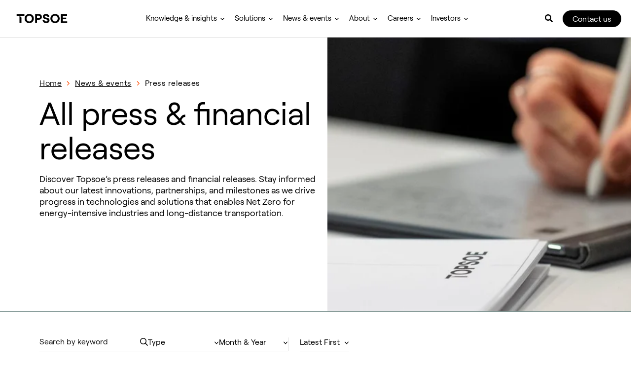

--- FILE ---
content_type: text/html; charset=UTF-8
request_url: https://www.topsoe.com/press-releases
body_size: 14338
content:
<!doctype html><html lang="en"><head>
    <meta charset="utf-8">
    
    <title>All press &amp; financial releases</title>
    <link rel="shortcut icon" href="https://www.topsoe.com/hubfs/Topsoe_Favicon_RGB_Negative_64pixel.png">
    <meta name="description" content="Explore Topsoe's press &amp; financial releases.">
    <link rel="preload" href="https://pro.fontawesome.com/releases/v5.15.4/css/all.css" as="style">
    <link rel="stylesheet" href="https://pro.fontawesome.com/releases/v5.15.4/css/all.css">
    <script src="https://cdn.jsdelivr.net/npm/algoliasearch@4.24.0/dist/algoliasearch-lite.umd.js" integrity="sha256-b2n6oSgG4C1stMT/yc/ChGszs9EY/Mhs6oltEjQbFCQ=" crossorigin="anonymous"></script>
    <script src="https://cdn.jsdelivr.net/npm/instantsearch.js@4.77.0/dist/instantsearch.production.min.js" integrity="sha256-rsWnxKRBuZL1x0ulxsathgSK7RiP6k71uEVY7xt+BkA=" crossorigin="anonymous"></script>

    
    
    <meta name="viewport" content="width=device-width, initial-scale=1">

    
    <meta property="og:description" content="Explore Topsoe's press &amp; financial releases.">
    <meta property="og:title" content="All press &amp; financial releases">
    <meta name="twitter:description" content="Explore Topsoe's press &amp; financial releases.">
    <meta name="twitter:title" content="All press &amp; financial releases">

    

    

    <style>
a.cta_button{-moz-box-sizing:content-box !important;-webkit-box-sizing:content-box !important;box-sizing:content-box !important;vertical-align:middle}.hs-breadcrumb-menu{list-style-type:none;margin:0px 0px 0px 0px;padding:0px 0px 0px 0px}.hs-breadcrumb-menu-item{float:left;padding:10px 0px 10px 10px}.hs-breadcrumb-menu-divider:before{content:'›';padding-left:10px}.hs-featured-image-link{border:0}.hs-featured-image{float:right;margin:0 0 20px 20px;max-width:50%}@media (max-width: 568px){.hs-featured-image{float:none;margin:0;width:100%;max-width:100%}}.hs-screen-reader-text{clip:rect(1px, 1px, 1px, 1px);height:1px;overflow:hidden;position:absolute !important;width:1px}
</style>

<link rel="stylesheet" href="https://www.topsoe.com/hubfs/hub_generated/template_assets/1/173146674839/1768300601298/template_styles.min.css">
<link rel="stylesheet" href="https://www.topsoe.com/hubfs/hub_generated/module_assets/1/173139935019/1766017928725/module_u4m-header.min.css">
<link rel="stylesheet" href="https://www.topsoe.com/hubfs/hub_generated/module_assets/1/187272661865/1756928439586/module_u4m-blog-listing-hero.min.css">
<link rel="stylesheet" href="https://www.topsoe.com/hubfs/hub_generated/module_assets/1/186882653607/1756928437321/module_u4m-news-and-press-releases.min.css">

    <style>
      #hs_cos_wrapper_module_17418798031862 .u4m-news-and-press-releases { border-bottom:1px solid #7d9390; }

  </style>
  
<link rel="stylesheet" href="https://www.topsoe.com/hubfs/hub_generated/module_assets/1/186977852682/1758041835896/module_u4m-press-cards.min.css">
<link class="hs-async-css" rel="preload" href="https://www.topsoe.com/hubfs/hub_generated/module_assets/1/186974578873/1759481682653/module_u4m-cta-row-blog.min.css" as="style" onload="this.onload=null;this.rel='stylesheet'">
<noscript><link rel="stylesheet" href="https://www.topsoe.com/hubfs/hub_generated/module_assets/1/186974578873/1759481682653/module_u4m-cta-row-blog.min.css"></noscript>
<link rel="stylesheet" href="https://www.topsoe.com/hubfs/hub_generated/module_assets/1/173147686926/1758810051499/module_u4m-footer.min.css">

    


    

<!-- Cookiebot -->
<script id="Cookiebot" src="https://consent.cookiebot.com/uc.js" data-cbid="be0af8d3-dd79-493e-9a4f-51b96ac97d8f" data-blockingmode="auto" type="text/javascript"></script>

<style type="text/css">
  a#CybotCookiebotDialogPoweredbyCybot,
  div#CybotCookiebotDialogPoweredByText {
    display: none;
  }

  #CookiebotWidget .CookiebotWidget-body .CookiebotWidget-main-logo {
    display: none; 
  }  
</style>

<!-- Matomo Tag Manager -->
<script>
  var _mtm = window._mtm = window._mtm || [];
  _mtm.push({'mtm.startTime': (new Date().getTime()), 'event': 'mtm.Start'});
  (function() {
    var d=document, g=d.createElement('script'), s=d.getElementsByTagName('script')[0];
    g.async=true; g.src='https://cdn.matomo.cloud/topsoe.matomo.cloud/container_s0VhXlvb.js'; s.parentNode.insertBefore(g,s);
  })();
</script>
<!-- End Matomo Tag Manager -->

<script>
window.addEventListener('CookiebotOnAccept', function (e) {
    window._mtm = window._mtm || [];
    window._mtm.push({'event': 'cookie_consent_updated'});
}, false);

window.addEventListener('CookiebotOnDecline', function (e) {
    window._mtm = window._mtm || [];
    window._mtm.push({'event': 'cookie_consent_updated'});
}, false); 
</script>
<link rel="next" href="https://www.topsoe.com/press-releases/page/2">
<meta property="og:url" content="https://www.topsoe.com/press-releases">
<meta property="og:type" content="blog">
<meta name="twitter:card" content="summary">
<link rel="alternate" type="application/rss+xml" href="https://www.topsoe.com/press-releases/rss.xml">
<meta name="twitter:domain" content="www.topsoe.com">
<script src="//platform.linkedin.com/in.js" type="text/javascript">
    lang: en_US
</script>

<meta http-equiv="content-language" content="en">






    
    
    
<meta name="generator" content="HubSpot"></head>
<body class="  hs-content-id-189651748613 hs-blog-listing hs-blog-id-189651748611 ">
    
    
        <div id="hs_cos_wrapper_u4m-header" class="hs_cos_wrapper hs_cos_wrapper_widget hs_cos_wrapper_type_module" style="" data-hs-cos-general-type="widget" data-hs-cos-type="module">
<header class="u4m-header-v2">
  <a class="skip-to-content-link" href="#main-content">Skip to content</a>
  <div class="inner">
    <div class="logo">
      <a href="/">
        <img src="https://www.topsoe.com/hubfs/LOGO/Topsoe_Logotype_RGB_Positive.svg" width="400" alt="Topsoe_Logotype_RGB_Positive ">
      </a>
    </div>
    <div class="menu" aria-label="main-menu" role="menubar">
      <div class="inner-nav">
        
          
        <div class="menu-item-wrap 3 has-children" aria-haspopup="true">    
          <a class="top-level linkless" role="menuitem">Knowledge &amp; insights</a>
          
          <div class="drop-wrap num-cols-4 resources two-resource" role="menu">
           <div class="inner-menu">
              
                <div class="inner-column reg-column intro-column column-index-1">
                  
                    <span class="intro-headline">
                      Knowledge &amp; insights
                    </span>
                  
                  
                  
                    <div class="intro-link-wrapper">
                    
                    <a class="intro-link" href="https://www.topsoe.com/knowledge-and-insights">
                    <span class="link-text">All knowledge &amp; insights</span>
                    <span class="arrow-wrap"><svg width="14" height="15" viewbox="0 0 14 15" fill="none" xmlns="http://www.w3.org/2000/svg">
                  <path d="M8.64245 3.29785L7.73346 4.20766L10.5419 7.02291H0.993164L0.993164 8.31038H10.5462L7.73346 11.1256L8.64245 12.0354L13.0073 7.66665L8.64245 3.29785Z" fill="black" />
                  </svg></span>
                  </a>
                  </div>
                  
                </div>
              
              
              <div class="inner-column reg-column column-index-2 resources-length-0">
             
                <span class="top-headline">Featured topics</span>          
                <ul class="sub-menu">
                
                  
                    <div class="sub-menus-wrapper">
                  
                    <div class="sub-menus-1">
                    
                      <li class="">
                      
                    <a href="https://www.topsoe.com/knowledge-and-insights/decarbonization" class="sub-menu-single external " role="menuitem">
                    <span class="text-wrap">Decarbonizing energy-intensive industries</span>
                    <span class="arrow-wrap"><svg width="14" height="15" viewbox="0 0 14 15" fill="none" xmlns="http://www.w3.org/2000/svg">
                  <path d="M8.64245 3.29785L7.73346 4.20766L10.5419 7.02291H0.993164L0.993164 8.31038H10.5462L7.73346 11.1256L8.64245 12.0354L13.0073 7.66665L8.64245 3.29785Z" fill="black" />
                  </svg></span>
                    </a>
                    </li>
                    
                      <li class="">
                      
                    <a href="https://www.topsoe.com/knowledge-and-insights/power-to-x" class="sub-menu-single external " role="menuitem">
                    <span class="text-wrap">Power-to-X</span>
                    <span class="arrow-wrap"><svg width="14" height="15" viewbox="0 0 14 15" fill="none" xmlns="http://www.w3.org/2000/svg">
                  <path d="M8.64245 3.29785L7.73346 4.20766L10.5419 7.02291H0.993164L0.993164 8.31038H10.5462L7.73346 11.1256L8.64245 12.0354L13.0073 7.66665L8.64245 3.29785Z" fill="black" />
                  </svg></span>
                    </a>
                    </li>
                    
                      <li class="">
                      
                    <a href="https://www.topsoe.com/knowledge-and-insights/hydrogen" class="sub-menu-single external " role="menuitem">
                    <span class="text-wrap">Hydrogen</span>
                    <span class="arrow-wrap"><svg width="14" height="15" viewbox="0 0 14 15" fill="none" xmlns="http://www.w3.org/2000/svg">
                  <path d="M8.64245 3.29785L7.73346 4.20766L10.5419 7.02291H0.993164L0.993164 8.31038H10.5462L7.73346 11.1256L8.64245 12.0354L13.0073 7.66665L8.64245 3.29785Z" fill="black" />
                  </svg></span>
                    </a>
                    </li>
                    
                      <li class="">
                      
                    <a href="https://www.topsoe.com/knowledge-and-insights/renewable-fuel" class="sub-menu-single external " role="menuitem">
                    <span class="text-wrap">Renewable fuel</span>
                    <span class="arrow-wrap"><svg width="14" height="15" viewbox="0 0 14 15" fill="none" xmlns="http://www.w3.org/2000/svg">
                  <path d="M8.64245 3.29785L7.73346 4.20766L10.5419 7.02291H0.993164L0.993164 8.31038H10.5462L7.73346 11.1256L8.64245 12.0354L13.0073 7.66665L8.64245 3.29785Z" fill="black" />
                  </svg></span>
                    </a>
                    </li>
                    
                      <li class="">
                      
                    <a href="https://www.topsoe.com/knowledge-and-insights/sustainable-aviation-fuel" class="sub-menu-single external " role="menuitem">
                    <span class="text-wrap">Sustainable aviation fuel</span>
                    <span class="arrow-wrap"><svg width="14" height="15" viewbox="0 0 14 15" fill="none" xmlns="http://www.w3.org/2000/svg">
                  <path d="M8.64245 3.29785L7.73346 4.20766L10.5419 7.02291H0.993164L0.993164 8.31038H10.5462L7.73346 11.1256L8.64245 12.0354L13.0073 7.66665L8.64245 3.29785Z" fill="black" />
                  </svg></span>
                    </a>
                    </li>
                    
                      <li class="">
                      
                    <a href="https://www.topsoe.com/knowledge-and-insights/circular-plastic" class="sub-menu-single external " role="menuitem">
                    <span class="text-wrap">Circular plastic</span>
                    <span class="arrow-wrap"><svg width="14" height="15" viewbox="0 0 14 15" fill="none" xmlns="http://www.w3.org/2000/svg">
                  <path d="M8.64245 3.29785L7.73346 4.20766L10.5419 7.02291H0.993164L0.993164 8.31038H10.5462L7.73346 11.1256L8.64245 12.0354L13.0073 7.66665L8.64245 3.29785Z" fill="black" />
                  </svg></span>
                    </a>
                    </li>
                    
                      <li class="">
                      
                    <a href="https://www.topsoe.com/knowledge-and-insights/sulfur-removal" class="sub-menu-single external " role="menuitem">
                    <span class="text-wrap">Sulfur removal</span>
                    <span class="arrow-wrap"><svg width="14" height="15" viewbox="0 0 14 15" fill="none" xmlns="http://www.w3.org/2000/svg">
                  <path d="M8.64245 3.29785L7.73346 4.20766L10.5419 7.02291H0.993164L0.993164 8.31038H10.5462L7.73346 11.1256L8.64245 12.0354L13.0073 7.66665L8.64245 3.29785Z" fill="black" />
                  </svg></span>
                    </a>
                    </li>
                    
                    </div>
                  
                  
                
                </div>
              
                </ul>
            
              </div>
              
              <div class="inner-column reg-column column-index-3 resources-length-0">
             
                <span class="top-headline">By type</span>          
                <ul class="sub-menu">
                
                  
                    <div class="sub-menus-wrapper">
                  
                    <div class="sub-menus-1">
                    
                      <li class="">
                      
                    <a href="https://www.topsoe.com/our-resources/knowledge/downloads/white-paper" class="sub-menu-single external " role="menuitem">
                    <span class="text-wrap">Whitepapers</span>
                    <span class="arrow-wrap"><svg width="14" height="15" viewbox="0 0 14 15" fill="none" xmlns="http://www.w3.org/2000/svg">
                  <path d="M8.64245 3.29785L7.73346 4.20766L10.5419 7.02291H0.993164L0.993164 8.31038H10.5462L7.73346 11.1256L8.64245 12.0354L13.0073 7.66665L8.64245 3.29785Z" fill="black" />
                  </svg></span>
                    </a>
                    </li>
                    
                      <li class="">
                      
                    <a href="https://www.topsoe.com/blog" class="sub-menu-single external " role="menuitem">
                    <span class="text-wrap">Expert articles</span>
                    <span class="arrow-wrap"><svg width="14" height="15" viewbox="0 0 14 15" fill="none" xmlns="http://www.w3.org/2000/svg">
                  <path d="M8.64245 3.29785L7.73346 4.20766L10.5419 7.02291H0.993164L0.993164 8.31038H10.5462L7.73346 11.1256L8.64245 12.0354L13.0073 7.66665L8.64245 3.29785Z" fill="black" />
                  </svg></span>
                    </a>
                    </li>
                    
                      <li class="">
                      
                    <a href="https://www.topsoe.com/knowledge-and-insights/videos" class="sub-menu-single external " role="menuitem">
                    <span class="text-wrap">Videos</span>
                    <span class="arrow-wrap"><svg width="14" height="15" viewbox="0 0 14 15" fill="none" xmlns="http://www.w3.org/2000/svg">
                  <path d="M8.64245 3.29785L7.73346 4.20766L10.5419 7.02291H0.993164L0.993164 8.31038H10.5462L7.73346 11.1256L8.64245 12.0354L13.0073 7.66665L8.64245 3.29785Z" fill="black" />
                  </svg></span>
                    </a>
                    </li>
                    
                      <li class="">
                      
                    <a href="https://www.topsoe.com/knowledge-and-insights/webinars" class="sub-menu-single external " role="menuitem">
                    <span class="text-wrap">Webinars</span>
                    <span class="arrow-wrap"><svg width="14" height="15" viewbox="0 0 14 15" fill="none" xmlns="http://www.w3.org/2000/svg">
                  <path d="M8.64245 3.29785L7.73346 4.20766L10.5419 7.02291H0.993164L0.993164 8.31038H10.5462L7.73346 11.1256L8.64245 12.0354L13.0073 7.66665L8.64245 3.29785Z" fill="black" />
                  </svg></span>
                    </a>
                    </li>
                    
                      <li class="">
                      
                    <a href="https://www.topsoe.com/knowledge-and-insights/podcasts" class="sub-menu-single external " role="menuitem">
                    <span class="text-wrap">Podcast</span>
                    <span class="arrow-wrap"><svg width="14" height="15" viewbox="0 0 14 15" fill="none" xmlns="http://www.w3.org/2000/svg">
                  <path d="M8.64245 3.29785L7.73346 4.20766L10.5419 7.02291H0.993164L0.993164 8.31038H10.5462L7.73346 11.1256L8.64245 12.0354L13.0073 7.66665L8.64245 3.29785Z" fill="black" />
                  </svg></span>
                    </a>
                    </li>
                    
                      <li class="">
                      
                    <a href="https://www.topsoe.com/knowledge-and-insights/customer-cases" class="sub-menu-single external " role="menuitem">
                    <span class="text-wrap">Customer cases</span>
                    <span class="arrow-wrap"><svg width="14" height="15" viewbox="0 0 14 15" fill="none" xmlns="http://www.w3.org/2000/svg">
                  <path d="M8.64245 3.29785L7.73346 4.20766L10.5419 7.02291H0.993164L0.993164 8.31038H10.5462L7.73346 11.1256L8.64245 12.0354L13.0073 7.66665L8.64245 3.29785Z" fill="black" />
                  </svg></span>
                    </a>
                    </li>
                    
                      <li class="">
                      
                    <a href="https://www.topsoe.com/our-resources/knowledge/brochures" class="sub-menu-single external " role="menuitem">
                    <span class="text-wrap">Brochures</span>
                    <span class="arrow-wrap"><svg width="14" height="15" viewbox="0 0 14 15" fill="none" xmlns="http://www.w3.org/2000/svg">
                  <path d="M8.64245 3.29785L7.73346 4.20766L10.5419 7.02291H0.993164L0.993164 8.31038H10.5462L7.73346 11.1256L8.64245 12.0354L13.0073 7.66665L8.64245 3.29785Z" fill="black" />
                  </svg></span>
                    </a>
                    </li>
                    
                    </div>
                  
                  
                
                </div>
              
                </ul>
            
              </div>
              
              <div class="inner-column reg-column column-index-4 resource-column resources-length-2">
             
                          
                <ul class="sub-menu">
                
                  <div class="resource-wrap resources-2">
                    
                      
                      
                      <li>
                      
                        <span class="resource-section-headline">
                          Featured
                        </span>
                      
                      
                        <div class="resource-container">
                        
                          
                          <a class="real-link" href="https://www.topsoe.com/our-resources/knowledge/our-services/training"></a>
                          
                          
                            <div class="resource-image">
                              <img src="https://www.topsoe.com/hubfs/images/2024/image%20(16).png" alt="image (16)">
                            </div>
                          
                          <div class="resource-content">
                          
                          
                            <span class="resource-desc">
                              Topsoe Academy™ is your chance to tap into over 80 years of accumulated knowledge
                            </span>
                          
                          
                          
                            
                            <span class="fake-link">
                              <span class="link-text">Find out more</span>
                              <span class="arrow-wrap"><svg width="14" height="15" viewbox="0 0 14 15" fill="none" xmlns="http://www.w3.org/2000/svg">
                  <path d="M8.64245 3.29785L7.73346 4.20766L10.5419 7.02291H0.993164L0.993164 8.31038H10.5462L7.73346 11.1256L8.64245 12.0354L13.0073 7.66665L8.64245 3.29785Z" fill="black" />
                  </svg></span>
                            </span>
                          
                          
                          
                          </div>
                        </div>
                        
                      </li>
                    
                      
                      
                      <li>
                      
                      
                        <div class="resource-container">
                        
                          
                          <a class="real-link" href="https://www.topsoe.com/knowledge-and-insights/meeting-the-new-energy-reality"></a>
                          
                          
                            <div class="resource-image">
                              <img src="https://www.topsoe.com/hubfs/New-energy-reality-featured-158x120.png" alt="New-energy-reality-featured-158x120">
                            </div>
                          
                          <div class="resource-content">
                          
                          
                            <span class="resource-desc">
                              Discover how we meet the new energy reality to drive a sustainable future.
                            </span>
                          
                          
                          
                            
                            <span class="fake-link">
                              <span class="link-text">Read</span>
                              <span class="arrow-wrap"><svg width="14" height="15" viewbox="0 0 14 15" fill="none" xmlns="http://www.w3.org/2000/svg">
                  <path d="M8.64245 3.29785L7.73346 4.20766L10.5419 7.02291H0.993164L0.993164 8.31038H10.5462L7.73346 11.1256L8.64245 12.0354L13.0073 7.66665L8.64245 3.29785Z" fill="black" />
                  </svg></span>
                            </span>
                          
                          
                          
                          </div>
                        </div>
                        
                      </li>
                    
                  </div>
                
                </ul>
            
              </div>
              
              </div>
          </div>
          
        </div>
        
          
        <div class="menu-item-wrap 1 has-children" aria-haspopup="true">    
          <a class="top-level linkless" role="menuitem">Solutions</a>
          
            <div class="drop-wrap parent-drop num-cols-1 " role="menu">
            <div class="inner-menu">
          <div class="inner-column reg-column column-index-1">
            
              
                <span class="parent-heading active-title" data-column="parent-column-1">
                  <span><svg width="8" height="14" viewbox="0 0 8 14" fill="none" xmlns="http://www.w3.org/2000/svg">
                        <path fill-rule="evenodd" clip-rule="evenodd" d="M7.9483 7.16667L1.4483 0.621216L0.0517601 2.02752L5.15522 7.16667L0.0517578 12.3058L1.4483 13.7121L7.9483 7.16667Z" fill="black" />
                        </svg></span>
                
                  Solutions
                  </span>
              
            
              
                <span class="parent-heading" data-column="parent-column-2">
                  <span><svg width="8" height="14" viewbox="0 0 8 14" fill="none" xmlns="http://www.w3.org/2000/svg">
                        <path fill-rule="evenodd" clip-rule="evenodd" d="M7.9483 7.16667L1.4483 0.621216L0.0517601 2.02752L5.15522 7.16667L0.0517578 12.3058L1.4483 13.7121L7.9483 7.16667Z" fill="black" />
                        </svg></span>
                
                  Industries
                  </span>
              
            
            
              <div class="bottom-link">
              
              
                
                <a href="https://www.topsoe.com/solutions">
                  <span class="link-text">All Solutions</span>
                    <span class="arrow-wrap"><svg width="14" height="15" viewbox="0 0 14 15" fill="none" xmlns="http://www.w3.org/2000/svg">
                  <path d="M8.64245 3.29785L7.73346 4.20766L10.5419 7.02291H0.993164L0.993164 8.31038H10.5462L7.73346 11.1256L8.64245 12.0354L13.0073 7.66665L8.64245 3.29785Z" fill="black" />
                  </svg></span>
                  
                </a>
              
              </div>
            
            </div>
            
            
            
              <div class="inner-column reg-column parent-wrapper-column column-index-2 active-parent sub-col-2" data-column-finder="parent-column-1">
              
                <ul class="sub-menu sub-menu-1">
                  
                    <li class="">
                    
                      <span class="sub-item-title title-1">
                        Offerings
                        
                      </span>
                    
                  <a href="https://www.topsoe.com/solutions/technologies" class="sub-menu-single external " role="menuitem">
                    <span class="text-wrap">Technologies</span>
                    <span class="arrow-wrap"><svg width="14" height="15" viewbox="0 0 14 15" fill="none" xmlns="http://www.w3.org/2000/svg">
                    <path d="M8.64245 3.29785L7.73346 4.20766L10.5419 7.02291H0.993164L0.993164 8.31038H10.5462L7.73346 11.1256L8.64245 12.0354L13.0073 7.66665L8.64245 3.29785Z" fill="black" />
                    </svg></span>
                  </a>
                  </li>
                  
                    <li class="">
                    
                  <a href="https://www.topsoe.com/solutions/services" class="sub-menu-single external " role="menuitem">
                    <span class="text-wrap">Services</span>
                    <span class="arrow-wrap"><svg width="14" height="15" viewbox="0 0 14 15" fill="none" xmlns="http://www.w3.org/2000/svg">
                    <path d="M8.64245 3.29785L7.73346 4.20766L10.5419 7.02291H0.993164L0.993164 8.31038H10.5462L7.73346 11.1256L8.64245 12.0354L13.0073 7.66665L8.64245 3.29785Z" fill="black" />
                    </svg></span>
                  </a>
                  </li>
                  
                    <li class="">
                    
                  <a href="https://www.topsoe.com/solutions/catalysts" class="sub-menu-single external " role="menuitem">
                    <span class="text-wrap">Catalysts</span>
                    <span class="arrow-wrap"><svg width="14" height="15" viewbox="0 0 14 15" fill="none" xmlns="http://www.w3.org/2000/svg">
                    <path d="M8.64245 3.29785L7.73346 4.20766L10.5419 7.02291H0.993164L0.993164 8.31038H10.5462L7.73346 11.1256L8.64245 12.0354L13.0073 7.66665L8.64245 3.29785Z" fill="black" />
                    </svg></span>
                  </a>
                  </li>
                  
                    <li class="">
                    
                  <a href="https://www.topsoe.com/solutions/power-to-x" class="sub-menu-single external " role="menuitem">
                    <span class="text-wrap">Power-to-X</span>
                    <span class="arrow-wrap"><svg width="14" height="15" viewbox="0 0 14 15" fill="none" xmlns="http://www.w3.org/2000/svg">
                    <path d="M8.64245 3.29785L7.73346 4.20766L10.5419 7.02291H0.993164L0.993164 8.31038H10.5462L7.73346 11.1256L8.64245 12.0354L13.0073 7.66665L8.64245 3.29785Z" fill="black" />
                    </svg></span>
                  </a>
                  </li>
                  
              </ul>
                
                
                  <ul class="sub-menu sub-menu-2">
                    
                      <li class="">
                      
                        <span class="sub-item-title title-1">
                          Outputs
                        </span>
                      
                      
                    <a href="https://www.topsoe.com/solutions/outputs/ammonia" class="sub-menu-single external " role="menuitem">
                      <span class="text-wrap">Ammonia</span>
                      <span class="arrow-wrap"><svg width="14" height="15" viewbox="0 0 14 15" fill="none" xmlns="http://www.w3.org/2000/svg">
                    <path d="M8.64245 3.29785L7.73346 4.20766L10.5419 7.02291H0.993164L0.993164 8.31038H10.5462L7.73346 11.1256L8.64245 12.0354L13.0073 7.66665L8.64245 3.29785Z" fill="black" />
                    </svg></span>
                    </a>
                    </li>
                    
                      <li class="">
                      
                    <a href="https://www.topsoe.com/solutions/outputs/hydrogen" class="sub-menu-single external " role="menuitem">
                      <span class="text-wrap">Hydrogen</span>
                      <span class="arrow-wrap"><svg width="14" height="15" viewbox="0 0 14 15" fill="none" xmlns="http://www.w3.org/2000/svg">
                    <path d="M8.64245 3.29785L7.73346 4.20766L10.5419 7.02291H0.993164L0.993164 8.31038H10.5462L7.73346 11.1256L8.64245 12.0354L13.0073 7.66665L8.64245 3.29785Z" fill="black" />
                    </svg></span>
                    </a>
                    </li>
                    
                      <li class="">
                      
                    <a href="https://www.topsoe.com/solutions/outputs/methanol" class="sub-menu-single external " role="menuitem">
                      <span class="text-wrap">Methanol</span>
                      <span class="arrow-wrap"><svg width="14" height="15" viewbox="0 0 14 15" fill="none" xmlns="http://www.w3.org/2000/svg">
                    <path d="M8.64245 3.29785L7.73346 4.20766L10.5419 7.02291H0.993164L0.993164 8.31038H10.5462L7.73346 11.1256L8.64245 12.0354L13.0073 7.66665L8.64245 3.29785Z" fill="black" />
                    </svg></span>
                    </a>
                    </li>
                    
                      <li class="">
                      
                    <a href="https://www.topsoe.com/solutions/outputs/sustainable-aviation-fuel" class="sub-menu-single external " role="menuitem">
                      <span class="text-wrap">Sustainable aviation fuel (SAF)</span>
                      <span class="arrow-wrap"><svg width="14" height="15" viewbox="0 0 14 15" fill="none" xmlns="http://www.w3.org/2000/svg">
                    <path d="M8.64245 3.29785L7.73346 4.20766L10.5419 7.02291H0.993164L0.993164 8.31038H10.5462L7.73346 11.1256L8.64245 12.0354L13.0073 7.66665L8.64245 3.29785Z" fill="black" />
                    </svg></span>
                    </a>
                    </li>
                    
                      <li class="">
                      
                    <a href="https://www.topsoe.com/solutions/outputs/renewable-fuels" class="sub-menu-single external " role="menuitem">
                      <span class="text-wrap">Renewable fuel</span>
                      <span class="arrow-wrap"><svg width="14" height="15" viewbox="0 0 14 15" fill="none" xmlns="http://www.w3.org/2000/svg">
                    <path d="M8.64245 3.29785L7.73346 4.20766L10.5419 7.02291H0.993164L0.993164 8.31038H10.5462L7.73346 11.1256L8.64245 12.0354L13.0073 7.66665L8.64245 3.29785Z" fill="black" />
                    </svg></span>
                    </a>
                    </li>
                    
                      <li class="">
                      
                    <a href="https://www.topsoe.com/solutions/outputs/carbon-monoxide" class="sub-menu-single external " role="menuitem">
                      <span class="text-wrap">Carbon monoxide</span>
                      <span class="arrow-wrap"><svg width="14" height="15" viewbox="0 0 14 15" fill="none" xmlns="http://www.w3.org/2000/svg">
                    <path d="M8.64245 3.29785L7.73346 4.20766L10.5419 7.02291H0.993164L0.993164 8.31038H10.5462L7.73346 11.1256L8.64245 12.0354L13.0073 7.66665L8.64245 3.29785Z" fill="black" />
                    </svg></span>
                    </a>
                    </li>
                    
                      <li class="">
                      
                    <a href="https://www.topsoe.com/solutions/outputs/emission-control" class="sub-menu-single external " role="menuitem">
                      <span class="text-wrap">Emission control</span>
                      <span class="arrow-wrap"><svg width="14" height="15" viewbox="0 0 14 15" fill="none" xmlns="http://www.w3.org/2000/svg">
                    <path d="M8.64245 3.29785L7.73346 4.20766L10.5419 7.02291H0.993164L0.993164 8.31038H10.5462L7.73346 11.1256L8.64245 12.0354L13.0073 7.66665L8.64245 3.29785Z" fill="black" />
                    </svg></span>
                    </a>
                    </li>
                    
                      <li class="">
                      
                    <a href="https://www.topsoe.com/solutions/outputs/syngas" class="sub-menu-single external " role="menuitem">
                      <span class="text-wrap">Syngas</span>
                      <span class="arrow-wrap"><svg width="14" height="15" viewbox="0 0 14 15" fill="none" xmlns="http://www.w3.org/2000/svg">
                    <path d="M8.64245 3.29785L7.73346 4.20766L10.5419 7.02291H0.993164L0.993164 8.31038H10.5462L7.73346 11.1256L8.64245 12.0354L13.0073 7.66665L8.64245 3.29785Z" fill="black" />
                    </svg></span>
                    </a>
                    </li>
                    
                      <li class="">
                      
                    <a href="https://www.topsoe.com/solutions/outputs/rng" class="sub-menu-single external " role="menuitem">
                      <span class="text-wrap">RNG</span>
                      <span class="arrow-wrap"><svg width="14" height="15" viewbox="0 0 14 15" fill="none" xmlns="http://www.w3.org/2000/svg">
                    <path d="M8.64245 3.29785L7.73346 4.20766L10.5419 7.02291H0.993164L0.993164 8.31038H10.5462L7.73346 11.1256L8.64245 12.0354L13.0073 7.66665L8.64245 3.29785Z" fill="black" />
                    </svg></span>
                    </a>
                    </li>
                    
                      <li class="">
                      
                    <a href="https://www.topsoe.com/solutions/outputs/sulfuric-acid" class="sub-menu-single external " role="menuitem">
                      <span class="text-wrap">Sulfuric acid</span>
                      <span class="arrow-wrap"><svg width="14" height="15" viewbox="0 0 14 15" fill="none" xmlns="http://www.w3.org/2000/svg">
                    <path d="M8.64245 3.29785L7.73346 4.20766L10.5419 7.02291H0.993164L0.993164 8.31038H10.5462L7.73346 11.1256L8.64245 12.0354L13.0073 7.66665L8.64245 3.29785Z" fill="black" />
                    </svg></span>
                    </a>
                    </li>
                    
                      <li class="">
                      
                    <a href="https://www.topsoe.com/solutions/outputs/battery-materials" class="sub-menu-single external " role="menuitem">
                      <span class="text-wrap">Battery</span>
                      <span class="arrow-wrap"><svg width="14" height="15" viewbox="0 0 14 15" fill="none" xmlns="http://www.w3.org/2000/svg">
                    <path d="M8.64245 3.29785L7.73346 4.20766L10.5419 7.02291H0.993164L0.993164 8.31038H10.5462L7.73346 11.1256L8.64245 12.0354L13.0073 7.66665L8.64245 3.29785Z" fill="black" />
                    </svg></span>
                    </a>
                    </li>
                    
                      <li class="all-link-wrapper">
                      
                    <a href="https://www.topsoe.com/solutions/outputs" class="sub-menu-single external  all-items" role="menuitem">
                      <span class="text-wrap">All Outputs</span>
                      <span class="arrow-wrap"><svg width="14" height="15" viewbox="0 0 14 15" fill="none" xmlns="http://www.w3.org/2000/svg">
                    <path d="M8.64245 3.29785L7.73346 4.20766L10.5419 7.02291H0.993164L0.993164 8.31038H10.5462L7.73346 11.1256L8.64245 12.0354L13.0073 7.66665L8.64245 3.29785Z" fill="black" />
                    </svg></span>
                    </a>
                    </li>
                    
                </ul>
                  
                  </div>
          
              <div class="inner-column reg-column parent-wrapper-column column-index-3 sub-col-2" data-column-finder="parent-column-2">
              
                <ul class="sub-menu sub-menu-1">
                  
                    <li class="">
                    
                      <span class="sub-item-title title-1">
                        Industries
                        
                      </span>
                    
                  <a href="https://www.topsoe.com/solutions/industries/aviation" class="sub-menu-single external " role="menuitem">
                    <span class="text-wrap">Aviation</span>
                    <span class="arrow-wrap"><svg width="14" height="15" viewbox="0 0 14 15" fill="none" xmlns="http://www.w3.org/2000/svg">
                    <path d="M8.64245 3.29785L7.73346 4.20766L10.5419 7.02291H0.993164L0.993164 8.31038H10.5462L7.73346 11.1256L8.64245 12.0354L13.0073 7.66665L8.64245 3.29785Z" fill="black" />
                    </svg></span>
                  </a>
                  </li>
                  
                    <li class="">
                    
                  <a href="https://www.topsoe.com/solutions/industries/marine" class="sub-menu-single external " role="menuitem">
                    <span class="text-wrap">Marine</span>
                    <span class="arrow-wrap"><svg width="14" height="15" viewbox="0 0 14 15" fill="none" xmlns="http://www.w3.org/2000/svg">
                    <path d="M8.64245 3.29785L7.73346 4.20766L10.5419 7.02291H0.993164L0.993164 8.31038H10.5462L7.73346 11.1256L8.64245 12.0354L13.0073 7.66665L8.64245 3.29785Z" fill="black" />
                    </svg></span>
                  </a>
                  </li>
                  
                    <li class="">
                    
                  <a href="https://www.topsoe.com/solutions/industries/chemicals" class="sub-menu-single external " role="menuitem">
                    <span class="text-wrap">Chemicals</span>
                    <span class="arrow-wrap"><svg width="14" height="15" viewbox="0 0 14 15" fill="none" xmlns="http://www.w3.org/2000/svg">
                    <path d="M8.64245 3.29785L7.73346 4.20766L10.5419 7.02291H0.993164L0.993164 8.31038H10.5462L7.73346 11.1256L8.64245 12.0354L13.0073 7.66665L8.64245 3.29785Z" fill="black" />
                    </svg></span>
                  </a>
                  </li>
                  
                    <li class="">
                    
                  <a href="https://www.topsoe.com/solutions/industries/refineries" class="sub-menu-single external " role="menuitem">
                    <span class="text-wrap">Refineries</span>
                    <span class="arrow-wrap"><svg width="14" height="15" viewbox="0 0 14 15" fill="none" xmlns="http://www.w3.org/2000/svg">
                    <path d="M8.64245 3.29785L7.73346 4.20766L10.5419 7.02291H0.993164L0.993164 8.31038H10.5462L7.73346 11.1256L8.64245 12.0354L13.0073 7.66665L8.64245 3.29785Z" fill="black" />
                    </svg></span>
                  </a>
                  </li>
                  
                    <li class="">
                    
                  <a href="https://www.topsoe.com/solutions/industries/agriculture" class="sub-menu-single external " role="menuitem">
                    <span class="text-wrap">Agriculture</span>
                    <span class="arrow-wrap"><svg width="14" height="15" viewbox="0 0 14 15" fill="none" xmlns="http://www.w3.org/2000/svg">
                    <path d="M8.64245 3.29785L7.73346 4.20766L10.5419 7.02291H0.993164L0.993164 8.31038H10.5462L7.73346 11.1256L8.64245 12.0354L13.0073 7.66665L8.64245 3.29785Z" fill="black" />
                    </svg></span>
                  </a>
                  </li>
                  
              </ul>
                
                
                  <ul class="sub-menu sub-menu-2">
                    
                      <li class=" no-sub-title">
                      
                    <a href="https://www.topsoe.com/solutions/industries/metals-and-cement" class="sub-menu-single external " role="menuitem">
                      <span class="text-wrap">Metals &amp; cement</span>
                      <span class="arrow-wrap"><svg width="14" height="15" viewbox="0 0 14 15" fill="none" xmlns="http://www.w3.org/2000/svg">
                    <path d="M8.64245 3.29785L7.73346 4.20766L10.5419 7.02291H0.993164L0.993164 8.31038H10.5462L7.73346 11.1256L8.64245 12.0354L13.0073 7.66665L8.64245 3.29785Z" fill="black" />
                    </svg></span>
                    </a>
                    </li>
                    
                      <li class="">
                      
                    <a href="https://www.topsoe.com/solutions/industries/power-and-utilities" class="sub-menu-single external " role="menuitem">
                      <span class="text-wrap">Power &amp; utilities</span>
                      <span class="arrow-wrap"><svg width="14" height="15" viewbox="0 0 14 15" fill="none" xmlns="http://www.w3.org/2000/svg">
                    <path d="M8.64245 3.29785L7.73346 4.20766L10.5419 7.02291H0.993164L0.993164 8.31038H10.5462L7.73346 11.1256L8.64245 12.0354L13.0073 7.66665L8.64245 3.29785Z" fill="black" />
                    </svg></span>
                    </a>
                    </li>
                    
                      <li class="">
                      
                    <a href="https://www.topsoe.com/solutions/industries/automotive" class="sub-menu-single external " role="menuitem">
                      <span class="text-wrap">Automotive</span>
                      <span class="arrow-wrap"><svg width="14" height="15" viewbox="0 0 14 15" fill="none" xmlns="http://www.w3.org/2000/svg">
                    <path d="M8.64245 3.29785L7.73346 4.20766L10.5419 7.02291H0.993164L0.993164 8.31038H10.5462L7.73346 11.1256L8.64245 12.0354L13.0073 7.66665L8.64245 3.29785Z" fill="black" />
                    </svg></span>
                    </a>
                    </li>
                    
                      <li class="all-link-wrapper">
                      
                    <a href="https://www.topsoe.com/solutions/industries" class="sub-menu-single external  all-items" role="menuitem">
                      <span class="text-wrap">All industries</span>
                      <span class="arrow-wrap"><svg width="14" height="15" viewbox="0 0 14 15" fill="none" xmlns="http://www.w3.org/2000/svg">
                    <path d="M8.64245 3.29785L7.73346 4.20766L10.5419 7.02291H0.993164L0.993164 8.31038H10.5462L7.73346 11.1256L8.64245 12.0354L13.0073 7.66665L8.64245 3.29785Z" fill="black" />
                    </svg></span>
                    </a>
                    </li>
                    
                </ul>
                  
                  </div>
          
            
            
            </div>
            </div>
          
        </div>
        
          
        <div class="menu-item-wrap 2 has-children" aria-haspopup="true">    
          <a class="top-level linkless" role="menuitem">News &amp; events</a>
          
          <div class="drop-wrap num-cols-3 resources two-resource" role="menu">
           <div class="inner-menu">
              
                <div class="inner-column reg-column intro-column column-index-1">
                  
                    <span class="intro-headline">
                      News &amp; events
                    </span>
                  
                  
                  
                </div>
              
              
              <div class="inner-column reg-column column-index-2 resources-length-0">
             
                          
                <ul class="sub-menu">
                
                  
                    <div class="sub-menus-wrapper">
                  
                    <div class="sub-menus-1">
                    
                      <li class="">
                      
                    <a href="https://www.topsoe.com/press-releases" class="sub-menu-single external " role="menuitem">
                    <span class="text-wrap">News</span>
                    <span class="arrow-wrap"><svg width="14" height="15" viewbox="0 0 14 15" fill="none" xmlns="http://www.w3.org/2000/svg">
                  <path d="M8.64245 3.29785L7.73346 4.20766L10.5419 7.02291H0.993164L0.993164 8.31038H10.5462L7.73346 11.1256L8.64245 12.0354L13.0073 7.66665L8.64245 3.29785Z" fill="black" />
                  </svg></span>
                    </a>
                    </li>
                    
                      <li class="">
                      
                    <a href="https://www.topsoe.com/our-resources/knowledge/events" class="sub-menu-single external " role="menuitem">
                    <span class="text-wrap">Events</span>
                    <span class="arrow-wrap"><svg width="14" height="15" viewbox="0 0 14 15" fill="none" xmlns="http://www.w3.org/2000/svg">
                  <path d="M8.64245 3.29785L7.73346 4.20766L10.5419 7.02291H0.993164L0.993164 8.31038H10.5462L7.73346 11.1256L8.64245 12.0354L13.0073 7.66665L8.64245 3.29785Z" fill="black" />
                  </svg></span>
                    </a>
                    </li>
                    
                      <li class="">
                      
                    <a href="https://www.topsoe.com/our-resources/corporate/press-room" class="sub-menu-single external " role="menuitem">
                    <span class="text-wrap">Press room</span>
                    <span class="arrow-wrap"><svg width="14" height="15" viewbox="0 0 14 15" fill="none" xmlns="http://www.w3.org/2000/svg">
                  <path d="M8.64245 3.29785L7.73346 4.20766L10.5419 7.02291H0.993164L0.993164 8.31038H10.5462L7.73346 11.1256L8.64245 12.0354L13.0073 7.66665L8.64245 3.29785Z" fill="black" />
                  </svg></span>
                    </a>
                    </li>
                    
                    </div>
                  
                  
                
                </div>
              
                </ul>
            
              </div>
              
              <div class="inner-column reg-column column-index-3 resource-column resources-length-2">
             
                          
                <ul class="sub-menu">
                
                  <div class="resource-wrap resources-2">
                    
                      
                      
                      <li>
                      
                        <span class="resource-section-headline">
                          Featured
                        </span>
                      
                      
                        <div class="resource-container">
                        
                          
                          <a class="real-link" href="https://www.topsoe.com/financial-releases/topsoe-results-impacted-by-challenging-global-market"></a>
                          
                          
                            <div class="resource-image">
                              <img src="https://www.topsoe.com/hubfs/NewsMedia_featured_top_H1-2025-272x200.jpg" alt="Topsoe Half-year statement 2025">
                            </div>
                          
                          <div class="resource-content">
                          
                          
                            <span class="resource-desc">
                              Topsoe results impacted by challenging global market.
                            </span>
                          
                          
                          
                            
                            <span class="fake-link">
                              <span class="link-text">Read</span>
                              <span class="arrow-wrap"><svg width="14" height="15" viewbox="0 0 14 15" fill="none" xmlns="http://www.w3.org/2000/svg">
                  <path d="M8.64245 3.29785L7.73346 4.20766L10.5419 7.02291H0.993164L0.993164 8.31038H10.5462L7.73346 11.1256L8.64245 12.0354L13.0073 7.66665L8.64245 3.29785Z" fill="black" />
                  </svg></span>
                            </span>
                          
                          
                          
                          </div>
                        </div>
                        
                      </li>
                    
                      
                      
                      <li>
                      
                      
                        <div class="resource-container">
                        
                          
                          <a class="real-link" href="https://www.topsoe.com/press-releases/topsoe-inaugurates-europes-largest-soec-manufacturing-facility"></a>
                          
                          
                            <div class="resource-image">
                              <img src="https://www.topsoe.com/hubfs/Herning-nav-158x120.jpg" alt="Herning-nav-158x120">
                            </div>
                          
                          <div class="resource-content">
                          
                          
                            <span class="resource-desc">
                              Topsoe inaugurates Europe’s largest SOEC manufacturing facility
                            </span>
                          
                          
                          
                            
                            <span class="fake-link">
                              <span class="link-text">Read</span>
                              <span class="arrow-wrap"><svg width="14" height="15" viewbox="0 0 14 15" fill="none" xmlns="http://www.w3.org/2000/svg">
                  <path d="M8.64245 3.29785L7.73346 4.20766L10.5419 7.02291H0.993164L0.993164 8.31038H10.5462L7.73346 11.1256L8.64245 12.0354L13.0073 7.66665L8.64245 3.29785Z" fill="black" />
                  </svg></span>
                            </span>
                          
                          
                          
                          </div>
                        </div>
                        
                      </li>
                    
                  </div>
                
                </ul>
            
              </div>
              
              </div>
          </div>
          
        </div>
        
          
        <div class="menu-item-wrap 2 has-children" aria-haspopup="true">    
          <a class="top-level linkless" role="menuitem">About</a>
          
          <div class="drop-wrap num-cols-3 resources one-resource" role="menu">
           <div class="inner-menu">
              
                <div class="inner-column reg-column intro-column column-index-1">
                  
                    <span class="intro-headline">
                      About
                    </span>
                  
                  
                  
                </div>
              
              
              <div class="inner-column reg-column column-index-2 resources-length-0">
             
                          
                <ul class="sub-menu">
                
                  
                    <div class="sub-menus-wrapper">
                  
                    <div class="sub-menus-1">
                    
                      <li class="">
                      
                    <a href="https://www.topsoe.com/about" class="sub-menu-single external " role="menuitem">
                    <span class="text-wrap">About Topsoe</span>
                    <span class="arrow-wrap"><svg width="14" height="15" viewbox="0 0 14 15" fill="none" xmlns="http://www.w3.org/2000/svg">
                  <path d="M8.64245 3.29785L7.73346 4.20766L10.5419 7.02291H0.993164L0.993164 8.31038H10.5462L7.73346 11.1256L8.64245 12.0354L13.0073 7.66665L8.64245 3.29785Z" fill="black" />
                  </svg></span>
                    </a>
                    </li>
                    
                      <li class="">
                      
                    <a href="https://www.topsoe.com/about/sustainability" class="sub-menu-single external " role="menuitem">
                    <span class="text-wrap">Sustainability</span>
                    <span class="arrow-wrap"><svg width="14" height="15" viewbox="0 0 14 15" fill="none" xmlns="http://www.w3.org/2000/svg">
                  <path d="M8.64245 3.29785L7.73346 4.20766L10.5419 7.02291H0.993164L0.993164 8.31038H10.5462L7.73346 11.1256L8.64245 12.0354L13.0073 7.66665L8.64245 3.29785Z" fill="black" />
                  </svg></span>
                    </a>
                    </li>
                    
                      <li class="">
                      
                    <a href="https://www.topsoe.com/about/history" class="sub-menu-single external " role="menuitem">
                    <span class="text-wrap">History</span>
                    <span class="arrow-wrap"><svg width="14" height="15" viewbox="0 0 14 15" fill="none" xmlns="http://www.w3.org/2000/svg">
                  <path d="M8.64245 3.29785L7.73346 4.20766L10.5419 7.02291H0.993164L0.993164 8.31038H10.5462L7.73346 11.1256L8.64245 12.0354L13.0073 7.66665L8.64245 3.29785Z" fill="black" />
                  </svg></span>
                    </a>
                    </li>
                    
                      <li class="">
                      
                    <a href="https://www.topsoe.com/about/corporate-governance" class="sub-menu-single external " role="menuitem">
                    <span class="text-wrap">Corporate governance</span>
                    <span class="arrow-wrap"><svg width="14" height="15" viewbox="0 0 14 15" fill="none" xmlns="http://www.w3.org/2000/svg">
                  <path d="M8.64245 3.29785L7.73346 4.20766L10.5419 7.02291H0.993164L0.993164 8.31038H10.5462L7.73346 11.1256L8.64245 12.0354L13.0073 7.66665L8.64245 3.29785Z" fill="black" />
                  </svg></span>
                    </a>
                    </li>
                    
                      <li class="">
                      
                    <a href="https://www.topsoe.com/about/board-of-directors" class="sub-menu-single external " role="menuitem">
                    <span class="text-wrap">Board of Directors</span>
                    <span class="arrow-wrap"><svg width="14" height="15" viewbox="0 0 14 15" fill="none" xmlns="http://www.w3.org/2000/svg">
                  <path d="M8.64245 3.29785L7.73346 4.20766L10.5419 7.02291H0.993164L0.993164 8.31038H10.5462L7.73346 11.1256L8.64245 12.0354L13.0073 7.66665L8.64245 3.29785Z" fill="black" />
                  </svg></span>
                    </a>
                    </li>
                    
                      <li class="">
                      
                    <a href="https://www.topsoe.com/about/senior-leadership-team" class="sub-menu-single external " role="menuitem">
                    <span class="text-wrap">Senior Leadership Team</span>
                    <span class="arrow-wrap"><svg width="14" height="15" viewbox="0 0 14 15" fill="none" xmlns="http://www.w3.org/2000/svg">
                  <path d="M8.64245 3.29785L7.73346 4.20766L10.5419 7.02291H0.993164L0.993164 8.31038H10.5462L7.73346 11.1256L8.64245 12.0354L13.0073 7.66665L8.64245 3.29785Z" fill="black" />
                  </svg></span>
                    </a>
                    </li>
                    
                      <li class="">
                      
                    <a href="https://www.topsoe.com/about/science-and-innovation" class="sub-menu-single external " role="menuitem">
                    <span class="text-wrap">Science &amp; innovation </span>
                    <span class="arrow-wrap"><svg width="14" height="15" viewbox="0 0 14 15" fill="none" xmlns="http://www.w3.org/2000/svg">
                  <path d="M8.64245 3.29785L7.73346 4.20766L10.5419 7.02291H0.993164L0.993164 8.31038H10.5462L7.73346 11.1256L8.64245 12.0354L13.0073 7.66665L8.64245 3.29785Z" fill="black" />
                  </svg></span>
                    </a>
                    </li>
                    
                      <li class="">
                      
                    <a href="https://www.topsoe.com/about/code-of-conduct" class="sub-menu-single external " role="menuitem">
                    <span class="text-wrap">Topsoe Code of Conduct</span>
                    <span class="arrow-wrap"><svg width="14" height="15" viewbox="0 0 14 15" fill="none" xmlns="http://www.w3.org/2000/svg">
                  <path d="M8.64245 3.29785L7.73346 4.20766L10.5419 7.02291H0.993164L0.993164 8.31038H10.5462L7.73346 11.1256L8.64245 12.0354L13.0073 7.66665L8.64245 3.29785Z" fill="black" />
                  </svg></span>
                    </a>
                    </li>
                    
                      <li class="">
                      
                    <a href="https://www.topsoe.com/about/compliance-hotline" class="sub-menu-single external " role="menuitem">
                    <span class="text-wrap">Topsoe Compliance Hotline</span>
                    <span class="arrow-wrap"><svg width="14" height="15" viewbox="0 0 14 15" fill="none" xmlns="http://www.w3.org/2000/svg">
                  <path d="M8.64245 3.29785L7.73346 4.20766L10.5419 7.02291H0.993164L0.993164 8.31038H10.5462L7.73346 11.1256L8.64245 12.0354L13.0073 7.66665L8.64245 3.29785Z" fill="black" />
                  </svg></span>
                    </a>
                    </li>
                    
                    </div>
                  
                  
                
                </div>
              
                </ul>
            
              </div>
              
              <div class="inner-column reg-column column-index-3 resource-column resources-length-1">
             
                          
                <ul class="sub-menu">
                
                  <div class="resource-wrap resources-1">
                    
                      
                      
                      <li>
                      
                      
                        <div class="resource-container">
                        
                          
                          <a class="real-link" href="https://www.topsoe.com/our-resources/corporate/purpose-and-history"></a>
                          
                          
                            <div class="resource-image">
                              <img src="https://www.topsoe.com/hubfs/images/2024/Web24_History_342x256px_130924.jpg" alt="Web24_History_342x256px_130924">
                            </div>
                          
                          <div class="resource-content">
                          
                          
                            <span class="resource-desc">
                              A history of taking on the world’s toughest challenges
                            </span>
                          
                          
                          
                            
                            <span class="fake-link">
                              <span class="link-text">Read</span>
                              <span class="arrow-wrap"><svg width="14" height="15" viewbox="0 0 14 15" fill="none" xmlns="http://www.w3.org/2000/svg">
                  <path d="M8.64245 3.29785L7.73346 4.20766L10.5419 7.02291H0.993164L0.993164 8.31038H10.5462L7.73346 11.1256L8.64245 12.0354L13.0073 7.66665L8.64245 3.29785Z" fill="black" />
                  </svg></span>
                            </span>
                          
                          
                          
                          </div>
                        </div>
                        
                      </li>
                    
                  </div>
                
                </ul>
            
              </div>
              
              </div>
          </div>
          
        </div>
        
          
        <div class="menu-item-wrap 2 has-children" aria-haspopup="true">    
          <a class="top-level linkless" role="menuitem">Careers</a>
          
          <div class="drop-wrap num-cols-3 resources one-resource" role="menu">
           <div class="inner-menu">
              
                <div class="inner-column reg-column intro-column column-index-1">
                  
                    <span class="intro-headline">
                      Careers
                    </span>
                  
                  
                  
                    <div class="intro-link-wrapper">
                    
                    <a class="intro-link" href="https://www.topsoe.com/careers">
                    <span class="link-text">Careers overview</span>
                    <span class="arrow-wrap"><svg width="14" height="15" viewbox="0 0 14 15" fill="none" xmlns="http://www.w3.org/2000/svg">
                  <path d="M8.64245 3.29785L7.73346 4.20766L10.5419 7.02291H0.993164L0.993164 8.31038H10.5462L7.73346 11.1256L8.64245 12.0354L13.0073 7.66665L8.64245 3.29785Z" fill="black" />
                  </svg></span>
                  </a>
                  </div>
                  
                </div>
              
              
              <div class="inner-column reg-column column-index-2 resources-length-0">
             
                          
                <ul class="sub-menu">
                
                  
                    <div class="sub-menus-wrapper">
                  
                    <div class="sub-menus-1">
                    
                      <li class="">
                      
                    <a href="https://www.topsoe.com/careers/available-jobs" class="sub-menu-single external " role="menuitem">
                    <span class="text-wrap">Available jobs</span>
                    <span class="arrow-wrap"><svg width="14" height="15" viewbox="0 0 14 15" fill="none" xmlns="http://www.w3.org/2000/svg">
                  <path d="M8.64245 3.29785L7.73346 4.20766L10.5419 7.02291H0.993164L0.993164 8.31038H10.5462L7.73346 11.1256L8.64245 12.0354L13.0073 7.66665L8.64245 3.29785Z" fill="black" />
                  </svg></span>
                    </a>
                    </li>
                    
                      <li class="">
                      
                    <a href="https://www.topsoe.com/careers/working-at-topsoe" class="sub-menu-single external " role="menuitem">
                    <span class="text-wrap">Working at Topsoe</span>
                    <span class="arrow-wrap"><svg width="14" height="15" viewbox="0 0 14 15" fill="none" xmlns="http://www.w3.org/2000/svg">
                  <path d="M8.64245 3.29785L7.73346 4.20766L10.5419 7.02291H0.993164L0.993164 8.31038H10.5462L7.73346 11.1256L8.64245 12.0354L13.0073 7.66665L8.64245 3.29785Z" fill="black" />
                  </svg></span>
                    </a>
                    </li>
                    
                      <li class="">
                      
                    <a href="https://www.topsoe.com/careers/students" class="sub-menu-single external " role="menuitem">
                    <span class="text-wrap">Student &amp; project</span>
                    <span class="arrow-wrap"><svg width="14" height="15" viewbox="0 0 14 15" fill="none" xmlns="http://www.w3.org/2000/svg">
                  <path d="M8.64245 3.29785L7.73346 4.20766L10.5419 7.02291H0.993164L0.993164 8.31038H10.5462L7.73346 11.1256L8.64245 12.0354L13.0073 7.66665L8.64245 3.29785Z" fill="black" />
                  </svg></span>
                    </a>
                    </li>
                    
                    </div>
                  
                  
                
                </div>
              
                </ul>
            
              </div>
              
              <div class="inner-column reg-column column-index-3 resource-column resources-length-1">
             
                          
                <ul class="sub-menu">
                
                  <div class="resource-wrap resources-1">
                    
                      
                      
                      <li>
                      
                      
                        <div class="resource-container">
                        
                          
                          <a class="real-link" href="https://www.topsoe.com/careers"></a>
                          
                          
                            <div class="resource-image">
                              <img src="https://www.topsoe.com/hubfs/Careers%202025/Dropdow-navigation-careers.jpg" alt="Dropdow-navigation-careers">
                            </div>
                          
                          <div class="resource-content">
                          
                          
                            <span class="resource-desc">
                              If you’re ready to work alongside inspiring people like Hadise, Go solve at Topsoe.
                            </span>
                          
                          
                            <div class="sub-caption-wrapper">
                              <div class="sub-caption">
                                <span>A place to make an impact</span>
                              </div>
                          
                          
                            
                            <span class="fake-link">
                              <span class="link-text">Read</span>
                              <span class="arrow-wrap"><svg width="14" height="15" viewbox="0 0 14 15" fill="none" xmlns="http://www.w3.org/2000/svg">
                  <path d="M8.64245 3.29785L7.73346 4.20766L10.5419 7.02291H0.993164L0.993164 8.31038H10.5462L7.73346 11.1256L8.64245 12.0354L13.0073 7.66665L8.64245 3.29785Z" fill="black" />
                  </svg></span>
                            </span>
                          
                          
                          
                            </div>
                          
                          </div>
                        </div>
                        
                      </li>
                    
                  </div>
                
                </ul>
            
              </div>
              
              </div>
          </div>
          
        </div>
        
          
        <div class="menu-item-wrap 2 has-children" aria-haspopup="true">    
          <a class="top-level linkless" role="menuitem">Investors</a>
          
          <div class="drop-wrap num-cols-3 resources one-resource" role="menu">
           <div class="inner-menu">
              
                <div class="inner-column reg-column intro-column column-index-1">
                  
                    <span class="intro-headline">
                      Investors
                    </span>
                  
                  
                  
                    <div class="intro-link-wrapper">
                    
                    <a class="intro-link" href="https://www.topsoe.com/investors">
                    <span class="link-text">Investors overview</span>
                    <span class="arrow-wrap"><svg width="14" height="15" viewbox="0 0 14 15" fill="none" xmlns="http://www.w3.org/2000/svg">
                  <path d="M8.64245 3.29785L7.73346 4.20766L10.5419 7.02291H0.993164L0.993164 8.31038H10.5462L7.73346 11.1256L8.64245 12.0354L13.0073 7.66665L8.64245 3.29785Z" fill="black" />
                  </svg></span>
                  </a>
                  </div>
                  
                </div>
              
              
              <div class="inner-column reg-column column-index-2 resources-length-0">
             
                          
                <ul class="sub-menu">
                
                  
                    <div class="sub-menus-wrapper">
                  
                    <div class="sub-menus-1">
                    
                      <li class="">
                      
                    <a href="https://www.topsoe.com/investors/financial-reports" class="sub-menu-single external " role="menuitem">
                    <span class="text-wrap">Financial reports</span>
                    <span class="arrow-wrap"><svg width="14" height="15" viewbox="0 0 14 15" fill="none" xmlns="http://www.w3.org/2000/svg">
                  <path d="M8.64245 3.29785L7.73346 4.20766L10.5419 7.02291H0.993164L0.993164 8.31038H10.5462L7.73346 11.1256L8.64245 12.0354L13.0073 7.66665L8.64245 3.29785Z" fill="black" />
                  </svg></span>
                    </a>
                    </li>
                    
                      <li class="">
                      
                    <a href="https://www.topsoe.com/hubfs/Annual%20report%202024/Topsoe_AR24.pdf?hsLang=en#page=109" class="sub-menu-single external " role="menuitem" target="_blank" rel="noopener">
                    <span class="text-wrap">Key financial figures</span>
                    <span class="arrow-wrap"><svg width="14" height="15" viewbox="0 0 14 15" fill="none" xmlns="http://www.w3.org/2000/svg">
                  <path d="M8.64245 3.29785L7.73346 4.20766L10.5419 7.02291H0.993164L0.993164 8.31038H10.5462L7.73346 11.1256L8.64245 12.0354L13.0073 7.66665L8.64245 3.29785Z" fill="black" />
                  </svg></span>
                    </a>
                    </li>
                    
                      <li class="">
                      
                    <a href="https://www.topsoe.com/financial-releases" class="sub-menu-single external " role="menuitem">
                    <span class="text-wrap">Financial releases</span>
                    <span class="arrow-wrap"><svg width="14" height="15" viewbox="0 0 14 15" fill="none" xmlns="http://www.w3.org/2000/svg">
                  <path d="M8.64245 3.29785L7.73346 4.20766L10.5419 7.02291H0.993164L0.993164 8.31038H10.5462L7.73346 11.1256L8.64245 12.0354L13.0073 7.66665L8.64245 3.29785Z" fill="black" />
                  </svg></span>
                    </a>
                    </li>
                    
                      <li class="">
                      
                    <a href="https://www.topsoe.com/investors/hybrid-securities" class="sub-menu-single external " role="menuitem">
                    <span class="text-wrap">Hybrid securities</span>
                    <span class="arrow-wrap"><svg width="14" height="15" viewbox="0 0 14 15" fill="none" xmlns="http://www.w3.org/2000/svg">
                  <path d="M8.64245 3.29785L7.73346 4.20766L10.5419 7.02291H0.993164L0.993164 8.31038H10.5462L7.73346 11.1256L8.64245 12.0354L13.0073 7.66665L8.64245 3.29785Z" fill="black" />
                  </svg></span>
                    </a>
                    </li>
                    
                      <li class="">
                      
                    <a href="https://www.topsoe.com/investors/investor-relations-contact" class="sub-menu-single external " role="menuitem">
                    <span class="text-wrap">Investor relations contacts</span>
                    <span class="arrow-wrap"><svg width="14" height="15" viewbox="0 0 14 15" fill="none" xmlns="http://www.w3.org/2000/svg">
                  <path d="M8.64245 3.29785L7.73346 4.20766L10.5419 7.02291H0.993164L0.993164 8.31038H10.5462L7.73346 11.1256L8.64245 12.0354L13.0073 7.66665L8.64245 3.29785Z" fill="black" />
                  </svg></span>
                    </a>
                    </li>
                    
                    </div>
                  
                  
                
                </div>
              
                </ul>
            
              </div>
              
              <div class="inner-column reg-column column-index-3 resource-column resources-length-1">
             
                          
                <ul class="sub-menu">
                
                  <div class="resource-wrap resources-1">
                    
                      
                      
                      <li>
                      
                      
                        <div class="resource-container">
                        
                          
                          <a class="real-link" href="https://www.topsoe.com/hubfs/DOWNLOADS/DOWNLOADS%20-%20Annual%20reports/Topsoe-half-year-statement-2025.pdf" target="_blank" rel="noopener"></a>
                          
                          
                            <div class="resource-image">
                              <img src="https://www.topsoe.com/hubfs/Topsoe-half-year-statement-2025-navigation-272x204.jpg" alt="Topsoe Half-year statement 2025">
                            </div>
                          
                          <div class="resource-content">
                          
                          
                            <span class="resource-desc">
                              Topsoe results impacted by challenging global market
                            </span>
                          
                          
                          
                            
                            <span class="fake-link">
                              <span class="link-text">Read</span>
                              <span class="arrow-wrap"><svg width="14" height="15" viewbox="0 0 14 15" fill="none" xmlns="http://www.w3.org/2000/svg">
                  <path d="M8.64245 3.29785L7.73346 4.20766L10.5419 7.02291H0.993164L0.993164 8.31038H10.5462L7.73346 11.1256L8.64245 12.0354L13.0073 7.66665L8.64245 3.29785Z" fill="black" />
                  </svg></span>
                            </span>
                          
                          
                          
                          </div>
                        </div>
                        
                      </li>
                    
                  </div>
                
                </ul>
            
              </div>
              
              </div>
          </div>
          
        </div>
        
      </div>
    </div>
    <div class="search-toggle" tabindex="0">
      <i class="fas fa-search search-toggle-button" aria-hidden="true"></i>
    </div>
    
    <div class="cta">
      <a href="https://www.topsoe.com/contact">Contact us</a>
    </div>
    
    <button class="hamburger-toggle x2"><span class="lines"></span><span class="menu-text">Menu</span><span class="menu-close-text">Close</span></button>

    <div class="offscreen-menu">
      <div class="content">
        <div class="inner-nav">
        
          
        <div class="menu-item-wrap has-children" aria-haspopup="true">    
          <a class="top-level linkless" role="menuitem">Knowledge &amp; insights<span class="cevron"><svg width="8" height="14" viewbox="0 0 8 14" fill="none" xmlns="http://www.w3.org/2000/svg">
          <path fill-rule="evenodd" clip-rule="evenodd" d="M7.9483 7.16667L1.4483 0.621216L0.0517601 2.02752L5.15522 7.16667L0.0517578 12.3058L1.4483 13.7121L7.9483 7.16667Z" fill="black" />
          </svg></span></a>
          
          <div class="drop-wrap num-cols-4 resources" role="menu">
           <div class="inner-menu">
              
                <div class="inner-column reg-column intro-column column-index-1">
                  <span class="back-button"><span class="arrow-icon"><svg width="8" height="14" viewbox="0 0 8 14" fill="none" xmlns="http://www.w3.org/2000/svg">
                  <path fill-rule="evenodd" clip-rule="evenodd" d="M7.9483 7.16667L1.4483 0.621216L0.0517601 2.02752L5.15522 7.16667L0.0517578 12.3058L1.4483 13.7121L7.9483 7.16667Z" fill="black" />
                  </svg></span><span class="back-text">Back</span></span>
                  
                    <span class="intro-headline">
                      Knowledge &amp; insights
                    </span>
                  
                  
                  
                    <div class="intro-link-wrapper">
                    
                    <a class="intro-link" href="https://www.topsoe.com/knowledge-and-insights">
                    <span class="link-text">All knowledge &amp; insights</span>
                    <span class="arrow-wrap"><svg width="14" height="15" viewbox="0 0 14 15" fill="none" xmlns="http://www.w3.org/2000/svg">
                  <path d="M8.64245 3.29785L7.73346 4.20766L10.5419 7.02291H0.993164L0.993164 8.31038H10.5462L7.73346 11.1256L8.64245 12.0354L13.0073 7.66665L8.64245 3.29785Z" fill="black" />
                  </svg></span>
                  </a>
                  </div>
                  
                </div>
              
              
              <div class="inner-column reg-column column-index-2 resources-length-0">
             
                <span class="top-headline">Featured topics</span>          
                <ul class="sub-menu">
                
                  
                    <div class="sub-menus-wrapper">
                  
                    <div class="sub-menus-1">
                    
                      <li>
                      
                    <a href="https://www.topsoe.com/knowledge-and-insights/decarbonization" class="sub-menu-single external " role="menuitem">
                    <span class="text-wrap">Decarbonizing energy-intensive industries</span>
                    <span class="arrow-wrap"><svg width="14" height="15" viewbox="0 0 14 15" fill="none" xmlns="http://www.w3.org/2000/svg">
                  <path d="M8.64245 3.29785L7.73346 4.20766L10.5419 7.02291H0.993164L0.993164 8.31038H10.5462L7.73346 11.1256L8.64245 12.0354L13.0073 7.66665L8.64245 3.29785Z" fill="black" />
                  </svg></span>
                    </a>
                    </li>
                    
                      <li>
                      
                    <a href="https://www.topsoe.com/knowledge-and-insights/power-to-x" class="sub-menu-single external " role="menuitem">
                    <span class="text-wrap">Power-to-X</span>
                    <span class="arrow-wrap"><svg width="14" height="15" viewbox="0 0 14 15" fill="none" xmlns="http://www.w3.org/2000/svg">
                  <path d="M8.64245 3.29785L7.73346 4.20766L10.5419 7.02291H0.993164L0.993164 8.31038H10.5462L7.73346 11.1256L8.64245 12.0354L13.0073 7.66665L8.64245 3.29785Z" fill="black" />
                  </svg></span>
                    </a>
                    </li>
                    
                      <li>
                      
                    <a href="https://www.topsoe.com/knowledge-and-insights/hydrogen" class="sub-menu-single external " role="menuitem">
                    <span class="text-wrap">Hydrogen</span>
                    <span class="arrow-wrap"><svg width="14" height="15" viewbox="0 0 14 15" fill="none" xmlns="http://www.w3.org/2000/svg">
                  <path d="M8.64245 3.29785L7.73346 4.20766L10.5419 7.02291H0.993164L0.993164 8.31038H10.5462L7.73346 11.1256L8.64245 12.0354L13.0073 7.66665L8.64245 3.29785Z" fill="black" />
                  </svg></span>
                    </a>
                    </li>
                    
                      <li>
                      
                    <a href="https://www.topsoe.com/knowledge-and-insights/renewable-fuel" class="sub-menu-single external " role="menuitem">
                    <span class="text-wrap">Renewable fuel</span>
                    <span class="arrow-wrap"><svg width="14" height="15" viewbox="0 0 14 15" fill="none" xmlns="http://www.w3.org/2000/svg">
                  <path d="M8.64245 3.29785L7.73346 4.20766L10.5419 7.02291H0.993164L0.993164 8.31038H10.5462L7.73346 11.1256L8.64245 12.0354L13.0073 7.66665L8.64245 3.29785Z" fill="black" />
                  </svg></span>
                    </a>
                    </li>
                    
                      <li>
                      
                    <a href="https://www.topsoe.com/knowledge-and-insights/sustainable-aviation-fuel" class="sub-menu-single external " role="menuitem">
                    <span class="text-wrap">Sustainable aviation fuel</span>
                    <span class="arrow-wrap"><svg width="14" height="15" viewbox="0 0 14 15" fill="none" xmlns="http://www.w3.org/2000/svg">
                  <path d="M8.64245 3.29785L7.73346 4.20766L10.5419 7.02291H0.993164L0.993164 8.31038H10.5462L7.73346 11.1256L8.64245 12.0354L13.0073 7.66665L8.64245 3.29785Z" fill="black" />
                  </svg></span>
                    </a>
                    </li>
                    
                      <li>
                      
                    <a href="https://www.topsoe.com/knowledge-and-insights/circular-plastic" class="sub-menu-single external " role="menuitem">
                    <span class="text-wrap">Circular plastic</span>
                    <span class="arrow-wrap"><svg width="14" height="15" viewbox="0 0 14 15" fill="none" xmlns="http://www.w3.org/2000/svg">
                  <path d="M8.64245 3.29785L7.73346 4.20766L10.5419 7.02291H0.993164L0.993164 8.31038H10.5462L7.73346 11.1256L8.64245 12.0354L13.0073 7.66665L8.64245 3.29785Z" fill="black" />
                  </svg></span>
                    </a>
                    </li>
                    
                      <li>
                      
                    <a href="https://www.topsoe.com/knowledge-and-insights/sulfur-removal" class="sub-menu-single external " role="menuitem">
                    <span class="text-wrap">Sulfur removal</span>
                    <span class="arrow-wrap"><svg width="14" height="15" viewbox="0 0 14 15" fill="none" xmlns="http://www.w3.org/2000/svg">
                  <path d="M8.64245 3.29785L7.73346 4.20766L10.5419 7.02291H0.993164L0.993164 8.31038H10.5462L7.73346 11.1256L8.64245 12.0354L13.0073 7.66665L8.64245 3.29785Z" fill="black" />
                  </svg></span>
                    </a>
                    </li>
                    
                    </div>
                  
                  
                
                </div>
              
                </ul>
            
              </div>
              
              <div class="inner-column reg-column column-index-3 resources-length-0">
             
                <span class="top-headline">By type</span>          
                <ul class="sub-menu">
                
                  
                    <div class="sub-menus-wrapper">
                  
                    <div class="sub-menus-1">
                    
                      <li>
                      
                    <a href="https://www.topsoe.com/our-resources/knowledge/downloads/white-paper" class="sub-menu-single external " role="menuitem">
                    <span class="text-wrap">Whitepapers</span>
                    <span class="arrow-wrap"><svg width="14" height="15" viewbox="0 0 14 15" fill="none" xmlns="http://www.w3.org/2000/svg">
                  <path d="M8.64245 3.29785L7.73346 4.20766L10.5419 7.02291H0.993164L0.993164 8.31038H10.5462L7.73346 11.1256L8.64245 12.0354L13.0073 7.66665L8.64245 3.29785Z" fill="black" />
                  </svg></span>
                    </a>
                    </li>
                    
                      <li>
                      
                    <a href="https://www.topsoe.com/blog" class="sub-menu-single external " role="menuitem">
                    <span class="text-wrap">Expert articles</span>
                    <span class="arrow-wrap"><svg width="14" height="15" viewbox="0 0 14 15" fill="none" xmlns="http://www.w3.org/2000/svg">
                  <path d="M8.64245 3.29785L7.73346 4.20766L10.5419 7.02291H0.993164L0.993164 8.31038H10.5462L7.73346 11.1256L8.64245 12.0354L13.0073 7.66665L8.64245 3.29785Z" fill="black" />
                  </svg></span>
                    </a>
                    </li>
                    
                      <li>
                      
                    <a href="https://www.topsoe.com/knowledge-and-insights/videos" class="sub-menu-single external " role="menuitem">
                    <span class="text-wrap">Videos</span>
                    <span class="arrow-wrap"><svg width="14" height="15" viewbox="0 0 14 15" fill="none" xmlns="http://www.w3.org/2000/svg">
                  <path d="M8.64245 3.29785L7.73346 4.20766L10.5419 7.02291H0.993164L0.993164 8.31038H10.5462L7.73346 11.1256L8.64245 12.0354L13.0073 7.66665L8.64245 3.29785Z" fill="black" />
                  </svg></span>
                    </a>
                    </li>
                    
                      <li>
                      
                    <a href="https://www.topsoe.com/knowledge-and-insights/webinars" class="sub-menu-single external " role="menuitem">
                    <span class="text-wrap">Webinars</span>
                    <span class="arrow-wrap"><svg width="14" height="15" viewbox="0 0 14 15" fill="none" xmlns="http://www.w3.org/2000/svg">
                  <path d="M8.64245 3.29785L7.73346 4.20766L10.5419 7.02291H0.993164L0.993164 8.31038H10.5462L7.73346 11.1256L8.64245 12.0354L13.0073 7.66665L8.64245 3.29785Z" fill="black" />
                  </svg></span>
                    </a>
                    </li>
                    
                      <li>
                      
                    <a href="https://www.topsoe.com/knowledge-and-insights/podcasts" class="sub-menu-single external " role="menuitem">
                    <span class="text-wrap">Podcast</span>
                    <span class="arrow-wrap"><svg width="14" height="15" viewbox="0 0 14 15" fill="none" xmlns="http://www.w3.org/2000/svg">
                  <path d="M8.64245 3.29785L7.73346 4.20766L10.5419 7.02291H0.993164L0.993164 8.31038H10.5462L7.73346 11.1256L8.64245 12.0354L13.0073 7.66665L8.64245 3.29785Z" fill="black" />
                  </svg></span>
                    </a>
                    </li>
                    
                      <li>
                      
                    <a href="https://www.topsoe.com/knowledge-and-insights/customer-cases" class="sub-menu-single external " role="menuitem">
                    <span class="text-wrap">Customer cases</span>
                    <span class="arrow-wrap"><svg width="14" height="15" viewbox="0 0 14 15" fill="none" xmlns="http://www.w3.org/2000/svg">
                  <path d="M8.64245 3.29785L7.73346 4.20766L10.5419 7.02291H0.993164L0.993164 8.31038H10.5462L7.73346 11.1256L8.64245 12.0354L13.0073 7.66665L8.64245 3.29785Z" fill="black" />
                  </svg></span>
                    </a>
                    </li>
                    
                      <li>
                      
                    <a href="https://www.topsoe.com/our-resources/knowledge/brochures" class="sub-menu-single external " role="menuitem">
                    <span class="text-wrap">Brochures</span>
                    <span class="arrow-wrap"><svg width="14" height="15" viewbox="0 0 14 15" fill="none" xmlns="http://www.w3.org/2000/svg">
                  <path d="M8.64245 3.29785L7.73346 4.20766L10.5419 7.02291H0.993164L0.993164 8.31038H10.5462L7.73346 11.1256L8.64245 12.0354L13.0073 7.66665L8.64245 3.29785Z" fill="black" />
                  </svg></span>
                    </a>
                    </li>
                    
                    </div>
                  
                  
                
                </div>
              
                </ul>
            
              </div>
              
              <div class="inner-column reg-column column-index-4 resource-column resources-length-2">
             
                          
                <ul class="sub-menu">
                
                  <div class="resource-wrap resources-2">
                    
                      <li>
                      
                        <span class="resource-section-headline">
                          Featured
                        </span>
                      
                      
                        <div class="resource-container">
                          
                            <div class="resource-image">
                              <img src="https://www.topsoe.com/hubfs/images/2024/image%20(16).png" alt="image (16)">
                            </div>
                          
                          <div class="resource-content">
                          
                            <span class="resource-headline">
                              Topsoe Academy™
                            </span>
                          
                          
                            <span class="resource-desc">
                              Topsoe Academy™ is your chance to tap into over 80 years of accumulated knowledge
                            </span>
                          
                          
                          
                            
                            <a href="https://www.topsoe.com/our-resources/knowledge/our-services/training">
                              <span class="link-text">Find out more</span>
                              <span class="arrow-wrap"><svg width="14" height="15" viewbox="0 0 14 15" fill="none" xmlns="http://www.w3.org/2000/svg">
                  <path d="M8.64245 3.29785L7.73346 4.20766L10.5419 7.02291H0.993164L0.993164 8.31038H10.5462L7.73346 11.1256L8.64245 12.0354L13.0073 7.66665L8.64245 3.29785Z" fill="black" />
                  </svg></span>
                            </a>
                          
                          
                          </div>
                        </div>
                        
                      </li>
                    
                      <li>
                      
                        <span class="resource-section-headline no-headline">
                          &nbsp;
                        </span>
                      
                      
                        <div class="resource-container">
                          
                            <div class="resource-image">
                              <img src="https://www.topsoe.com/hubfs/New-energy-reality-featured-158x120.png" alt="New-energy-reality-featured-158x120">
                            </div>
                          
                          <div class="resource-content">
                          
                          
                            <span class="resource-desc">
                              Discover how we meet the new energy reality to drive a sustainable future.
                            </span>
                          
                          
                          
                            
                            <a href="https://www.topsoe.com/knowledge-and-insights/meeting-the-new-energy-reality">
                              <span class="link-text">Read</span>
                              <span class="arrow-wrap"><svg width="14" height="15" viewbox="0 0 14 15" fill="none" xmlns="http://www.w3.org/2000/svg">
                  <path d="M8.64245 3.29785L7.73346 4.20766L10.5419 7.02291H0.993164L0.993164 8.31038H10.5462L7.73346 11.1256L8.64245 12.0354L13.0073 7.66665L8.64245 3.29785Z" fill="black" />
                  </svg></span>
                            </a>
                          
                          
                          </div>
                        </div>
                        
                      </li>
                    
                  </div>
                
                </ul>
            
              </div>
              
              </div>
          </div>
          
        </div>
        
          
        <div class="menu-item-wrap has-children" aria-haspopup="true">    
          <a class="top-level linkless" role="menuitem">Solutions<span class="cevron"><svg width="8" height="14" viewbox="0 0 8 14" fill="none" xmlns="http://www.w3.org/2000/svg">
          <path fill-rule="evenodd" clip-rule="evenodd" d="M7.9483 7.16667L1.4483 0.621216L0.0517601 2.02752L5.15522 7.16667L0.0517578 12.3058L1.4483 13.7121L7.9483 7.16667Z" fill="black" />
          </svg></span></a>
          
            <div class="drop-wrap parent-drop num-cols-1 " role="menu">
            <div class="inner-menu">
          <div class="inner-column reg-column column-index-1">
          <span class="back-button"><span class="arrow-icon"><svg width="8" height="14" viewbox="0 0 8 14" fill="none" xmlns="http://www.w3.org/2000/svg">
          <path fill-rule="evenodd" clip-rule="evenodd" d="M7.9483 7.16667L1.4483 0.621216L0.0517601 2.02752L5.15522 7.16667L0.0517578 12.3058L1.4483 13.7121L7.9483 7.16667Z" fill="black" />
          </svg></span><span class="back-text">Back</span></span>
            
              
                <span class="parent-heading active-title" data-column="parent-column-1">
                  <span><svg width="8" height="14" viewbox="0 0 8 14" fill="none" xmlns="http://www.w3.org/2000/svg">
                        <path fill-rule="evenodd" clip-rule="evenodd" d="M7.9483 7.16667L1.4483 0.621216L0.0517601 2.02752L5.15522 7.16667L0.0517578 12.3058L1.4483 13.7121L7.9483 7.16667Z" fill="black" />
                        </svg></span>
                
                  Solutions
                  </span>
              
            
              
                <span class="parent-heading" data-column="parent-column-2">
                  <span><svg width="8" height="14" viewbox="0 0 8 14" fill="none" xmlns="http://www.w3.org/2000/svg">
                        <path fill-rule="evenodd" clip-rule="evenodd" d="M7.9483 7.16667L1.4483 0.621216L0.0517601 2.02752L5.15522 7.16667L0.0517578 12.3058L1.4483 13.7121L7.9483 7.16667Z" fill="black" />
                        </svg></span>
                
                  Industries
                  </span>
              
            
            
              <div class="bottom-link">
              
              </div>
            
            </div>
            
            
            
              <div class="inner-column reg-column parent-wrapper-column column-index-2 active-parent sub-col-2" data-column-finder="parent-column-1">
              
                <ul class="sub-menu sub-menu-1">
                  
                    
                      <span class="sub-item-title title-1">
                        Offerings
                        <span class="plus-icon"><svg width="56" height="56" viewbox="0 0 56 56" fill="none" xmlns="http://www.w3.org/2000/svg">
                          <rect y="24.8501" width="56" height="6.3" fill="black" />
                          <rect x="31.1499" width="56" height="6.3" transform="rotate(90 31.1499 0)" fill="black" />
                          </svg></span>
                          <span class="minus-icon"><svg width="56" height="56" viewbox="0 0 56 56" fill="none" xmlns="http://www.w3.org/2000/svg">
                          <rect y="24.8501" width="56" height="6.3" fill="black" />
                          </svg></span>
                      </span>
                    
                    <li>
                    
                  <a href="https://www.topsoe.com/solutions/technologies" class="sub-menu-single external " role="menuitem">
                    <span class="text-wrap">Technologies</span>
                    <span class="arrow-wrap"><svg width="14" height="15" viewbox="0 0 14 15" fill="none" xmlns="http://www.w3.org/2000/svg">
                    <path d="M8.64245 3.29785L7.73346 4.20766L10.5419 7.02291H0.993164L0.993164 8.31038H10.5462L7.73346 11.1256L8.64245 12.0354L13.0073 7.66665L8.64245 3.29785Z" fill="black" />
                    </svg></span>
                  </a>
                  </li>
                  
                    
                    <li>
                    
                  <a href="https://www.topsoe.com/solutions/services" class="sub-menu-single external " role="menuitem">
                    <span class="text-wrap">Services</span>
                    <span class="arrow-wrap"><svg width="14" height="15" viewbox="0 0 14 15" fill="none" xmlns="http://www.w3.org/2000/svg">
                    <path d="M8.64245 3.29785L7.73346 4.20766L10.5419 7.02291H0.993164L0.993164 8.31038H10.5462L7.73346 11.1256L8.64245 12.0354L13.0073 7.66665L8.64245 3.29785Z" fill="black" />
                    </svg></span>
                  </a>
                  </li>
                  
                    
                    <li>
                    
                  <a href="https://www.topsoe.com/solutions/catalysts" class="sub-menu-single external " role="menuitem">
                    <span class="text-wrap">Catalysts</span>
                    <span class="arrow-wrap"><svg width="14" height="15" viewbox="0 0 14 15" fill="none" xmlns="http://www.w3.org/2000/svg">
                    <path d="M8.64245 3.29785L7.73346 4.20766L10.5419 7.02291H0.993164L0.993164 8.31038H10.5462L7.73346 11.1256L8.64245 12.0354L13.0073 7.66665L8.64245 3.29785Z" fill="black" />
                    </svg></span>
                  </a>
                  </li>
                  
                    
                    <li>
                    
                  <a href="https://www.topsoe.com/solutions/power-to-x" class="sub-menu-single external " role="menuitem">
                    <span class="text-wrap">Power-to-X</span>
                    <span class="arrow-wrap"><svg width="14" height="15" viewbox="0 0 14 15" fill="none" xmlns="http://www.w3.org/2000/svg">
                    <path d="M8.64245 3.29785L7.73346 4.20766L10.5419 7.02291H0.993164L0.993164 8.31038H10.5462L7.73346 11.1256L8.64245 12.0354L13.0073 7.66665L8.64245 3.29785Z" fill="black" />
                    </svg></span>
                  </a>
                  </li>
                  
              </ul>
                
                
                  <ul class="sub-menu sub-menu-2 ">
                    
                      
                        <span class="sub-item-title title-1">
                          Outputs
                          <span class="plus-icon"><svg width="56" height="56" viewbox="0 0 56 56" fill="none" xmlns="http://www.w3.org/2000/svg">
                          <rect y="24.8501" width="56" height="6.3" fill="black" />
                          <rect x="31.1499" width="56" height="6.3" transform="rotate(90 31.1499 0)" fill="black" />
                          </svg></span>
                          <span class="minus-icon"><svg width="56" height="56" viewbox="0 0 56 56" fill="none" xmlns="http://www.w3.org/2000/svg">
                          <rect y="24.8501" width="56" height="6.3" fill="black" />
                          </svg></span>
                        </span>
                      
                      <li>
                      
                    <a href="https://www.topsoe.com/solutions/outputs/ammonia" class="sub-menu-single external " role="menuitem">
                      <span class="text-wrap">Ammonia</span>
                      <span class="arrow-wrap"><svg width="14" height="15" viewbox="0 0 14 15" fill="none" xmlns="http://www.w3.org/2000/svg">
                    <path d="M8.64245 3.29785L7.73346 4.20766L10.5419 7.02291H0.993164L0.993164 8.31038H10.5462L7.73346 11.1256L8.64245 12.0354L13.0073 7.66665L8.64245 3.29785Z" fill="black" />
                    </svg></span>
                    </a>
                    </li>
                    
                      
                      <li>
                      
                    <a href="https://www.topsoe.com/solutions/outputs/hydrogen" class="sub-menu-single external " role="menuitem">
                      <span class="text-wrap">Hydrogen</span>
                      <span class="arrow-wrap"><svg width="14" height="15" viewbox="0 0 14 15" fill="none" xmlns="http://www.w3.org/2000/svg">
                    <path d="M8.64245 3.29785L7.73346 4.20766L10.5419 7.02291H0.993164L0.993164 8.31038H10.5462L7.73346 11.1256L8.64245 12.0354L13.0073 7.66665L8.64245 3.29785Z" fill="black" />
                    </svg></span>
                    </a>
                    </li>
                    
                      
                      <li>
                      
                    <a href="https://www.topsoe.com/solutions/outputs/methanol" class="sub-menu-single external " role="menuitem">
                      <span class="text-wrap">Methanol</span>
                      <span class="arrow-wrap"><svg width="14" height="15" viewbox="0 0 14 15" fill="none" xmlns="http://www.w3.org/2000/svg">
                    <path d="M8.64245 3.29785L7.73346 4.20766L10.5419 7.02291H0.993164L0.993164 8.31038H10.5462L7.73346 11.1256L8.64245 12.0354L13.0073 7.66665L8.64245 3.29785Z" fill="black" />
                    </svg></span>
                    </a>
                    </li>
                    
                      
                      <li>
                      
                    <a href="https://www.topsoe.com/solutions/outputs/sustainable-aviation-fuel" class="sub-menu-single external " role="menuitem">
                      <span class="text-wrap">Sustainable aviation fuel (SAF)</span>
                      <span class="arrow-wrap"><svg width="14" height="15" viewbox="0 0 14 15" fill="none" xmlns="http://www.w3.org/2000/svg">
                    <path d="M8.64245 3.29785L7.73346 4.20766L10.5419 7.02291H0.993164L0.993164 8.31038H10.5462L7.73346 11.1256L8.64245 12.0354L13.0073 7.66665L8.64245 3.29785Z" fill="black" />
                    </svg></span>
                    </a>
                    </li>
                    
                      
                      <li>
                      
                    <a href="https://www.topsoe.com/solutions/outputs/renewable-fuels" class="sub-menu-single external " role="menuitem">
                      <span class="text-wrap">Renewable fuel</span>
                      <span class="arrow-wrap"><svg width="14" height="15" viewbox="0 0 14 15" fill="none" xmlns="http://www.w3.org/2000/svg">
                    <path d="M8.64245 3.29785L7.73346 4.20766L10.5419 7.02291H0.993164L0.993164 8.31038H10.5462L7.73346 11.1256L8.64245 12.0354L13.0073 7.66665L8.64245 3.29785Z" fill="black" />
                    </svg></span>
                    </a>
                    </li>
                    
                      
                      <li>
                      
                    <a href="https://www.topsoe.com/solutions/outputs/carbon-monoxide" class="sub-menu-single external " role="menuitem">
                      <span class="text-wrap">Carbon monoxide</span>
                      <span class="arrow-wrap"><svg width="14" height="15" viewbox="0 0 14 15" fill="none" xmlns="http://www.w3.org/2000/svg">
                    <path d="M8.64245 3.29785L7.73346 4.20766L10.5419 7.02291H0.993164L0.993164 8.31038H10.5462L7.73346 11.1256L8.64245 12.0354L13.0073 7.66665L8.64245 3.29785Z" fill="black" />
                    </svg></span>
                    </a>
                    </li>
                    
                      
                      <li>
                      
                    <a href="https://www.topsoe.com/solutions/outputs/emission-control" class="sub-menu-single external " role="menuitem">
                      <span class="text-wrap">Emission control</span>
                      <span class="arrow-wrap"><svg width="14" height="15" viewbox="0 0 14 15" fill="none" xmlns="http://www.w3.org/2000/svg">
                    <path d="M8.64245 3.29785L7.73346 4.20766L10.5419 7.02291H0.993164L0.993164 8.31038H10.5462L7.73346 11.1256L8.64245 12.0354L13.0073 7.66665L8.64245 3.29785Z" fill="black" />
                    </svg></span>
                    </a>
                    </li>
                    
                      
                      <li>
                      
                    <a href="https://www.topsoe.com/solutions/outputs/syngas" class="sub-menu-single external " role="menuitem">
                      <span class="text-wrap">Syngas</span>
                      <span class="arrow-wrap"><svg width="14" height="15" viewbox="0 0 14 15" fill="none" xmlns="http://www.w3.org/2000/svg">
                    <path d="M8.64245 3.29785L7.73346 4.20766L10.5419 7.02291H0.993164L0.993164 8.31038H10.5462L7.73346 11.1256L8.64245 12.0354L13.0073 7.66665L8.64245 3.29785Z" fill="black" />
                    </svg></span>
                    </a>
                    </li>
                    
                      
                      <li>
                      
                    <a href="https://www.topsoe.com/solutions/outputs/rng" class="sub-menu-single external " role="menuitem">
                      <span class="text-wrap">RNG</span>
                      <span class="arrow-wrap"><svg width="14" height="15" viewbox="0 0 14 15" fill="none" xmlns="http://www.w3.org/2000/svg">
                    <path d="M8.64245 3.29785L7.73346 4.20766L10.5419 7.02291H0.993164L0.993164 8.31038H10.5462L7.73346 11.1256L8.64245 12.0354L13.0073 7.66665L8.64245 3.29785Z" fill="black" />
                    </svg></span>
                    </a>
                    </li>
                    
                      
                      <li>
                      
                    <a href="https://www.topsoe.com/solutions/outputs/sulfuric-acid" class="sub-menu-single external " role="menuitem">
                      <span class="text-wrap">Sulfuric acid</span>
                      <span class="arrow-wrap"><svg width="14" height="15" viewbox="0 0 14 15" fill="none" xmlns="http://www.w3.org/2000/svg">
                    <path d="M8.64245 3.29785L7.73346 4.20766L10.5419 7.02291H0.993164L0.993164 8.31038H10.5462L7.73346 11.1256L8.64245 12.0354L13.0073 7.66665L8.64245 3.29785Z" fill="black" />
                    </svg></span>
                    </a>
                    </li>
                    
                      
                      <li>
                      
                    <a href="https://www.topsoe.com/solutions/outputs/battery-materials" class="sub-menu-single external " role="menuitem">
                      <span class="text-wrap">Battery</span>
                      <span class="arrow-wrap"><svg width="14" height="15" viewbox="0 0 14 15" fill="none" xmlns="http://www.w3.org/2000/svg">
                    <path d="M8.64245 3.29785L7.73346 4.20766L10.5419 7.02291H0.993164L0.993164 8.31038H10.5462L7.73346 11.1256L8.64245 12.0354L13.0073 7.66665L8.64245 3.29785Z" fill="black" />
                    </svg></span>
                    </a>
                    </li>
                    
                      
                      <li>
                      
                    <a href="https://www.topsoe.com/solutions/outputs" class="sub-menu-single external  all-items" role="menuitem">
                      <span class="text-wrap">All Outputs</span>
                      <span class="arrow-wrap"><svg width="14" height="15" viewbox="0 0 14 15" fill="none" xmlns="http://www.w3.org/2000/svg">
                    <path d="M8.64245 3.29785L7.73346 4.20766L10.5419 7.02291H0.993164L0.993164 8.31038H10.5462L7.73346 11.1256L8.64245 12.0354L13.0073 7.66665L8.64245 3.29785Z" fill="black" />
                    </svg></span>
                    </a>
                    </li>
                    
                </ul>
                  
                  </div>
          
              <div class="inner-column reg-column parent-wrapper-column column-index-3 sub-col-2" data-column-finder="parent-column-2">
              
                <ul class="sub-menu sub-menu-1">
                  
                    
                      <span class="sub-item-title title-1">
                        Industries
                        <span class="plus-icon"><svg width="56" height="56" viewbox="0 0 56 56" fill="none" xmlns="http://www.w3.org/2000/svg">
                          <rect y="24.8501" width="56" height="6.3" fill="black" />
                          <rect x="31.1499" width="56" height="6.3" transform="rotate(90 31.1499 0)" fill="black" />
                          </svg></span>
                          <span class="minus-icon"><svg width="56" height="56" viewbox="0 0 56 56" fill="none" xmlns="http://www.w3.org/2000/svg">
                          <rect y="24.8501" width="56" height="6.3" fill="black" />
                          </svg></span>
                      </span>
                    
                    <li>
                    
                  <a href="https://www.topsoe.com/solutions/industries/aviation" class="sub-menu-single external " role="menuitem">
                    <span class="text-wrap">Aviation</span>
                    <span class="arrow-wrap"><svg width="14" height="15" viewbox="0 0 14 15" fill="none" xmlns="http://www.w3.org/2000/svg">
                    <path d="M8.64245 3.29785L7.73346 4.20766L10.5419 7.02291H0.993164L0.993164 8.31038H10.5462L7.73346 11.1256L8.64245 12.0354L13.0073 7.66665L8.64245 3.29785Z" fill="black" />
                    </svg></span>
                  </a>
                  </li>
                  
                    
                    <li>
                    
                  <a href="https://www.topsoe.com/solutions/industries/marine" class="sub-menu-single external " role="menuitem">
                    <span class="text-wrap">Marine</span>
                    <span class="arrow-wrap"><svg width="14" height="15" viewbox="0 0 14 15" fill="none" xmlns="http://www.w3.org/2000/svg">
                    <path d="M8.64245 3.29785L7.73346 4.20766L10.5419 7.02291H0.993164L0.993164 8.31038H10.5462L7.73346 11.1256L8.64245 12.0354L13.0073 7.66665L8.64245 3.29785Z" fill="black" />
                    </svg></span>
                  </a>
                  </li>
                  
                    
                    <li>
                    
                  <a href="https://www.topsoe.com/solutions/industries/chemicals" class="sub-menu-single external " role="menuitem">
                    <span class="text-wrap">Chemicals</span>
                    <span class="arrow-wrap"><svg width="14" height="15" viewbox="0 0 14 15" fill="none" xmlns="http://www.w3.org/2000/svg">
                    <path d="M8.64245 3.29785L7.73346 4.20766L10.5419 7.02291H0.993164L0.993164 8.31038H10.5462L7.73346 11.1256L8.64245 12.0354L13.0073 7.66665L8.64245 3.29785Z" fill="black" />
                    </svg></span>
                  </a>
                  </li>
                  
                    
                    <li>
                    
                  <a href="https://www.topsoe.com/solutions/industries/refineries" class="sub-menu-single external " role="menuitem">
                    <span class="text-wrap">Refineries</span>
                    <span class="arrow-wrap"><svg width="14" height="15" viewbox="0 0 14 15" fill="none" xmlns="http://www.w3.org/2000/svg">
                    <path d="M8.64245 3.29785L7.73346 4.20766L10.5419 7.02291H0.993164L0.993164 8.31038H10.5462L7.73346 11.1256L8.64245 12.0354L13.0073 7.66665L8.64245 3.29785Z" fill="black" />
                    </svg></span>
                  </a>
                  </li>
                  
                    
                    <li>
                    
                  <a href="https://www.topsoe.com/solutions/industries/agriculture" class="sub-menu-single external " role="menuitem">
                    <span class="text-wrap">Agriculture</span>
                    <span class="arrow-wrap"><svg width="14" height="15" viewbox="0 0 14 15" fill="none" xmlns="http://www.w3.org/2000/svg">
                    <path d="M8.64245 3.29785L7.73346 4.20766L10.5419 7.02291H0.993164L0.993164 8.31038H10.5462L7.73346 11.1256L8.64245 12.0354L13.0073 7.66665L8.64245 3.29785Z" fill="black" />
                    </svg></span>
                  </a>
                  </li>
                  
              </ul>
                
                
                  <ul class="sub-menu sub-menu-2 ">
                    
                      
                      <li>
                      
                    <a href="https://www.topsoe.com/solutions/industries/metals-and-cement" class="sub-menu-single external " role="menuitem">
                      <span class="text-wrap">Metals &amp; cement</span>
                      <span class="arrow-wrap"><svg width="14" height="15" viewbox="0 0 14 15" fill="none" xmlns="http://www.w3.org/2000/svg">
                    <path d="M8.64245 3.29785L7.73346 4.20766L10.5419 7.02291H0.993164L0.993164 8.31038H10.5462L7.73346 11.1256L8.64245 12.0354L13.0073 7.66665L8.64245 3.29785Z" fill="black" />
                    </svg></span>
                    </a>
                    </li>
                    
                      
                      <li>
                      
                    <a href="https://www.topsoe.com/solutions/industries/power-and-utilities" class="sub-menu-single external " role="menuitem">
                      <span class="text-wrap">Power &amp; utilities</span>
                      <span class="arrow-wrap"><svg width="14" height="15" viewbox="0 0 14 15" fill="none" xmlns="http://www.w3.org/2000/svg">
                    <path d="M8.64245 3.29785L7.73346 4.20766L10.5419 7.02291H0.993164L0.993164 8.31038H10.5462L7.73346 11.1256L8.64245 12.0354L13.0073 7.66665L8.64245 3.29785Z" fill="black" />
                    </svg></span>
                    </a>
                    </li>
                    
                      
                      <li>
                      
                    <a href="https://www.topsoe.com/solutions/industries/automotive" class="sub-menu-single external " role="menuitem">
                      <span class="text-wrap">Automotive</span>
                      <span class="arrow-wrap"><svg width="14" height="15" viewbox="0 0 14 15" fill="none" xmlns="http://www.w3.org/2000/svg">
                    <path d="M8.64245 3.29785L7.73346 4.20766L10.5419 7.02291H0.993164L0.993164 8.31038H10.5462L7.73346 11.1256L8.64245 12.0354L13.0073 7.66665L8.64245 3.29785Z" fill="black" />
                    </svg></span>
                    </a>
                    </li>
                    
                      
                      <li>
                      
                    <a href="https://www.topsoe.com/solutions/industries" class="sub-menu-single external  all-items" role="menuitem">
                      <span class="text-wrap">All industries</span>
                      <span class="arrow-wrap"><svg width="14" height="15" viewbox="0 0 14 15" fill="none" xmlns="http://www.w3.org/2000/svg">
                    <path d="M8.64245 3.29785L7.73346 4.20766L10.5419 7.02291H0.993164L0.993164 8.31038H10.5462L7.73346 11.1256L8.64245 12.0354L13.0073 7.66665L8.64245 3.29785Z" fill="black" />
                    </svg></span>
                    </a>
                    </li>
                    
                </ul>
                  
                  </div>
          
            
            
            </div>
            </div>
          
        </div>
        
          
        <div class="menu-item-wrap has-children" aria-haspopup="true">    
          <a class="top-level linkless" role="menuitem">News &amp; events<span class="cevron"><svg width="8" height="14" viewbox="0 0 8 14" fill="none" xmlns="http://www.w3.org/2000/svg">
          <path fill-rule="evenodd" clip-rule="evenodd" d="M7.9483 7.16667L1.4483 0.621216L0.0517601 2.02752L5.15522 7.16667L0.0517578 12.3058L1.4483 13.7121L7.9483 7.16667Z" fill="black" />
          </svg></span></a>
          
          <div class="drop-wrap num-cols-3 resources" role="menu">
           <div class="inner-menu">
              
                <div class="inner-column reg-column intro-column column-index-1">
                  <span class="back-button"><span class="arrow-icon"><svg width="8" height="14" viewbox="0 0 8 14" fill="none" xmlns="http://www.w3.org/2000/svg">
                  <path fill-rule="evenodd" clip-rule="evenodd" d="M7.9483 7.16667L1.4483 0.621216L0.0517601 2.02752L5.15522 7.16667L0.0517578 12.3058L1.4483 13.7121L7.9483 7.16667Z" fill="black" />
                  </svg></span><span class="back-text">Back</span></span>
                  
                    <span class="intro-headline">
                      News &amp; events
                    </span>
                  
                  
                  
                </div>
              
              
              <div class="inner-column reg-column column-index-2 resources-length-0">
             
                          
                <ul class="sub-menu">
                
                  
                    <div class="sub-menus-wrapper">
                  
                    <div class="sub-menus-1">
                    
                      <li>
                      
                    <a href="https://www.topsoe.com/press-releases" class="sub-menu-single external " role="menuitem">
                    <span class="text-wrap">News</span>
                    <span class="arrow-wrap"><svg width="14" height="15" viewbox="0 0 14 15" fill="none" xmlns="http://www.w3.org/2000/svg">
                  <path d="M8.64245 3.29785L7.73346 4.20766L10.5419 7.02291H0.993164L0.993164 8.31038H10.5462L7.73346 11.1256L8.64245 12.0354L13.0073 7.66665L8.64245 3.29785Z" fill="black" />
                  </svg></span>
                    </a>
                    </li>
                    
                      <li>
                      
                    <a href="https://www.topsoe.com/our-resources/knowledge/events" class="sub-menu-single external " role="menuitem">
                    <span class="text-wrap">Events</span>
                    <span class="arrow-wrap"><svg width="14" height="15" viewbox="0 0 14 15" fill="none" xmlns="http://www.w3.org/2000/svg">
                  <path d="M8.64245 3.29785L7.73346 4.20766L10.5419 7.02291H0.993164L0.993164 8.31038H10.5462L7.73346 11.1256L8.64245 12.0354L13.0073 7.66665L8.64245 3.29785Z" fill="black" />
                  </svg></span>
                    </a>
                    </li>
                    
                      <li>
                      
                    <a href="https://www.topsoe.com/our-resources/corporate/press-room" class="sub-menu-single external " role="menuitem">
                    <span class="text-wrap">Press room</span>
                    <span class="arrow-wrap"><svg width="14" height="15" viewbox="0 0 14 15" fill="none" xmlns="http://www.w3.org/2000/svg">
                  <path d="M8.64245 3.29785L7.73346 4.20766L10.5419 7.02291H0.993164L0.993164 8.31038H10.5462L7.73346 11.1256L8.64245 12.0354L13.0073 7.66665L8.64245 3.29785Z" fill="black" />
                  </svg></span>
                    </a>
                    </li>
                    
                    </div>
                  
                  
                
                </div>
              
                </ul>
            
              </div>
              
              <div class="inner-column reg-column column-index-3 resource-column resources-length-2">
             
                          
                <ul class="sub-menu">
                
                  <div class="resource-wrap resources-2">
                    
                      <li>
                      
                        <span class="resource-section-headline">
                          Featured
                        </span>
                      
                      
                        <div class="resource-container">
                          
                            <div class="resource-image">
                              <img src="https://www.topsoe.com/hubfs/NewsMedia_featured_top_H1-2025-272x200.jpg" alt="Topsoe Half-year statement 2025">
                            </div>
                          
                          <div class="resource-content">
                          
                          
                            <span class="resource-desc">
                              Topsoe results impacted by challenging global market.
                            </span>
                          
                          
                          
                            
                            <a href="https://www.topsoe.com/financial-releases/topsoe-results-impacted-by-challenging-global-market">
                              <span class="link-text">Read</span>
                              <span class="arrow-wrap"><svg width="14" height="15" viewbox="0 0 14 15" fill="none" xmlns="http://www.w3.org/2000/svg">
                  <path d="M8.64245 3.29785L7.73346 4.20766L10.5419 7.02291H0.993164L0.993164 8.31038H10.5462L7.73346 11.1256L8.64245 12.0354L13.0073 7.66665L8.64245 3.29785Z" fill="black" />
                  </svg></span>
                            </a>
                          
                          
                          </div>
                        </div>
                        
                      </li>
                    
                      <li>
                      
                        <span class="resource-section-headline no-headline">
                          &nbsp;
                        </span>
                      
                      
                        <div class="resource-container">
                          
                            <div class="resource-image">
                              <img src="https://www.topsoe.com/hubfs/Herning-nav-158x120.jpg" alt="Herning-nav-158x120">
                            </div>
                          
                          <div class="resource-content">
                          
                          
                            <span class="resource-desc">
                              Topsoe inaugurates Europe’s largest SOEC manufacturing facility
                            </span>
                          
                          
                          
                            
                            <a href="https://www.topsoe.com/press-releases/topsoe-inaugurates-europes-largest-soec-manufacturing-facility">
                              <span class="link-text">Read</span>
                              <span class="arrow-wrap"><svg width="14" height="15" viewbox="0 0 14 15" fill="none" xmlns="http://www.w3.org/2000/svg">
                  <path d="M8.64245 3.29785L7.73346 4.20766L10.5419 7.02291H0.993164L0.993164 8.31038H10.5462L7.73346 11.1256L8.64245 12.0354L13.0073 7.66665L8.64245 3.29785Z" fill="black" />
                  </svg></span>
                            </a>
                          
                          
                          </div>
                        </div>
                        
                      </li>
                    
                  </div>
                
                </ul>
            
              </div>
              
              </div>
          </div>
          
        </div>
        
          
        <div class="menu-item-wrap has-children" aria-haspopup="true">    
          <a class="top-level linkless" role="menuitem">About<span class="cevron"><svg width="8" height="14" viewbox="0 0 8 14" fill="none" xmlns="http://www.w3.org/2000/svg">
          <path fill-rule="evenodd" clip-rule="evenodd" d="M7.9483 7.16667L1.4483 0.621216L0.0517601 2.02752L5.15522 7.16667L0.0517578 12.3058L1.4483 13.7121L7.9483 7.16667Z" fill="black" />
          </svg></span></a>
          
          <div class="drop-wrap num-cols-3 resources" role="menu">
           <div class="inner-menu">
              
                <div class="inner-column reg-column intro-column column-index-1">
                  <span class="back-button"><span class="arrow-icon"><svg width="8" height="14" viewbox="0 0 8 14" fill="none" xmlns="http://www.w3.org/2000/svg">
                  <path fill-rule="evenodd" clip-rule="evenodd" d="M7.9483 7.16667L1.4483 0.621216L0.0517601 2.02752L5.15522 7.16667L0.0517578 12.3058L1.4483 13.7121L7.9483 7.16667Z" fill="black" />
                  </svg></span><span class="back-text">Back</span></span>
                  
                    <span class="intro-headline">
                      About
                    </span>
                  
                  
                  
                </div>
              
              
              <div class="inner-column reg-column column-index-2 resources-length-0">
             
                          
                <ul class="sub-menu">
                
                  
                    <div class="sub-menus-wrapper">
                  
                    <div class="sub-menus-1">
                    
                      <li>
                      
                    <a href="https://www.topsoe.com/about" class="sub-menu-single external " role="menuitem">
                    <span class="text-wrap">About Topsoe</span>
                    <span class="arrow-wrap"><svg width="14" height="15" viewbox="0 0 14 15" fill="none" xmlns="http://www.w3.org/2000/svg">
                  <path d="M8.64245 3.29785L7.73346 4.20766L10.5419 7.02291H0.993164L0.993164 8.31038H10.5462L7.73346 11.1256L8.64245 12.0354L13.0073 7.66665L8.64245 3.29785Z" fill="black" />
                  </svg></span>
                    </a>
                    </li>
                    
                      <li>
                      
                    <a href="https://www.topsoe.com/about/sustainability" class="sub-menu-single external " role="menuitem">
                    <span class="text-wrap">Sustainability</span>
                    <span class="arrow-wrap"><svg width="14" height="15" viewbox="0 0 14 15" fill="none" xmlns="http://www.w3.org/2000/svg">
                  <path d="M8.64245 3.29785L7.73346 4.20766L10.5419 7.02291H0.993164L0.993164 8.31038H10.5462L7.73346 11.1256L8.64245 12.0354L13.0073 7.66665L8.64245 3.29785Z" fill="black" />
                  </svg></span>
                    </a>
                    </li>
                    
                      <li>
                      
                    <a href="https://www.topsoe.com/about/history" class="sub-menu-single external " role="menuitem">
                    <span class="text-wrap">History</span>
                    <span class="arrow-wrap"><svg width="14" height="15" viewbox="0 0 14 15" fill="none" xmlns="http://www.w3.org/2000/svg">
                  <path d="M8.64245 3.29785L7.73346 4.20766L10.5419 7.02291H0.993164L0.993164 8.31038H10.5462L7.73346 11.1256L8.64245 12.0354L13.0073 7.66665L8.64245 3.29785Z" fill="black" />
                  </svg></span>
                    </a>
                    </li>
                    
                      <li>
                      
                    <a href="https://www.topsoe.com/about/corporate-governance" class="sub-menu-single external " role="menuitem">
                    <span class="text-wrap">Corporate governance</span>
                    <span class="arrow-wrap"><svg width="14" height="15" viewbox="0 0 14 15" fill="none" xmlns="http://www.w3.org/2000/svg">
                  <path d="M8.64245 3.29785L7.73346 4.20766L10.5419 7.02291H0.993164L0.993164 8.31038H10.5462L7.73346 11.1256L8.64245 12.0354L13.0073 7.66665L8.64245 3.29785Z" fill="black" />
                  </svg></span>
                    </a>
                    </li>
                    
                      <li>
                      
                    <a href="https://www.topsoe.com/about/board-of-directors" class="sub-menu-single external " role="menuitem">
                    <span class="text-wrap">Board of Directors</span>
                    <span class="arrow-wrap"><svg width="14" height="15" viewbox="0 0 14 15" fill="none" xmlns="http://www.w3.org/2000/svg">
                  <path d="M8.64245 3.29785L7.73346 4.20766L10.5419 7.02291H0.993164L0.993164 8.31038H10.5462L7.73346 11.1256L8.64245 12.0354L13.0073 7.66665L8.64245 3.29785Z" fill="black" />
                  </svg></span>
                    </a>
                    </li>
                    
                      <li>
                      
                    <a href="https://www.topsoe.com/about/senior-leadership-team" class="sub-menu-single external " role="menuitem">
                    <span class="text-wrap">Senior Leadership Team</span>
                    <span class="arrow-wrap"><svg width="14" height="15" viewbox="0 0 14 15" fill="none" xmlns="http://www.w3.org/2000/svg">
                  <path d="M8.64245 3.29785L7.73346 4.20766L10.5419 7.02291H0.993164L0.993164 8.31038H10.5462L7.73346 11.1256L8.64245 12.0354L13.0073 7.66665L8.64245 3.29785Z" fill="black" />
                  </svg></span>
                    </a>
                    </li>
                    
                      <li>
                      
                    <a href="https://www.topsoe.com/about/science-and-innovation" class="sub-menu-single external " role="menuitem">
                    <span class="text-wrap">Science &amp; innovation </span>
                    <span class="arrow-wrap"><svg width="14" height="15" viewbox="0 0 14 15" fill="none" xmlns="http://www.w3.org/2000/svg">
                  <path d="M8.64245 3.29785L7.73346 4.20766L10.5419 7.02291H0.993164L0.993164 8.31038H10.5462L7.73346 11.1256L8.64245 12.0354L13.0073 7.66665L8.64245 3.29785Z" fill="black" />
                  </svg></span>
                    </a>
                    </li>
                    
                      <li>
                      
                    <a href="https://www.topsoe.com/about/code-of-conduct" class="sub-menu-single external " role="menuitem">
                    <span class="text-wrap">Topsoe Code of Conduct</span>
                    <span class="arrow-wrap"><svg width="14" height="15" viewbox="0 0 14 15" fill="none" xmlns="http://www.w3.org/2000/svg">
                  <path d="M8.64245 3.29785L7.73346 4.20766L10.5419 7.02291H0.993164L0.993164 8.31038H10.5462L7.73346 11.1256L8.64245 12.0354L13.0073 7.66665L8.64245 3.29785Z" fill="black" />
                  </svg></span>
                    </a>
                    </li>
                    
                      <li>
                      
                    <a href="https://www.topsoe.com/about/compliance-hotline" class="sub-menu-single external " role="menuitem">
                    <span class="text-wrap">Topsoe Compliance Hotline</span>
                    <span class="arrow-wrap"><svg width="14" height="15" viewbox="0 0 14 15" fill="none" xmlns="http://www.w3.org/2000/svg">
                  <path d="M8.64245 3.29785L7.73346 4.20766L10.5419 7.02291H0.993164L0.993164 8.31038H10.5462L7.73346 11.1256L8.64245 12.0354L13.0073 7.66665L8.64245 3.29785Z" fill="black" />
                  </svg></span>
                    </a>
                    </li>
                    
                    </div>
                  
                  
                
                </div>
              
                </ul>
            
              </div>
              
              <div class="inner-column reg-column column-index-3 resource-column resources-length-1">
             
                          
                <ul class="sub-menu">
                
                  <div class="resource-wrap resources-1">
                    
                      <li>
                      
                        <span class="resource-section-headline no-headline">
                          &nbsp;
                        </span>
                      
                      
                        <div class="resource-container">
                          
                            <div class="resource-image">
                              <img src="https://www.topsoe.com/hubfs/images/2024/Web24_History_342x256px_130924.jpg" alt="Web24_History_342x256px_130924">
                            </div>
                          
                          <div class="resource-content">
                          
                          
                            <span class="resource-desc">
                              A history of taking on the world’s toughest challenges
                            </span>
                          
                          
                          
                            
                            <a href="https://www.topsoe.com/our-resources/corporate/purpose-and-history">
                              <span class="link-text">Read</span>
                              <span class="arrow-wrap"><svg width="14" height="15" viewbox="0 0 14 15" fill="none" xmlns="http://www.w3.org/2000/svg">
                  <path d="M8.64245 3.29785L7.73346 4.20766L10.5419 7.02291H0.993164L0.993164 8.31038H10.5462L7.73346 11.1256L8.64245 12.0354L13.0073 7.66665L8.64245 3.29785Z" fill="black" />
                  </svg></span>
                            </a>
                          
                          
                          </div>
                        </div>
                        
                      </li>
                    
                  </div>
                
                </ul>
            
              </div>
              
              </div>
          </div>
          
        </div>
        
          
        <div class="menu-item-wrap has-children" aria-haspopup="true">    
          <a class="top-level linkless" role="menuitem">Careers<span class="cevron"><svg width="8" height="14" viewbox="0 0 8 14" fill="none" xmlns="http://www.w3.org/2000/svg">
          <path fill-rule="evenodd" clip-rule="evenodd" d="M7.9483 7.16667L1.4483 0.621216L0.0517601 2.02752L5.15522 7.16667L0.0517578 12.3058L1.4483 13.7121L7.9483 7.16667Z" fill="black" />
          </svg></span></a>
          
          <div class="drop-wrap num-cols-3 resources" role="menu">
           <div class="inner-menu">
              
                <div class="inner-column reg-column intro-column column-index-1">
                  <span class="back-button"><span class="arrow-icon"><svg width="8" height="14" viewbox="0 0 8 14" fill="none" xmlns="http://www.w3.org/2000/svg">
                  <path fill-rule="evenodd" clip-rule="evenodd" d="M7.9483 7.16667L1.4483 0.621216L0.0517601 2.02752L5.15522 7.16667L0.0517578 12.3058L1.4483 13.7121L7.9483 7.16667Z" fill="black" />
                  </svg></span><span class="back-text">Back</span></span>
                  
                    <span class="intro-headline">
                      Careers
                    </span>
                  
                  
                  
                    <div class="intro-link-wrapper">
                    
                    <a class="intro-link" href="https://www.topsoe.com/careers">
                    <span class="link-text">Careers overview</span>
                    <span class="arrow-wrap"><svg width="14" height="15" viewbox="0 0 14 15" fill="none" xmlns="http://www.w3.org/2000/svg">
                  <path d="M8.64245 3.29785L7.73346 4.20766L10.5419 7.02291H0.993164L0.993164 8.31038H10.5462L7.73346 11.1256L8.64245 12.0354L13.0073 7.66665L8.64245 3.29785Z" fill="black" />
                  </svg></span>
                  </a>
                  </div>
                  
                </div>
              
              
              <div class="inner-column reg-column column-index-2 resources-length-0">
             
                          
                <ul class="sub-menu">
                
                  
                    <div class="sub-menus-wrapper">
                  
                    <div class="sub-menus-1">
                    
                      <li>
                      
                    <a href="https://www.topsoe.com/careers/available-jobs" class="sub-menu-single external " role="menuitem">
                    <span class="text-wrap">Available jobs</span>
                    <span class="arrow-wrap"><svg width="14" height="15" viewbox="0 0 14 15" fill="none" xmlns="http://www.w3.org/2000/svg">
                  <path d="M8.64245 3.29785L7.73346 4.20766L10.5419 7.02291H0.993164L0.993164 8.31038H10.5462L7.73346 11.1256L8.64245 12.0354L13.0073 7.66665L8.64245 3.29785Z" fill="black" />
                  </svg></span>
                    </a>
                    </li>
                    
                      <li>
                      
                    <a href="https://www.topsoe.com/careers/working-at-topsoe" class="sub-menu-single external " role="menuitem">
                    <span class="text-wrap">Working at Topsoe</span>
                    <span class="arrow-wrap"><svg width="14" height="15" viewbox="0 0 14 15" fill="none" xmlns="http://www.w3.org/2000/svg">
                  <path d="M8.64245 3.29785L7.73346 4.20766L10.5419 7.02291H0.993164L0.993164 8.31038H10.5462L7.73346 11.1256L8.64245 12.0354L13.0073 7.66665L8.64245 3.29785Z" fill="black" />
                  </svg></span>
                    </a>
                    </li>
                    
                      <li>
                      
                    <a href="https://www.topsoe.com/careers/students" class="sub-menu-single external " role="menuitem">
                    <span class="text-wrap">Student &amp; project</span>
                    <span class="arrow-wrap"><svg width="14" height="15" viewbox="0 0 14 15" fill="none" xmlns="http://www.w3.org/2000/svg">
                  <path d="M8.64245 3.29785L7.73346 4.20766L10.5419 7.02291H0.993164L0.993164 8.31038H10.5462L7.73346 11.1256L8.64245 12.0354L13.0073 7.66665L8.64245 3.29785Z" fill="black" />
                  </svg></span>
                    </a>
                    </li>
                    
                    </div>
                  
                  
                
                </div>
              
                </ul>
            
              </div>
              
              <div class="inner-column reg-column column-index-3 resource-column resources-length-1">
             
                          
                <ul class="sub-menu">
                
                  <div class="resource-wrap resources-1">
                    
                      <li>
                      
                        <span class="resource-section-headline no-headline">
                          &nbsp;
                        </span>
                      
                      
                        <div class="resource-container">
                          
                            <div class="resource-image">
                              <img src="https://www.topsoe.com/hubfs/Careers%202025/Dropdow-navigation-careers.jpg" alt="Dropdow-navigation-careers">
                            </div>
                          
                          <div class="resource-content">
                          
                          
                            <span class="resource-desc">
                              If you’re ready to work alongside inspiring people like Hadise, Go solve at Topsoe.
                            </span>
                          
                          
                            <div class="sub-caption-wrapper">
                              <div class="sub-caption">
                                <span>A place to make an impact</span>
                              </div>
                          
                          
                            
                            <a href="https://www.topsoe.com/careers">
                              <span class="link-text">Read</span>
                              <span class="arrow-wrap"><svg width="14" height="15" viewbox="0 0 14 15" fill="none" xmlns="http://www.w3.org/2000/svg">
                  <path d="M8.64245 3.29785L7.73346 4.20766L10.5419 7.02291H0.993164L0.993164 8.31038H10.5462L7.73346 11.1256L8.64245 12.0354L13.0073 7.66665L8.64245 3.29785Z" fill="black" />
                  </svg></span>
                            </a>
                          
                          
                            </div>
                          
                          </div>
                        </div>
                        
                      </li>
                    
                  </div>
                
                </ul>
            
              </div>
              
              </div>
          </div>
          
        </div>
        
          
        <div class="menu-item-wrap has-children" aria-haspopup="true">    
          <a class="top-level linkless" role="menuitem">Investors<span class="cevron"><svg width="8" height="14" viewbox="0 0 8 14" fill="none" xmlns="http://www.w3.org/2000/svg">
          <path fill-rule="evenodd" clip-rule="evenodd" d="M7.9483 7.16667L1.4483 0.621216L0.0517601 2.02752L5.15522 7.16667L0.0517578 12.3058L1.4483 13.7121L7.9483 7.16667Z" fill="black" />
          </svg></span></a>
          
          <div class="drop-wrap num-cols-3 resources" role="menu">
           <div class="inner-menu">
              
                <div class="inner-column reg-column intro-column column-index-1">
                  <span class="back-button"><span class="arrow-icon"><svg width="8" height="14" viewbox="0 0 8 14" fill="none" xmlns="http://www.w3.org/2000/svg">
                  <path fill-rule="evenodd" clip-rule="evenodd" d="M7.9483 7.16667L1.4483 0.621216L0.0517601 2.02752L5.15522 7.16667L0.0517578 12.3058L1.4483 13.7121L7.9483 7.16667Z" fill="black" />
                  </svg></span><span class="back-text">Back</span></span>
                  
                    <span class="intro-headline">
                      Investors
                    </span>
                  
                  
                  
                    <div class="intro-link-wrapper">
                    
                    <a class="intro-link" href="https://www.topsoe.com/investors">
                    <span class="link-text">Investors overview</span>
                    <span class="arrow-wrap"><svg width="14" height="15" viewbox="0 0 14 15" fill="none" xmlns="http://www.w3.org/2000/svg">
                  <path d="M8.64245 3.29785L7.73346 4.20766L10.5419 7.02291H0.993164L0.993164 8.31038H10.5462L7.73346 11.1256L8.64245 12.0354L13.0073 7.66665L8.64245 3.29785Z" fill="black" />
                  </svg></span>
                  </a>
                  </div>
                  
                </div>
              
              
              <div class="inner-column reg-column column-index-2 resources-length-0">
             
                          
                <ul class="sub-menu">
                
                  
                    <div class="sub-menus-wrapper">
                  
                    <div class="sub-menus-1">
                    
                      <li>
                      
                    <a href="https://www.topsoe.com/investors/financial-reports" class="sub-menu-single external " role="menuitem">
                    <span class="text-wrap">Financial reports</span>
                    <span class="arrow-wrap"><svg width="14" height="15" viewbox="0 0 14 15" fill="none" xmlns="http://www.w3.org/2000/svg">
                  <path d="M8.64245 3.29785L7.73346 4.20766L10.5419 7.02291H0.993164L0.993164 8.31038H10.5462L7.73346 11.1256L8.64245 12.0354L13.0073 7.66665L8.64245 3.29785Z" fill="black" />
                  </svg></span>
                    </a>
                    </li>
                    
                      <li>
                      
                    <a href="https://www.topsoe.com/hubfs/Annual%20report%202024/Topsoe_AR24.pdf?hsLang=en#page=109" class="sub-menu-single external " role="menuitem" target="_blank" rel="noopener">
                    <span class="text-wrap">Key financial figures</span>
                    <span class="arrow-wrap"><svg width="14" height="15" viewbox="0 0 14 15" fill="none" xmlns="http://www.w3.org/2000/svg">
                  <path d="M8.64245 3.29785L7.73346 4.20766L10.5419 7.02291H0.993164L0.993164 8.31038H10.5462L7.73346 11.1256L8.64245 12.0354L13.0073 7.66665L8.64245 3.29785Z" fill="black" />
                  </svg></span>
                    </a>
                    </li>
                    
                      <li>
                      
                    <a href="https://www.topsoe.com/financial-releases" class="sub-menu-single external " role="menuitem">
                    <span class="text-wrap">Financial releases</span>
                    <span class="arrow-wrap"><svg width="14" height="15" viewbox="0 0 14 15" fill="none" xmlns="http://www.w3.org/2000/svg">
                  <path d="M8.64245 3.29785L7.73346 4.20766L10.5419 7.02291H0.993164L0.993164 8.31038H10.5462L7.73346 11.1256L8.64245 12.0354L13.0073 7.66665L8.64245 3.29785Z" fill="black" />
                  </svg></span>
                    </a>
                    </li>
                    
                      <li>
                      
                    <a href="https://www.topsoe.com/investors/hybrid-securities" class="sub-menu-single external " role="menuitem">
                    <span class="text-wrap">Hybrid securities</span>
                    <span class="arrow-wrap"><svg width="14" height="15" viewbox="0 0 14 15" fill="none" xmlns="http://www.w3.org/2000/svg">
                  <path d="M8.64245 3.29785L7.73346 4.20766L10.5419 7.02291H0.993164L0.993164 8.31038H10.5462L7.73346 11.1256L8.64245 12.0354L13.0073 7.66665L8.64245 3.29785Z" fill="black" />
                  </svg></span>
                    </a>
                    </li>
                    
                      <li>
                      
                    <a href="https://www.topsoe.com/investors/investor-relations-contact" class="sub-menu-single external " role="menuitem">
                    <span class="text-wrap">Investor relations contacts</span>
                    <span class="arrow-wrap"><svg width="14" height="15" viewbox="0 0 14 15" fill="none" xmlns="http://www.w3.org/2000/svg">
                  <path d="M8.64245 3.29785L7.73346 4.20766L10.5419 7.02291H0.993164L0.993164 8.31038H10.5462L7.73346 11.1256L8.64245 12.0354L13.0073 7.66665L8.64245 3.29785Z" fill="black" />
                  </svg></span>
                    </a>
                    </li>
                    
                    </div>
                  
                  
                
                </div>
              
                </ul>
            
              </div>
              
              <div class="inner-column reg-column column-index-3 resource-column resources-length-1">
             
                          
                <ul class="sub-menu">
                
                  <div class="resource-wrap resources-1">
                    
                      <li>
                      
                        <span class="resource-section-headline no-headline">
                          &nbsp;
                        </span>
                      
                      
                        <div class="resource-container">
                          
                            <div class="resource-image">
                              <img src="https://www.topsoe.com/hubfs/Topsoe-half-year-statement-2025-navigation-272x204.jpg" alt="Topsoe Half-year statement 2025">
                            </div>
                          
                          <div class="resource-content">
                          
                          
                            <span class="resource-desc">
                              Topsoe results impacted by challenging global market
                            </span>
                          
                          
                          
                            
                            <a href="https://www.topsoe.com/hubfs/DOWNLOADS/DOWNLOADS%20-%20Annual%20reports/Topsoe-half-year-statement-2025.pdf" target="_blank" rel="noopener">
                              <span class="link-text">Read</span>
                              <span class="arrow-wrap"><svg width="14" height="15" viewbox="0 0 14 15" fill="none" xmlns="http://www.w3.org/2000/svg">
                  <path d="M8.64245 3.29785L7.73346 4.20766L10.5419 7.02291H0.993164L0.993164 8.31038H10.5462L7.73346 11.1256L8.64245 12.0354L13.0073 7.66665L8.64245 3.29785Z" fill="black" />
                  </svg></span>
                            </a>
                          
                          
                          </div>
                        </div>
                        
                      </li>
                    
                  </div>
                
                </ul>
            
              </div>
              
              </div>
          </div>
          
        </div>
        
        
          <div class="bottom-mobile">
            
            
              <div class="mobile-cta">
                
                  <span id="hs_cos_wrapper_u4m-header_" class="hs_cos_wrapper hs_cos_wrapper_widget hs_cos_wrapper_type_cta" style="" data-hs-cos-general-type="widget" data-hs-cos-type="cta"><!--HubSpot Call-to-Action Code --><span class="hs-cta-wrapper" id="hs-cta-wrapper-4d39833c-e59b-470c-9711-f7f3be800596"><span class="hs-cta-node hs-cta-4d39833c-e59b-470c-9711-f7f3be800596" id="hs-cta-4d39833c-e59b-470c-9711-f7f3be800596"><!--[if lte IE 8]><div id="hs-cta-ie-element"></div><![endif]--><a href="https://cta-redirect.hubspot.com/cta/redirect/2115834/4d39833c-e59b-470c-9711-f7f3be800596"><img class="hs-cta-img" id="hs-cta-img-4d39833c-e59b-470c-9711-f7f3be800596" style="border-width:0px;" src="https://no-cache.hubspot.com/cta/default/2115834/4d39833c-e59b-470c-9711-f7f3be800596.png" alt="Contact us"></a></span><script charset="utf-8" src="/hs/cta/cta/current.js"></script><script type="text/javascript"> hbspt.cta._relativeUrls=true;hbspt.cta.load(2115834, '4d39833c-e59b-470c-9711-f7f3be800596', {"useNewLoader":"true","region":"na1"}); </script></span><!-- end HubSpot Call-to-Action Code --></span>
                
              </div>
            
          </div>
        
      </div>
      
      </div>
    </div>
  </div>
  <div class="search-overlay">
  <div class="hs-search-field"> 
  <div class="hs-search-field__bar"> 
    <form action="/hs-search-results">
      <input type="text" class="hs-search-field__input search-input" name="term" autocomplete="off" aria-label="Search" placeholder="">
      
      
      <input type="hidden" name="type" value="SITE_PAGE">
      <input type="hidden" name="type" value="LANDING_PAGE">
      <input type="hidden" name="type" value="BLOG_POST">
      <input type="hidden" name="type" value="LISTING_PAGE">
      <input type="hidden" name="type" value="KNOWLEDGE_ARTICLE">
      
        <input type="hidden" name="language" value="en">
      
      
          
      
      
      
      
      <button aria-label="Search" class="search-button"><i class="fas fa-search" aria-hidden="true"></i></button>          
      <span class="search-overlay-close search-toggle-button" aria-label="Close"><i class="fas fa-times" aria-hidden="true"></i></span>
    </form>
  </div>
  <ul class="hs-search-field__suggestions"></ul>
</div>
  </div> 
  <div class="mobile-lang-overlay"></div>
  <div class="mobile-language-popup">
    <div class="top-pop">
      <span class="lang-heading">Select language</span> 
      <span class="close-me"><svg width="38" height="39" viewbox="0 0 38 39" fill="none" xmlns="http://www.w3.org/2000/svg">
        <path fill-rule="evenodd" clip-rule="evenodd" d="M35.2455 37.9224L0.724148 3.4011L3.36401 0.76123L37.8853 35.2825L35.2455 37.9224Z" fill="black" />
        <path fill-rule="evenodd" clip-rule="evenodd" d="M37.5298 3.65493L3.00852 38.1762L0.368652 35.5364L34.89 1.01506L37.5298 3.65493Z" fill="black" />
        </svg>
      </span>
    </div>
    <div class="other-switch" tabindex="0">
      <div class="lang-menu hubspot-lang-switcher"><span id="hs_cos_wrapper_u4m-header_" class="hs_cos_wrapper hs_cos_wrapper_widget hs_cos_wrapper_type_language_switcher" style="" data-hs-cos-general-type="widget" data-hs-cos-type="language_switcher"></span></div>

    </div>
  </div>
</header>
</div>
    

    
<main id="main-content" class="body-container-wrapper" style="padding-top: 76px;">

  <div id="hs_cos_wrapper_module_17418813457173" class="hs_cos_wrapper hs_cos_wrapper_widget hs_cos_wrapper_type_module" style="" data-hs-cos-general-type="widget" data-hs-cos-type="module">



<section id="module_17418813457173" class="u4m-blog-listing-hero module_17418813457173 " style=" 
">

    <div class="blog-listing-hero has-image">
      <div class="hero-content">
        
        
        
          <ul class="hs-breadcrumb-menu">
          
          
            <li class="hs-breadcrumb-menu-item first-crumb">
              <a href="https://www.topsoe.com/" class="hs-breadcrumb-label">Home</a>
              <span class="hs-breadcrumb-menu-divider"><svg width="7" height="10" viewbox="0 0 7 10" fill="none" xmlns="http://www.w3.org/2000/svg">
              <path fill-rule="evenodd" clip-rule="evenodd" d="M5.20289 4.06412L6.13097 4.99219L5.0703 6.05285L1.62316 9.5L0.695083 8.57192L4.14223 5.12478L0.5625 1.54505L1.62316 0.48439L5.20289 4.06412Z" fill="#FF4B00" />
              </svg>
              </span>
            </li>
          

          
            <li class="hs-breadcrumb-menu-item first-crumb">
              <a href="https://www.topsoe.com/our-resources/corporate/press-room" class="hs-breadcrumb-label">News &amp; events</a>
              <span class="hs-breadcrumb-menu-divider"><svg width="7" height="10" viewbox="0 0 7 10" fill="none" xmlns="http://www.w3.org/2000/svg">
              <path fill-rule="evenodd" clip-rule="evenodd" d="M5.20289 4.06412L6.13097 4.99219L5.0703 6.05285L1.62316 9.5L0.695083 8.57192L4.14223 5.12478L0.5625 1.54505L1.62316 0.48439L5.20289 4.06412Z" fill="#FF4B00" />
              </svg>
              </span>
            </li>
          
          
            <li class="hs-breadcrumb-menu-item last-crumb">
              <span class="hs-breadcrumb-label">Press releases</span>
            </li>
        
          </ul>

        
    
        <h1 class="heading">
            
                <span class="blog-title">All press &amp; financial releases</span>
            
        </h1>
        
            <span class="hero-desc">
                Discover Topsoe’s press releases and financial releases. Stay informed about our latest innovations, partnerships, and milestones as we drive progress in technologies and solutions that enables Net Zero for energy-intensive industries and long-distance transportation.
            </span>
        
      </div>
      
        <div class="content-wrap image-wrap">
            <img class="image" src="https://www.topsoe.com/hs-fs/hubfs/Writing%20at%20event.jpg?width=1280&amp;height=400&amp;name=Writing%20at%20event.jpg" alt="Writing at event" width="1280" height="400" srcset="https://www.topsoe.com/hs-fs/hubfs/Writing%20at%20event.jpg?width=640&amp;height=200&amp;name=Writing%20at%20event.jpg 640w, https://www.topsoe.com/hs-fs/hubfs/Writing%20at%20event.jpg?width=1280&amp;height=400&amp;name=Writing%20at%20event.jpg 1280w, https://www.topsoe.com/hs-fs/hubfs/Writing%20at%20event.jpg?width=1920&amp;height=600&amp;name=Writing%20at%20event.jpg 1920w, https://www.topsoe.com/hs-fs/hubfs/Writing%20at%20event.jpg?width=2560&amp;height=800&amp;name=Writing%20at%20event.jpg 2560w, https://www.topsoe.com/hs-fs/hubfs/Writing%20at%20event.jpg?width=3200&amp;height=1000&amp;name=Writing%20at%20event.jpg 3200w, https://www.topsoe.com/hs-fs/hubfs/Writing%20at%20event.jpg?width=3840&amp;height=1200&amp;name=Writing%20at%20event.jpg 3840w" sizes="(max-width: 1280px) 100vw, 1280px">
        </div>
      
      
    </div>
</section></div>
  <div id="hs_cos_wrapper_module_17418798031862" class="hs_cos_wrapper hs_cos_wrapper_widget hs_cos_wrapper_type_module" style="" data-hs-cos-general-type="widget" data-hs-cos-type="module">
  
  
  
  <section id="module_17418798031862" class="u4m-news-and-press-releases module_17418798031862 " style=" 
">

    <script>
    window.moduleData = JSON.parse(`{"borders":{"bottom_border":true,"top_border":false},"content_types":["press-Release","financial-release"],"heading":"","include_heading":false,"module_overrides":{"background_color":{"color":null,"css":"","hex":null,"opacity":null,"rgb":null,"rgba":null},"background_image":{"alt":null,"loading":"disabled","size_type":"auto","src":""},"background_image_position":"center center","background_lazy":true,"bottom_margin":"bottom-margin-default","bottom_padding":"bottom-padding-default","custom_bottom_margin":100,"custom_bottom_margin_mobile":50,"custom_bottom_padding":100,"custom_bottom_padding_mobile":50,"custom_top_margin":100,"custom_top_margin_mobile":50,"custom_top_padding":100,"custom_top_padding_mobile":50,"enable_overrides":false,"reverse_text":false,"top_margin":"top-margin-default","top_padding":"top-padding-default"},"type":"module"}`);
  </script>
    
      <div class="intro">
      
      <div class="filters-wrap">
        <div class="search-wrap desktop-filters">
          <!-- Desktop searchbox -->
          <div id="desktop-searchbox"></div>

          <!-- Desktop type dropdown (was "topic-select") -->
          <div id="desktop-type-select" class="select-wrapper"></div>
          

          <div id="desktop-month-select"></div>
          <div id="desktop-year-select"></div>
          
          <!-- Desktop sort dropdown -->
          <div id="desktop-sort-by" class="select-wrapper"></div>
        </div>

        <div class="mobile-filters-toggle">
          <!-- Toggle button for mobile filters -->
          <button id="toggleMobileFiltersBtn" class="toggle-filters">
            Show filters (0)
          </button>
        </div>
        <!-- my-stats-top-container -->
        <div id="my-stats-top-container" class="my-stats-top-container"></div>
      </div>
    </div>
  
  <!-- Mobile filters container (initially hidden via CSS) -->
  <div id="mobile-filters" class="filters-container mobile-filters">
    <p class="mobileLabel">Search by keyword</p>
  
    <!-- Mobile searchbox -->
    <div id="mobile-searchbox" class="mobile-filter"></div>
  
    <!-- Mobile type dropdown (was "topic-select") -->
    <div id="mobile-type-select" class="select-wrapper mobile-filter"></div>

    <!-- Mobile month and year dropdowns -->
    <div id="mobile-month-select"></div>
    <div id="mobile-year-select"></div>

  </div>
  
  <!-- Below-filters area for "Showing X of Y", progress bar, "See more" button -->
  <div id="my-custom-stats-below-filters" class="my-custom-stats-below-filters"></div>
  
  <!-- Where results (cards) appear -->
  <div id="hits" class="cards-container"></div>
  
  
  <!-- Our custom stats + progress bar + see more area -->
  <div id="my-stats-and-button"></div>
  </section>

  </div>
  <div id="hs_cos_wrapper_module_17503432756553" class="hs_cos_wrapper hs_cos_wrapper_widget hs_cos_wrapper_type_module" style="" data-hs-cos-general-type="widget" data-hs-cos-type="module">



<section id="module_17503432756553" class="u4m-press-cards module_17503432756553 " style=" 
">

    <div class="inner">
    
        <div class="intro-section">
          
            <h2 class="heading">For press-related matters</h2>
          
        </div>
      
      <div class="wrapper">
      
        <div class="card">
            <div class="card-image">
                <img src="https://www.topsoe.com/hubfs/GAMA-press-contact.jpg" alt="Gabriel Martinez">
            </div>
          
            <div class="top">
                <div class="card-eyebrow">For North and South America inquiries</div>
            </div>
            <div class="middle">
                <div class="card-info">
                    <h4 class="card-name">Gabriel Martinez</h4>
                    <p class="card-title">External Communications Manager</p>
                </div>
            </div>
            <div class="bottom">
                
                    <div class="link">
                        <img class="icon mail" src="https://www.topsoe.com/hubfs/ICONS/Misc/mail.svg" alt="Mail Icon"> 
                        <a class="card-link email" href="mailto:gama@topsoe.com">Send email</a>
                        <a class="email-text" href="mailto:gama@topsoe.com">gama@topsoe.com</a>
                   </div>
                
                
                    <div class="link">
                        <img class="icon phone" src="https://www.topsoe.com/hubfs/ICONS/Misc/phone.svg" alt="Phone Icon">
                        
                        <a class="card-link phone" href="tel:+4526467894">Call +4526467894</a>
                        
                        <a class="card-link phone" href="tel:+19789028265">Call +19789028265</a>
                        
                    </div>
                
            </div>
        </div>
      
        <div class="card">
            <div class="card-image">
                <img src="https://www.topsoe.com/hubfs/ULFR-press--contact.jpg" alt="Ulrik Møller Frøhlke">
            </div>
          
            <div class="top">
                <div class="card-eyebrow">For Europe, MENA, and APAC media inquiries</div>
            </div>
            <div class="middle">
                <div class="card-info">
                    <h4 class="card-name">Ulrik Møller Frøhlke</h4>
                    <p class="card-title">Media Relations Manager</p>
                </div>
            </div>
            <div class="bottom">
                
                    <div class="link">
                        <img class="icon mail" src="https://www.topsoe.com/hubfs/ICONS/Misc/mail.svg" alt="Mail Icon"> 
                        <a class="card-link email" href="mailto:ulfr@topsoe.com">Send email</a>
                        <a class="email-text" href="mailto:ulfr@topsoe.com">ulfr@topsoe.com</a>
                   </div>
                
                
                    <div class="link">
                        <img class="icon phone" src="https://www.topsoe.com/hubfs/ICONS/Misc/phone.svg" alt="Phone Icon">
                        
                        <a class="card-link phone" href="tel:+4527779968">Call +4527779968</a>
                        
                    </div>
                
            </div>
        </div>
      
    </div>
    </div>
</section></div>
  <div id="hs_cos_wrapper_module_17412896665436" class="hs_cos_wrapper hs_cos_wrapper_widget hs_cos_wrapper_type_module" style="" data-hs-cos-general-type="widget" data-hs-cos-type="module">
  
    
  <section id="module_17412896665436" class="u4m-cta-row-blog module_17412896665436 top-margin-default bottom-margin-default top-padding-default bottom-padding-default " style=" 
">



    <div class="inner ">
      <div class="copy copy-1">

        
  
         
        <img src="https://www.topsoe.com/hubfs/images/2024/icons/cta-icon-1.svg" alt="cta-icon-1" loading="lazy" width="64" height="64">
      
        <h2 class="heading">Get the latest</h2>
        
          <p class="text">Keep up with the latest news and inside stories from Topsoe.</p>
        
        <div class="cta">
          
            
            
            <a href="https://engage.topsoe.com/brainfuel-sign-up" target="_blank" rel="noopener">
              Subscribe
            </a>
                  
        </div>
        
  

      </div>
      <div class="copy copy-2">
      
         
        <img src="https://www.topsoe.com/hubfs/images/2024/icons/cta-icon-2.svg" alt="cta-icon-2" loading="lazy" width="64" height="64">
      
        <h2 class="heading">Join our team</h2>
        
          <p class="text">We turn challenges into opportunities. Sound like something for you? Explore our current vacancies here.</p>
        
        <div class="cta">
          
            
            
            <a href="https://www.topsoe.com/our-resources/people/careers/available-jobs">
              Job opportunities
            </a>
                  
        </div>
        
      </div>
          <div class="image">
          
            <img loading="lazy" src="https://www.topsoe.com/hubfs/images/2024/Topsoe_People_Pictures_-_Frederiksund_Outdoor_9_1.webp" alt="Topsoe_People_Pictures_-_Frederiksund_Outdoor_9_1">
          
          </div>
      
  
    </div>
  </section>
  </div>
  
</main>


    
        <div id="hs_cos_wrapper_u4m-footer" class="hs_cos_wrapper hs_cos_wrapper_widget hs_cos_wrapper_type_module" style="" data-hs-cos-general-type="widget" data-hs-cos-type="module">
  
  <footer class="u4m-footer">
    <div class="inner">
      <div class="logo-and-menu">
        <div class="logo">
          <a href="/">
            <img loading="lazy" src="https://www.topsoe.com/hs-fs/hubfs/images/2024/topsoe-logo.png?width=170&amp;height=53&amp;name=topsoe-logo.png" width="170" height="53" alt="topsoe-logo" srcset="https://www.topsoe.com/hs-fs/hubfs/images/2024/topsoe-logo.png?width=85&amp;height=27&amp;name=topsoe-logo.png 85w, https://www.topsoe.com/hs-fs/hubfs/images/2024/topsoe-logo.png?width=170&amp;height=53&amp;name=topsoe-logo.png 170w, https://www.topsoe.com/hs-fs/hubfs/images/2024/topsoe-logo.png?width=255&amp;height=80&amp;name=topsoe-logo.png 255w, https://www.topsoe.com/hs-fs/hubfs/images/2024/topsoe-logo.png?width=340&amp;height=106&amp;name=topsoe-logo.png 340w, https://www.topsoe.com/hs-fs/hubfs/images/2024/topsoe-logo.png?width=425&amp;height=133&amp;name=topsoe-logo.png 425w, https://www.topsoe.com/hs-fs/hubfs/images/2024/topsoe-logo.png?width=510&amp;height=159&amp;name=topsoe-logo.png 510w" sizes="(max-width: 170px) 100vw, 170px">
          </a>
        </div>
        <div class="menu">
          <div id="hs_menu_wrapper_u4m-footer_" class="hs-menu-wrapper active-branch no-flyouts hs-menu-flow-horizontal" role="navigation" data-sitemap-name="default" data-menu-id="176067566749" aria-label="Navigation Menu">
 <ul role="menu" class="active-branch">
  <li class="hs-menu-item hs-menu-depth-1 hs-item-has-children" role="none"><a href="javascript:;" aria-haspopup="true" aria-expanded="false" role="menuitem">Solutions</a>
   <ul role="menu" class="hs-menu-children-wrapper">
    <li class="hs-menu-item hs-menu-depth-2 hs-item-has-children" role="none"><a href="javascript:;" role="menuitem">Offerings</a>
     <ul role="menu" class="hs-menu-children-wrapper">
      <li class="hs-menu-item hs-menu-depth-3" role="none"><a href="https://www.topsoe.com/solutions/technologies" role="menuitem">Technologies</a></li>
      <li class="hs-menu-item hs-menu-depth-3" role="none"><a href="https://www.topsoe.com/solutions/services" role="menuitem">Services</a></li>
      <li class="hs-menu-item hs-menu-depth-3" role="none"><a href="https://www.topsoe.com/solutions/catalysts" role="menuitem">Catalysts</a></li>
      <li class="hs-menu-item hs-menu-depth-3" role="none"><a href="https://www.topsoe.com/solutions/power-to-x" role="menuitem">Power-to-X</a></li>
     </ul></li>
    <li class="hs-menu-item hs-menu-depth-2 hs-item-has-children" role="none"><a href="javascript:;" role="menuitem">Outputs</a>
     <ul role="menu" class="hs-menu-children-wrapper">
      <li class="hs-menu-item hs-menu-depth-3" role="none"><a href="https://www.topsoe.com/solutions/outputs/ammonia" role="menuitem">Ammonia</a></li>
      <li class="hs-menu-item hs-menu-depth-3" role="none"><a href="https://www.topsoe.com/solutions/outputs/hydrogen" role="menuitem">Hydrogen</a></li>
      <li class="hs-menu-item hs-menu-depth-3" role="none"><a href="https://www.topsoe.com/solutions/outputs/methanol" role="menuitem">Methanol</a></li>
      <li class="hs-menu-item hs-menu-depth-3" role="none"><a href="https://www.topsoe.com/solutions/outputs/sustainable-aviation-fuel" role="menuitem">Sustainable aviation fuel (SAF)</a></li>
      <li class="hs-menu-item hs-menu-depth-3" role="none"><a href="https://www.topsoe.com/solutions/outputs/carbon-monoxide" role="menuitem">Carbon monoxide</a></li>
      <li class="hs-menu-item hs-menu-depth-3" role="none"><a href="https://www.topsoe.com/solutions/outputs/emission-control" role="menuitem">Emission control</a></li>
      <li class="hs-menu-item hs-menu-depth-3" role="none"><a href="https://www.topsoe.com/solutions/outputs/syngas" role="menuitem">Syngas</a></li>
      <li class="hs-menu-item hs-menu-depth-3" role="none"><a href="https://www.topsoe.com/solutions/outputs/rng" role="menuitem">RNG</a></li>
      <li class="hs-menu-item hs-menu-depth-3" role="none"><a href="https://www.topsoe.com/solutions/outputs/renewable-fuels" role="menuitem">Renewable fuel</a></li>
      <li class="hs-menu-item hs-menu-depth-3" role="none"><a href="https://www.topsoe.com/solutions/outputs/sulfuric-acid" role="menuitem">Sulfuric acid</a></li>
      <li class="hs-menu-item hs-menu-depth-3" role="none"><a href="https://www.topsoe.com/solutions/outputs/battery-materials" role="menuitem">Battery</a></li>
      <li class="hs-menu-item hs-menu-depth-3" role="none"><a href="https://www.topsoe.com/solutions/outputs" role="menuitem">All Outputs</a></li>
     </ul></li>
    <li class="hs-menu-item hs-menu-depth-2 hs-item-has-children" role="none"><a href="javascript:;" role="menuitem">Industries</a>
     <ul role="menu" class="hs-menu-children-wrapper">
      <li class="hs-menu-item hs-menu-depth-3" role="none"><a href="https://www.topsoe.com/solutions/industries/aviation" role="menuitem">Aviation</a></li>
      <li class="hs-menu-item hs-menu-depth-3" role="none"><a href="https://www.topsoe.com/solutions/industries/marine" role="menuitem">Marine</a></li>
      <li class="hs-menu-item hs-menu-depth-3" role="none"><a href="https://www.topsoe.com/solutions/industries/chemicals" role="menuitem">Chemicals</a></li>
      <li class="hs-menu-item hs-menu-depth-3" role="none"><a href="https://www.topsoe.com/solutions/industries/refineries" role="menuitem">Refineries</a></li>
      <li class="hs-menu-item hs-menu-depth-3" role="none"><a href="https://www.topsoe.com/solutions/industries/agriculture" role="menuitem">Agriculture</a></li>
      <li class="hs-menu-item hs-menu-depth-3" role="none"><a href="https://www.topsoe.com/solutions/industries/metals-and-cement" role="menuitem">Metals &amp; cement</a></li>
      <li class="hs-menu-item hs-menu-depth-3" role="none"><a href="https://www.topsoe.com/solutions/industries/power-and-utilities" role="menuitem">Power &amp; utilities</a></li>
      <li class="hs-menu-item hs-menu-depth-3" role="none"><a href="https://www.topsoe.com/solutions/industries/automotive" role="menuitem">Automotive</a></li>
     </ul></li>
    <li class="hs-menu-item hs-menu-depth-2" role="none"><a href="https://www.topsoe.com/solutions" role="menuitem">All Solutions</a></li>
   </ul></li>
  <li class="hs-menu-item hs-menu-depth-1 hs-item-has-children" role="none"><a href="javascript:;" aria-haspopup="true" aria-expanded="false" role="menuitem">Knowledge &amp; insights</a>
   <ul role="menu" class="hs-menu-children-wrapper">
    <li class="hs-menu-item hs-menu-depth-2" role="none"><a href="https://www.topsoe.com/our-resources/knowledge/downloads/white-paper" role="menuitem">Whitepapers</a></li>
    <li class="hs-menu-item hs-menu-depth-2" role="none"><a href="https://www.topsoe.com/blog" role="menuitem">Expert articles</a></li>
    <li class="hs-menu-item hs-menu-depth-2" role="none"><a href="https://www.topsoe.com/knowledge-and-insights/videos" role="menuitem">Videos</a></li>
    <li class="hs-menu-item hs-menu-depth-2" role="none"><a href="https://www.topsoe.com/knowledge-and-insights/webinars" role="menuitem">Webinars</a></li>
    <li class="hs-menu-item hs-menu-depth-2" role="none"><a href="https://www.topsoe.com/knowledge-and-insights/podcasts" role="menuitem">Podcast</a></li>
    <li class="hs-menu-item hs-menu-depth-2" role="none"><a href="https://www.topsoe.com/knowledge-and-insights/customer-cases" role="menuitem">Customer Cases</a></li>
    <li class="hs-menu-item hs-menu-depth-2" role="none"><a href="https://www.topsoe.com/our-resources/knowledge/brochures" role="menuitem">Brochures</a></li>
   </ul></li>
  <li class="hs-menu-item hs-menu-depth-1 hs-item-has-children active-branch" role="none"><a href="javascript:;" aria-haspopup="true" aria-expanded="false" role="menuitem">Company</a>
   <ul role="menu" class="hs-menu-children-wrapper active-branch">
    <li class="hs-menu-item hs-menu-depth-2" role="none"><a href="https://www.topsoe.com/about/sustainability" role="menuitem">Sustainability</a></li>
    <li class="hs-menu-item hs-menu-depth-2 hs-item-has-children" role="none"><a href="javascript:;" role="menuitem">About</a>
     <ul role="menu" class="hs-menu-children-wrapper">
      <li class="hs-menu-item hs-menu-depth-3" role="none"><a href="https://www.topsoe.com/about" role="menuitem">About Topsoe</a></li>
      <li class="hs-menu-item hs-menu-depth-3" role="none"><a href="https://www.topsoe.com/about/history" role="menuitem">History</a></li>
      <li class="hs-menu-item hs-menu-depth-3" role="none"><a href="https://www.topsoe.com/about/senior-leadership-team" role="menuitem">Management &amp; organization</a></li>
      <li class="hs-menu-item hs-menu-depth-3" role="none"><a href="https://www.topsoe.com/about/science-and-innovation" role="menuitem">Science &amp; innovation</a></li>
     </ul></li>
    <li class="hs-menu-item hs-menu-depth-2 hs-item-has-children active-branch" role="none"><a href="javascript:;" role="menuitem">News &amp; events</a>
     <ul role="menu" class="hs-menu-children-wrapper active-branch">
      <li class="hs-menu-item hs-menu-depth-3 active active-branch" role="none"><a href="https://www.topsoe.com/press-releases" role="menuitem">News</a></li>
      <li class="hs-menu-item hs-menu-depth-3" role="none"><a href="https://www.topsoe.com/our-resources/knowledge/events" role="menuitem">Events</a></li>
      <li class="hs-menu-item hs-menu-depth-3" role="none"><a href="https://www.topsoe.com/our-resources/corporate/press-room" role="menuitem">Press room</a></li>
     </ul></li>
    <li class="hs-menu-item hs-menu-depth-2 hs-item-has-children" role="none"><a href="javascript:;" role="menuitem">Careers</a>
     <ul role="menu" class="hs-menu-children-wrapper">
      <li class="hs-menu-item hs-menu-depth-3" role="none"><a href="https://www.topsoe.com/careers/available-jobs" role="menuitem">Available jobs</a></li>
      <li class="hs-menu-item hs-menu-depth-3" role="none"><a href="https://www.topsoe.com/careers/working-at-topsoe" role="menuitem">Working at Topsoe</a></li>
      <li class="hs-menu-item hs-menu-depth-3" role="none"><a href="https://www.topsoe.com/careers/students" role="menuitem">Student &amp; project</a></li>
     </ul></li>
    <li class="hs-menu-item hs-menu-depth-2 hs-item-has-children" role="none"><a href="javascript:;" role="menuitem">Investors</a>
     <ul role="menu" class="hs-menu-children-wrapper">
      <li class="hs-menu-item hs-menu-depth-3" role="none"><a href="https://www.topsoe.com/investors/financial-reports" role="menuitem">Financial reports</a></li>
      <li class="hs-menu-item hs-menu-depth-3" role="none"><a href="https://www.topsoe.com/hubfs/Investor%20Images/Annual%20Reports/Annual%20report%202023/Topsoe_AR_2023_FINAL.pdf?hsLang=en#page=65" role="menuitem" target="_blank" rel="noopener">Key financial figures</a></li>
      <li class="hs-menu-item hs-menu-depth-3" role="none"><a href="https://www.topsoe.com/financial-releases" role="menuitem">Financial releases</a></li>
      <li class="hs-menu-item hs-menu-depth-3" role="none"><a href="https://www.topsoe.com/investors/hybrid-securities" role="menuitem">Hybrid securities</a></li>
      <li class="hs-menu-item hs-menu-depth-3" role="none"><a href="https://www.topsoe.com/investors/investor-relations-contact" role="menuitem">Investor relations contacts</a></li>
     </ul></li>
   </ul></li>
  <li class="hs-menu-item hs-menu-depth-1" role="none"><a href="https://www.topsoe.com/contact" role="menuitem">Contact</a></li>
 </ul>
</div>
        </div>
        <div class="colophon-and-social">
        <div class="colophon">
          <div class="links">
            <div class="copyright">Copyright © 2026. All rights reserved.</div>
            <div id="hs_menu_wrapper_u4m-footer_" class="hs-menu-wrapper active-branch flyouts hs-menu-flow-horizontal" role="navigation" data-sitemap-name="default" data-menu-id="176300425762" aria-label="Navigation Menu">
 <ul role="menu">
  <li class="hs-menu-item hs-menu-depth-1" role="none"><a href="https://www.topsoe.com/legal-notice" role="menuitem">Legal notice</a></li>
  <li class="hs-menu-item hs-menu-depth-1" role="none"><a href="https://www.topsoe.com/our-resources/corporate/compliance-hotline" role="menuitem">Compliance hotline</a></li>
  <li class="hs-menu-item hs-menu-depth-1" role="none"><a href="https://www.topsoe.com/legal-notice" role="menuitem">Manage cookies</a></li>
  <li class="hs-menu-item hs-menu-depth-1" role="none"><a href="https://engage.topsoe.com/brainfuel-sign-up" role="menuitem">Newsletter</a></li>
 </ul>
</div>
          </div>
        </div>
        <div class="social">
          <a href="https://www.facebook.com/TopsoeOfficial"><i class="fab fa-facebook"></i></a>
          <a href="https://twitter.com/Topsoe_official"><!--?xml version="1.0" standalone="no"?-->
          
          <svg version="1.0" xmlns="http://www.w3.org/2000/svg" width="20px" height="19px" viewbox="0 0 488.000000 459.000000" preserveaspectratio="xMidYMid meet">
          
          <g transform="translate(0.000000,459.000000) scale(0.100000,-0.100000)" fill="#ffffff" stroke="none">
          <path d="M14 4579 c-2 -3 160 -224 359 -490 199 -266 622 -832 940 -1257 l578
          -773 -37 -42 c-21 -23 -446 -482 -944 -1020 -498 -539 -907 -983 -908 -988 -2
          -5 85 -9 210 -8 l213 1 70 77 c39 42 401 433 805 870 404 437 746 807 760 823
          l25 29 200 -268 c110 -147 413 -553 673 -901 l474 -632 725 0 c603 0 724 2
          720 13 -3 8 -187 256 -409 553 -222 296 -476 636 -564 754 -89 118 -350 469
          -582 778 -232 310 -422 568 -422 572 0 7 1226 1338 1643 1783 l119 127 -219 0
          -218 -1 -255 -276 c-140 -152 -483 -524 -763 -825 l-507 -548 -615 822 -616
          823 -725 5 c-399 3 -728 2 -730 -1z m1718 -886 c237 -318 603 -807 813 -1088
          210 -280 676 -904 1036 -1385 360 -482 658 -881 663 -888 6 -9 -65 -12 -324
          -12 l-331 0 -656 878 c-1514 2023 -2278 3045 -2287 3060 -6 9 62 12 323 12
          l331 0 432 -577z" />
          </g>
          </svg></a>
          <a href="https://www.instagram.com/topsoe_official"><i class="fab fa-instagram"></i></a>
          <a href="https://www.linkedin.com/company/topsoe/"><i class="fab fa-linkedin"></i></a>
          <a href="https://www.youtube.com/channel/UCKO1xr1-zOqKmZp2ge1c7RQ"><i class="fab fa-youtube"></i></a>
        </div>

      </div>
      </div>
    </div>
  </footer>
  
</div>
    
    
    
    
    <script src="/hs/hsstatic/jquery-libs/static-1.1/jquery/jquery-1.7.1.js"></script>
<script>hsjQuery = window['jQuery'];</script>
<!-- HubSpot performance collection script -->
<script defer src="/hs/hsstatic/content-cwv-embed/static-1.1293/embed.js"></script>
<script src="https://www.topsoe.com/hubfs/hub_generated/template_assets/1/173146794774/1768300598781/template_main.min.js"></script>
<script>
var hsVars = hsVars || {}; hsVars['language'] = 'en';
</script>

<script src="/hs/hsstatic/cos-i18n/static-1.53/bundles/project.js"></script>
<script src="/hs/hsstatic/keyboard-accessible-menu-flyouts/static-1.17/bundles/project.js"></script>
<script src="https://f.hubspotusercontent30.net/hubfs/302335/scripts/jquery-3.5.1.min.js"></script>
<script src="https://cdn2.hubspot.net/hubfs/302335/unified3/libraries/hubspot.search.min.js"></script>
<script src="https://cdn2.hubspot.net/hubfs/302335/unified3/libraries/jquery.nb.offscreenMenuToggle.min.js"></script>
<script src="https://cdn2.hubspot.net/hubfs/302335/unified3/libraries/aos3.min.js"></script>
<script src="https://f.hubspotusercontent30.net/hubfs/302335/unified-assets/lazyload.min.js"></script>
<script src="https://cdn2.hubspot.net/hubfs/302335/unified3/libraries/js.cookie.min.js"></script>
<script src="https://f.hubspotusercontent30.net/hubfs/302335/hc-sticky.js"></script>
<script src="https://www.topsoe.com/hubfs/hub_generated/module_assets/1/173139935019/1766017928725/module_u4m-header.min.js"></script>




<script>
  $( document ).ready(function() {
    $(".globe_class").append('<img src="https://www.topsoe.com/hubfs/images/2024/icons/lang.svg" alt="language Icon">');
    $(".globe_class").prepend('<span class="current">EN</span>');
                              });
</script>

<script src="https://www.topsoe.com/hubfs/hub_generated/module_assets/1/186882653607/1756928437321/module_u4m-news-and-press-releases.min.js"></script>
<script src="https://www.topsoe.com/hubfs/hub_generated/module_assets/1/186977852682/1758041835896/module_u4m-press-cards.min.js"></script>

<style>  



  


section.u4m-cta-row-blog.module_17412896665436 { background-color:rgba(240, 240, 240,1.0); }
  


  
  

</style>

<script src="https://www.topsoe.com/hubfs/hub_generated/module_assets/1/173147686926/1758810051499/module_u4m-footer.min.js"></script>

    <script>
      $(document).ready(function() {
      AOS.init({
        disable: 'tablet',
        offset: 120
      });
      onElementHeightChange(document.body, function() {
        AOS.refresh();
      });
      function onElementHeightChange(elm, callback) {
      var lastHeight = elm.clientHeight
      var newHeight;
      (function run() {
        newHeight = elm.clientHeight;
        if (lastHeight !== newHeight) callback();
        lastHeight = newHeight;
        if (elm.onElementHeightChangeTimer) {
          clearTimeout(elm.onElementHeightChangeTimer);
        }
        elm.onElementHeightChangeTimer = setTimeout(run, 200);
      })();
      }
      });
    </script>
  

<!-- Start of HubSpot Analytics Code -->
<script type="text/javascript">
var _hsq = _hsq || [];
_hsq.push(["setContentType", "listing-page"]);
_hsq.push(["setCanonicalUrl", "https:\/\/www.topsoe.com\/press-releases"]);
_hsq.push(["setPageId", "189651748613"]);
_hsq.push(["setContentMetadata", {
    "contentPageId": 189651748613,
    "legacyPageId": "189651748613",
    "contentFolderId": null,
    "contentGroupId": 189651748611,
    "abTestId": null,
    "languageVariantId": 189651748613,
    "languageCode": "en",
    
    
}]);
</script>

<script type="text/javascript" id="hs-script-loader" async defer src="/hs/scriptloader/2115834.js"></script>
<!-- End of HubSpot Analytics Code -->


<script type="text/javascript">
var hsVars = {
    render_id: "69e88033-307b-4990-8053-10a766eb87df",
    ticks: 1768929847515,
    page_id: 189651748613,
    
    content_group_id: 189651748611,
    portal_id: 2115834,
    app_hs_base_url: "https://app.hubspot.com",
    cp_hs_base_url: "https://cp.hubspot.com",
    language: "en",
    analytics_page_type: "listing-page",
    scp_content_type: "",
    
    analytics_page_id: "189651748613",
    category_id: 7,
    folder_id: 0,
    is_hubspot_user: false
}
</script>


<script defer src="/hs/hsstatic/HubspotToolsMenu/static-1.432/js/index.js"></script>


<div id="fb-root"></div>
  <script>(function(d, s, id) {
  var js, fjs = d.getElementsByTagName(s)[0];
  if (d.getElementById(id)) return;
  js = d.createElement(s); js.id = id;
  js.src = "//connect.facebook.net/en_GB/sdk.js#xfbml=1&version=v3.0";
  fjs.parentNode.insertBefore(js, fjs);
 }(document, 'script', 'facebook-jssdk'));</script> <script>!function(d,s,id){var js,fjs=d.getElementsByTagName(s)[0];if(!d.getElementById(id)){js=d.createElement(s);js.id=id;js.src="https://platform.twitter.com/widgets.js";fjs.parentNode.insertBefore(js,fjs);}}(document,"script","twitter-wjs");</script>
 



    

    


</body></html>

--- FILE ---
content_type: text/css
request_url: https://www.topsoe.com/hubfs/hub_generated/template_assets/1/173146674839/1768300601298/template_styles.min.css
body_size: 31649
content:
/*! normalize.css v8.0.1 | MIT License | github.com/necolas/normalize.css */html{line-height:1.15;-webkit-text-size-adjust:100%}body{margin:0}main{display:block}h1{font-size:2em;margin:.67em 0}hr{box-sizing:content-box;height:0;overflow:visible}pre{font-family:monospace,monospace;font-size:1em}a{background-color:rgba(0,0,0,0)}abbr[title]{border-bottom:none;text-decoration:underline;-webkit-text-decoration:underline dotted;text-decoration:underline dotted}b,strong{font-weight:bolder}code,kbd,samp{font-family:monospace,monospace;font-size:1em}small{font-size:80%}sub,sup{font-size:75%;line-height:0;position:relative;vertical-align:baseline}sub{bottom:-0.25em}sup{top:-0.5em}img{border-style:none}button,input,optgroup,select,textarea{font-family:inherit;font-size:100%;line-height:1.15;margin:0}button,input{overflow:visible}button,select{text-transform:none}button,[type=button],[type=reset],[type=submit]{-webkit-appearance:button}button::-moz-focus-inner,[type=button]::-moz-focus-inner,[type=reset]::-moz-focus-inner,[type=submit]::-moz-focus-inner{border-style:none;padding:0}button:-moz-focusring,[type=button]:-moz-focusring,[type=reset]:-moz-focusring,[type=submit]:-moz-focusring{outline:1px dotted ButtonText}fieldset{padding:.35em .75em .625em}legend{box-sizing:border-box;color:inherit;display:table;max-width:100%;padding:0;white-space:normal}progress{vertical-align:baseline}textarea{overflow:auto}[type=checkbox],[type=radio]{box-sizing:border-box;padding:0}[type=number]::-webkit-inner-spin-button,[type=number]::-webkit-outer-spin-button{height:auto}[type=search]{-webkit-appearance:textfield;outline-offset:-2px}[type=search]::-webkit-search-decoration{-webkit-appearance:none}::-webkit-file-upload-button{-webkit-appearance:button;font:inherit}details{display:block}summary{display:list-item}template{display:none}[hidden]{display:none}img{max-width:100%;border:0;-ms-interpolation-mode:bicubic;vertical-align:bottom}video{max-width:100%;height:auto}.hs-responsive-embed{position:relative;height:auto;overflow:hidden;padding-top:0;padding-left:0;padding-right:0}.hs-responsive-embed iframe,.hs-responsive-embed object,.hs-responsive-embed embed{width:100%;height:100%;border:0}.hs-responsive-embed,.hs-responsive-embed.hs-responsive-embed-youtube,.hs-responsive-embed.hs-responsive-embed-wistia,.hs-responsive-embed.hs-responsive-embed-vimeo{padding-bottom:2%}.hs-responsive-embed.hs-responsive-embed-instagram{padding-bottom:116.01%}.hs-responsive-embed.hs-responsive-embed-pinterest{height:auto;overflow:visible;padding:0}.hs-responsive-embed.hs-responsive-embed-pinterest iframe{position:static;width:auto;height:auto}iframe[src^="http://www.slideshare.net/slideshow/embed_code/"]{width:100%;max-width:100%}@media(max-width: 568px){iframe{max-width:100%}}textarea,input[type=text],input[type=password],input[type=datetime],input[type=datetime-local],input[type=date],input[type=month],input[type=time],input[type=week],input[type=number],input[type=email],input[type=url],input[type=search],input[type=tel],input[type=color],select{padding:6px;display:inline-block;width:100%;box-sizing:border-box}.hs-menu-wrapper ul{padding:0}.hs-menu-wrapper.hs-menu-flow-horizontal ul{list-style:none;margin:0}.hs-menu-wrapper.hs-menu-flow-horizontal>ul{display:inline-block;margin-bottom:20px}.hs-menu-wrapper.hs-menu-flow-horizontal>ul:before{content:" ";display:table}.hs-menu-wrapper.hs-menu-flow-horizontal>ul:after{content:" ";display:table;clear:both}.hs-menu-wrapper.hs-menu-flow-horizontal>ul li.hs-menu-depth-1{float:left}.hs-menu-wrapper.hs-menu-flow-horizontal>ul li a{display:inline-block;padding:10px 20px;white-space:nowrap;max-width:140px;overflow:hidden;text-overflow:ellipsis;text-decoration:none}.hs-menu-wrapper.hs-menu-flow-horizontal>ul li.hs-item-has-children{position:relative}.hs-menu-wrapper.hs-menu-flow-horizontal>ul li.hs-item-has-children ul.hs-menu-children-wrapper{visibility:hidden;opacity:0;-webkit-transition:opacity .4s;position:absolute;z-index:10;left:0}.hs-menu-wrapper.hs-menu-flow-horizontal>ul li.hs-item-has-children ul.hs-menu-children-wrapper li a{display:block;white-space:nowrap;width:140px;overflow:hidden;text-overflow:ellipsis}.hs-menu-wrapper.hs-menu-flow-horizontal>ul li.hs-item-has-children ul.hs-menu-children-wrapper li.hs-item-has-children ul.hs-menu-children-wrapper{left:180px;top:0}.hs-menu-wrapper.hs-menu-flow-horizontal>ul li.hs-item-has-children:hover>ul.hs-menu-children-wrapper{opacity:1;visibility:visible}.row-fluid-wrapper:last-child .hs-menu-wrapper.hs-menu-flow-horizontal>ul{margin-bottom:0}.hs-menu-wrapper.hs-menu-flow-horizontal.hs-menu-show-active-branch{position:relative;margin-bottom:20px;min-height:7em}.hs-menu-wrapper.hs-menu-flow-horizontal.hs-menu-show-active-branch>ul{margin-bottom:0}.hs-menu-wrapper.hs-menu-flow-horizontal.hs-menu-show-active-branch>ul li.hs-item-has-children{position:static}.hs-menu-wrapper.hs-menu-flow-horizontal.hs-menu-show-active-branch>ul li.hs-item-has-children ul.hs-menu-children-wrapper{display:none}.hs-menu-wrapper.hs-menu-flow-horizontal.hs-menu-show-active-branch>ul li.hs-item-has-children.active-branch>ul.hs-menu-children-wrapper{display:block;visibility:visible;opacity:1}.hs-menu-wrapper.hs-menu-flow-horizontal.hs-menu-show-active-branch>ul li.hs-item-has-children.active-branch>ul.hs-menu-children-wrapper:before{content:" ";display:table}.hs-menu-wrapper.hs-menu-flow-horizontal.hs-menu-show-active-branch>ul li.hs-item-has-children.active-branch>ul.hs-menu-children-wrapper:after{content:" ";display:table;clear:both}.hs-menu-wrapper.hs-menu-flow-horizontal.hs-menu-show-active-branch>ul li.hs-item-has-children.active-branch>ul.hs-menu-children-wrapper>li{float:left}.hs-menu-wrapper.hs-menu-flow-horizontal.hs-menu-show-active-branch>ul li.hs-item-has-children.active-branch>ul.hs-menu-children-wrapper>li a{display:inline-block;padding:10px 20px;white-space:nowrap;max-width:140px;width:auto;overflow:hidden;text-overflow:ellipsis;text-decoration:none}.hs-menu-wrapper.hs-menu-flow-vertical{width:100%}.hs-menu-wrapper.hs-menu-flow-vertical ul{list-style:none;margin:0}.hs-menu-wrapper.hs-menu-flow-vertical li a{display:block;white-space:nowrap;width:140px;overflow:hidden;text-overflow:ellipsis}.hs-menu-wrapper.hs-menu-flow-vertical>ul{margin-bottom:20px}.hs-menu-wrapper.hs-menu-flow-vertical>ul li.hs-menu-depth-1>a{width:auto}.hs-menu-wrapper.hs-menu-flow-vertical>ul li a{padding:10px 20px;text-decoration:none}.hs-menu-wrapper.hs-menu-flow-vertical>ul li.hs-item-has-children{position:relative}.hs-menu-wrapper.hs-menu-flow-vertical>ul li.hs-item-has-children ul.hs-menu-children-wrapper{visibility:hidden;opacity:0;-webkit-transition:opacity .4s;position:absolute;z-index:10;top:0;left:180px}.hs-menu-wrapper.hs-menu-flow-vertical>ul li.hs-item-has-children:hover>ul.hs-menu-children-wrapper{opacity:1;visibility:visible}.hs-menu-wrapper.hs-menu-flow-vertical.hs-menu-show-active-branch li a{min-width:140px;width:auto}.hs-menu-wrapper.hs-menu-flow-vertical.hs-menu-show-active-branch>ul{max-width:100%;overflow:hidden}.hs-menu-wrapper.hs-menu-flow-vertical.hs-menu-show-active-branch>ul li.hs-item-has-children ul.hs-menu-children-wrapper{display:none}.hs-menu-wrapper.hs-menu-flow-vertical.hs-menu-show-active-branch>ul li.hs-item-has-children.active-branch>ul.hs-menu-children-wrapper,.hs-menu-wrapper.hs-menu-flow-vertical.hs-menu-show-active-branch>ul li.hs-item-has-children.active-branch>ul.hs-menu-children-wrapper>li.hs-item-has-children>ul.hs-menu-children-wrapper{display:block;visibility:visible;opacity:1;position:static}.hs-menu-wrapper.hs-menu-flow-vertical.hs-menu-show-active-branch li.hs-menu-depth-2>a{padding-left:4em}.hs-menu-wrapper.hs-menu-flow-vertical.hs-menu-show-active-branch li.hs-menu-depth-3>a{padding-left:6em}.hs-menu-wrapper.hs-menu-flow-vertical.hs-menu-show-active-branch li.hs-menu-depth-4>a{padding-left:8em}.hs-menu-wrapper.hs-menu-flow-vertical.hs-menu-show-active-branch li.hs-menu-depth-5>a{padding-left:140px}.hs-menu-wrapper.hs-menu-not-show-active-branch li.hs-menu-depth-1 ul{box-shadow:0px 1px 3px rgba(0,0,0,.18);-webkit-box-shadow:0px 1px 3px rgba(0,0,0,.18);-moz-box-shadow:0px 1px 3px rgba(0,0,0,.18)}@media(max-width: 568px){.hs-menu-wrapper,.hs-menu-wrapper *{box-sizing:border-box;display:block;width:100%}.hs-menu-wrapper.hs-menu-flow-horizontal ul{list-style:none;margin:0;display:block}.hs-menu-wrapper.hs-menu-flow-horizontal>ul{display:block}.hs-menu-wrapper.hs-menu-flow-horizontal>ul li.hs-menu-depth-1{float:none}.hs-menu-wrapper.hs-menu-flow-horizontal>ul li a,.hs-menu-wrapper.hs-menu-flow-horizontal>ul li.hs-item-has-children ul.hs-menu-children-wrapper li a,.hs-menu-wrapper.hs-menu-flow-horizontal.hs-menu-show-active-branch>ul li.hs-item-has-children.active-branch>ul.hs-menu-children-wrapper>li a{display:block;max-width:100%;width:100%}}.hs-menu-wrapper.hs-menu-flow-vertical.no-flyouts>ul li.hs-item-has-children ul.hs-menu-children-wrapper,.hs-menu-wrapper.hs-menu-flow-horizontal.no-flyouts>ul li.hs-item-has-children ul.hs-menu-children-wrapper{visibility:visible;opacity:1}.widget-type-space{visibility:hidden}.hs-author-listing-header{margin:0 0 .75em 0}.hs-author-social-links{display:inline-block}.hs-author-social-links a.hs-author-social-link{width:24px;height:24px;border-width:0px;border:0px;line-height:24px;background-size:24px 24px;background-repeat:no-repeat;display:inline-block;text-indent:-99999px}.hs-author-social-links a.hs-author-social-link.hs-social-facebook{background-image:url("//static.hubspot.com/final/img/common/icons/social/facebook-24x24.png")}.hs-author-social-links a.hs-author-social-link.hs-social-linkedin{background-image:url("//static.hubspot.com/final/img/common/icons/social/linkedin-24x24.png")}.hs-author-social-links a.hs-author-social-link.hs-social-twitter{background-image:url("//static.hubspot.com/final/img/common/icons/social/twitter-24x24.png")}.hs-author-social-links a.hs-author-social-link.hs-social-google-plus{background-image:url("//static.hubspot.com/final/img/common/icons/social/googleplus-24x24.png")}.hs_cos_wrapper_type_image_slider{display:block;overflow:hidden}.hs_cos_flex-container a:active,.hs_cos_flex-slider a:active,.hs_cos_flex-container a:focus,.hs_cos_flex-slider a:focus{outline:none}.hs_cos_flex-slides,.hs_cos_flex-control-nav,.hs_cos_flex-direction-nav{margin:0;padding:0;list-style:none}.hs_cos_flex-slider{margin:0;padding:0}.hs_cos_flex-slider .hs_cos_flex-slides>li{display:none;-webkit-backface-visibility:hidden;position:relative}.hs_cos_flex-slider .hs_cos_flex-slides img{width:100%;display:block;border-radius:0px}.hs_cos_flex-pauseplay span{text-transform:capitalize}.hs_cos_flex-slides:after{content:".";display:block;clear:both;visibility:hidden;line-height:0;height:0}html[xmlns] .hs_cos_flex-slides{display:block}* html .hs_cos_flex-slides{height:1%}.hs_cos_flex-slider{margin:0 0 60px;background:#fff;border:0;position:relative;border-radius:4px;zoom:1}.hs_cos_flex-viewport{max-height:2000px;transition:all 1s ease}.loading .hs_cos_flex-viewport{max-height:300px}.hs_cos_flex-slider .hs_cos_flex-slides{zoom:1}.carousel li{margin-right:5px}.hs_cos_flex-direction-nav{*height:0}.hs_cos_flex-direction-nav a{width:30px;height:30px;margin:-20px 0 0;display:block;background:url(//static.hsappstatic.net/content_shared_assets/static-1.3935/img/bg_direction_nav.png) no-repeat 0 0;position:absolute;top:50%;z-index:10;cursor:pointer;text-indent:-9999px;opacity:0;-webkit-transition:all .3s ease}.hs_cos_flex-direction-nav .hs_cos_flex-next{background-position:100% 0;right:-36px}.hs_cos_flex-direction-nav .hs_cos_flex-prev{left:-36px}.hs_cos_flex-slider:hover .hs_cos_flex-next{opacity:.8;right:5px}.hs_cos_flex-slider:hover .hs_cos_flex-prev{opacity:.8;left:5px}.hs_cos_flex-slider:hover .hs_cos_flex-next:hover,.hs_cos_flex-slider:hover .hs_cos_flex-prev:hover{opacity:1}.hs_cos_flex-direction-nav .hs_cos_flex-disabled{opacity:.3 !important;filter:alpha(opacity=30);cursor:default}.hs_cos_flex_thumbnavs-direction-nav{margin:0px;padding:0px;list-style:none}.hs_cos_flex_thumbnavs-direction-nav{*height:0}.hs_cos_flex_thumbnavs-direction-nav a{width:30px;height:140px;margin:-60px 0 0;display:block;background:url(//static.hsappstatic.net/content_shared_assets/static-1.3935/img/bg_direction_nav.png) no-repeat 0 40%;position:absolute;top:50%;z-index:10;cursor:pointer;text-indent:-9999px;opacity:1;-webkit-transition:all .3s ease}.hs_cos_flex_thumbnavs-direction-nav .hs_cos_flex_thumbnavs-next{background-position:100% 40%;right:0px}.hs_cos_flex_thumbnavs-direction-nav .hs_cos_flex_thumbnavs-prev{left:0px}.hs-cos-flex-slider-control-panel img{cursor:pointer}.hs-cos-flex-slider-control-panel img:hover{opacity:.8}.hs-cos-flex-slider-control-panel{margin-top:-30px}.hs_cos_flex-control-nav{width:100%;position:absolute;bottom:-40px;text-align:center}.hs_cos_flex-control-nav li{margin:0 6px;display:inline-block;zoom:1;*display:inline}.hs_cos_flex-control-paging li a{width:11px;height:11px;display:block;background:#666;background:rgba(0,0,0,.5);cursor:pointer;text-indent:-9999px;border-radius:20px;box-shadow:inset 0 0 3px rgba(0,0,0,.3)}.hs_cos_flex-control-paging li a:hover{background:#333;background:rgba(0,0,0,.7)}.hs_cos_flex-control-paging li a.hs_cos_flex-active{background:#000;background:rgba(0,0,0,.9);cursor:default}.hs_cos_flex-control-thumbs{margin:5px 0 0;position:static;overflow:hidden}.hs_cos_flex-control-thumbs li{width:25%;float:left;margin:0}.hs_cos_flex-control-thumbs img{width:100%;display:block;opacity:.7;cursor:pointer}.hs_cos_flex-control-thumbs img:hover{opacity:1}.hs_cos_flex-control-thumbs .hs_cos_flex-active{opacity:1;cursor:default}@media screen and (max-width: 860px){.hs_cos_flex-direction-nav .hs_cos_flex-prev{opacity:1;left:0}.hs_cos_flex-direction-nav .hs_cos_flex-next{opacity:1;right:0}}.hs_cos_flex-slider .caption{background-color:rgba(0,0,0,.5);position:absolute;font-size:2em;line-height:1.1em;color:#fff;padding:0px 5% 0px 5%;width:100%;bottom:0;text-align:center}.hs_cos_flex-slider .superimpose .caption{color:#fff;font-size:3em;line-height:1.1em;position:absolute;padding:0px 5% 0px 5%;width:90%;top:40%;text-align:center;background-color:rgba(0,0,0,0)}@media all and (max-width: 400px){.hs_cos_flex-slider .superimpose .caption{background-color:#000;position:static;font-size:2em;line-height:1.1em;color:#fff;width:90%;padding:0px 5% 0px 5%;top:40%;text-align:center}#recaptcha_area table#recaptcha_table{width:300px !important}#recaptcha_area table#recaptcha_table .recaptcha_r1_c1{width:300px !important}#recaptcha_area table#recaptcha_table .recaptcha_r4_c4{width:67px !important}#recaptcha_area table#recaptcha_table #recaptcha_image{width:280px !important}}.hs_cos_flex-slider h1,.hs_cos_flex-slider h2,.hs_cos_flex-slider h3,.hs_cos_flex-slider h4,.hs_cos_flex-slider h5,.hs_cos_flex-slider h6,.hs_cos_flex-slider p{color:#fff}.hs-gallery-thumbnails li{display:inline-block;margin:0px;padding:0px;margin-right:-4px}.hs-gallery-thumbnails.fixed-height li img{max-height:150px;margin:0px;padding:0px;border-width:0px}pre{overflow-x:auto}table pre{white-space:pre-wrap}.comment{margin:10px 0 10px 0}.hs_cos_wrapper_type_rich_text,.hs_cos_wrapper_type_text,.hs_cos_wrapper_type_header,.hs_cos_wrapper_type_section_header,.hs_cos_wrapper_type_raw_html,.hs_cos_wrapper_type_raw_jinja,.hs_cos_wrapper_type_page_footer{word-wrap:break-word}article,aside,details,figcaption,figure,footer,header,hgroup,nav,section{display:block}audio,canvas,video{display:inline-block;*display:inline;*zoom:1}audio:not([controls]){display:none}.wp-float-left{float:left;margin:0 20px 20px 0}.wp-float-right{float:right;margin:0 0 20px 20px}#map_canvas img,.google-maps img{max-width:none}#recaptcha_table td{line-height:0}.recaptchatable #recaptcha_response_field{min-height:0;line-height:12px}html,body{min-height:100%;margin:0;padding:0;background-color:#fff}*,*:before,*:after{box-sizing:border-box}.row-fluid [class*=span]{margin-left:0;min-height:1px}.row-fluid .span1{width:8.333333333%}.row-fluid .span2{width:16.66666666%}.row-fluid .span3{width:25%}.row-fluid .span4{width:33.333333333%}.row-fluid .span5{width:41.666666666%}.row-fluid .span6{width:50%}.row-fluid .span7{width:58.333333333%}.row-fluid .span8{width:66.666666666%}.row-fluid .span9{width:75%}.row-fluid .span10{width:83.333333333%}.row-fluid .span11{width:91.6666666666%}.row-fluid .span12{width:100%}@media(max-width: 767px){.row-fluid [class*=span]{width:100%}}[data-aos][data-aos][data-aos-duration="50"],body[data-aos-duration="50"] [data-aos]{transition-duration:50ms}[data-aos][data-aos][data-aos-delay="50"],body[data-aos-delay="50"] [data-aos]{transition-delay:0}[data-aos][data-aos][data-aos-delay="50"].aos-animate,body[data-aos-delay="50"] [data-aos].aos-animate{transition-delay:50ms}[data-aos][data-aos][data-aos-duration="100"],body[data-aos-duration="100"] [data-aos]{transition-duration:.1s}[data-aos][data-aos][data-aos-delay="100"],body[data-aos-delay="100"] [data-aos]{transition-delay:0}[data-aos][data-aos][data-aos-delay="100"].aos-animate,body[data-aos-delay="100"] [data-aos].aos-animate{transition-delay:.1s}[data-aos][data-aos][data-aos-duration="150"],body[data-aos-duration="150"] [data-aos]{transition-duration:.15s}[data-aos][data-aos][data-aos-delay="150"],body[data-aos-delay="150"] [data-aos]{transition-delay:0}[data-aos][data-aos][data-aos-delay="150"].aos-animate,body[data-aos-delay="150"] [data-aos].aos-animate{transition-delay:.15s}[data-aos][data-aos][data-aos-duration="200"],body[data-aos-duration="200"] [data-aos]{transition-duration:.2s}[data-aos][data-aos][data-aos-delay="200"],body[data-aos-delay="200"] [data-aos]{transition-delay:0}[data-aos][data-aos][data-aos-delay="200"].aos-animate,body[data-aos-delay="200"] [data-aos].aos-animate{transition-delay:.2s}[data-aos][data-aos][data-aos-duration="250"],body[data-aos-duration="250"] [data-aos]{transition-duration:.25s}[data-aos][data-aos][data-aos-delay="250"],body[data-aos-delay="250"] [data-aos]{transition-delay:0}[data-aos][data-aos][data-aos-delay="250"].aos-animate,body[data-aos-delay="250"] [data-aos].aos-animate{transition-delay:.25s}[data-aos][data-aos][data-aos-duration="300"],body[data-aos-duration="300"] [data-aos]{transition-duration:.3s}[data-aos][data-aos][data-aos-delay="300"],body[data-aos-delay="300"] [data-aos]{transition-delay:0}[data-aos][data-aos][data-aos-delay="300"].aos-animate,body[data-aos-delay="300"] [data-aos].aos-animate{transition-delay:.3s}[data-aos][data-aos][data-aos-duration="350"],body[data-aos-duration="350"] [data-aos]{transition-duration:.35s}[data-aos][data-aos][data-aos-delay="350"],body[data-aos-delay="350"] [data-aos]{transition-delay:0}[data-aos][data-aos][data-aos-delay="350"].aos-animate,body[data-aos-delay="350"] [data-aos].aos-animate{transition-delay:.35s}[data-aos][data-aos][data-aos-duration="400"],body[data-aos-duration="400"] [data-aos]{transition-duration:.4s}[data-aos][data-aos][data-aos-delay="400"],body[data-aos-delay="400"] [data-aos]{transition-delay:0}[data-aos][data-aos][data-aos-delay="400"].aos-animate,body[data-aos-delay="400"] [data-aos].aos-animate{transition-delay:.4s}[data-aos][data-aos][data-aos-duration="450"],body[data-aos-duration="450"] [data-aos]{transition-duration:.45s}[data-aos][data-aos][data-aos-delay="450"],body[data-aos-delay="450"] [data-aos]{transition-delay:0}[data-aos][data-aos][data-aos-delay="450"].aos-animate,body[data-aos-delay="450"] [data-aos].aos-animate{transition-delay:.45s}[data-aos][data-aos][data-aos-duration="500"],body[data-aos-duration="500"] [data-aos]{transition-duration:.5s}[data-aos][data-aos][data-aos-delay="500"],body[data-aos-delay="500"] [data-aos]{transition-delay:0}[data-aos][data-aos][data-aos-delay="500"].aos-animate,body[data-aos-delay="500"] [data-aos].aos-animate{transition-delay:.5s}[data-aos][data-aos][data-aos-duration="550"],body[data-aos-duration="550"] [data-aos]{transition-duration:.55s}[data-aos][data-aos][data-aos-delay="550"],body[data-aos-delay="550"] [data-aos]{transition-delay:0}[data-aos][data-aos][data-aos-delay="550"].aos-animate,body[data-aos-delay="550"] [data-aos].aos-animate{transition-delay:.55s}[data-aos][data-aos][data-aos-duration="600"],body[data-aos-duration="600"] [data-aos]{transition-duration:.6s}[data-aos][data-aos][data-aos-delay="600"],body[data-aos-delay="600"] [data-aos]{transition-delay:0}[data-aos][data-aos][data-aos-delay="600"].aos-animate,body[data-aos-delay="600"] [data-aos].aos-animate{transition-delay:.6s}[data-aos][data-aos][data-aos-duration="650"],body[data-aos-duration="650"] [data-aos]{transition-duration:.65s}[data-aos][data-aos][data-aos-delay="650"],body[data-aos-delay="650"] [data-aos]{transition-delay:0}[data-aos][data-aos][data-aos-delay="650"].aos-animate,body[data-aos-delay="650"] [data-aos].aos-animate{transition-delay:.65s}[data-aos][data-aos][data-aos-duration="700"],body[data-aos-duration="700"] [data-aos]{transition-duration:.7s}[data-aos][data-aos][data-aos-delay="700"],body[data-aos-delay="700"] [data-aos]{transition-delay:0}[data-aos][data-aos][data-aos-delay="700"].aos-animate,body[data-aos-delay="700"] [data-aos].aos-animate{transition-delay:.7s}[data-aos][data-aos][data-aos-duration="750"],body[data-aos-duration="750"] [data-aos]{transition-duration:.75s}[data-aos][data-aos][data-aos-delay="750"],body[data-aos-delay="750"] [data-aos]{transition-delay:0}[data-aos][data-aos][data-aos-delay="750"].aos-animate,body[data-aos-delay="750"] [data-aos].aos-animate{transition-delay:.75s}[data-aos][data-aos][data-aos-duration="800"],body[data-aos-duration="800"] [data-aos]{transition-duration:.8s}[data-aos][data-aos][data-aos-delay="800"],body[data-aos-delay="800"] [data-aos]{transition-delay:0}[data-aos][data-aos][data-aos-delay="800"].aos-animate,body[data-aos-delay="800"] [data-aos].aos-animate{transition-delay:.8s}[data-aos][data-aos][data-aos-duration="850"],body[data-aos-duration="850"] [data-aos]{transition-duration:.85s}[data-aos][data-aos][data-aos-delay="850"],body[data-aos-delay="850"] [data-aos]{transition-delay:0}[data-aos][data-aos][data-aos-delay="850"].aos-animate,body[data-aos-delay="850"] [data-aos].aos-animate{transition-delay:.85s}[data-aos][data-aos][data-aos-duration="900"],body[data-aos-duration="900"] [data-aos]{transition-duration:.9s}[data-aos][data-aos][data-aos-delay="900"],body[data-aos-delay="900"] [data-aos]{transition-delay:0}[data-aos][data-aos][data-aos-delay="900"].aos-animate,body[data-aos-delay="900"] [data-aos].aos-animate{transition-delay:.9s}[data-aos][data-aos][data-aos-duration="950"],body[data-aos-duration="950"] [data-aos]{transition-duration:.95s}[data-aos][data-aos][data-aos-delay="950"],body[data-aos-delay="950"] [data-aos]{transition-delay:0}[data-aos][data-aos][data-aos-delay="950"].aos-animate,body[data-aos-delay="950"] [data-aos].aos-animate{transition-delay:.95s}[data-aos][data-aos][data-aos-duration="1000"],body[data-aos-duration="1000"] [data-aos]{transition-duration:1s}[data-aos][data-aos][data-aos-delay="1000"],body[data-aos-delay="1000"] [data-aos]{transition-delay:0}[data-aos][data-aos][data-aos-delay="1000"].aos-animate,body[data-aos-delay="1000"] [data-aos].aos-animate{transition-delay:1s}[data-aos][data-aos][data-aos-duration="1050"],body[data-aos-duration="1050"] [data-aos]{transition-duration:1.05s}[data-aos][data-aos][data-aos-delay="1050"],body[data-aos-delay="1050"] [data-aos]{transition-delay:0}[data-aos][data-aos][data-aos-delay="1050"].aos-animate,body[data-aos-delay="1050"] [data-aos].aos-animate{transition-delay:1.05s}[data-aos][data-aos][data-aos-duration="1100"],body[data-aos-duration="1100"] [data-aos]{transition-duration:1.1s}[data-aos][data-aos][data-aos-delay="1100"],body[data-aos-delay="1100"] [data-aos]{transition-delay:0}[data-aos][data-aos][data-aos-delay="1100"].aos-animate,body[data-aos-delay="1100"] [data-aos].aos-animate{transition-delay:1.1s}[data-aos][data-aos][data-aos-duration="1150"],body[data-aos-duration="1150"] [data-aos]{transition-duration:1.15s}[data-aos][data-aos][data-aos-delay="1150"],body[data-aos-delay="1150"] [data-aos]{transition-delay:0}[data-aos][data-aos][data-aos-delay="1150"].aos-animate,body[data-aos-delay="1150"] [data-aos].aos-animate{transition-delay:1.15s}[data-aos][data-aos][data-aos-duration="1200"],body[data-aos-duration="1200"] [data-aos]{transition-duration:1.2s}[data-aos][data-aos][data-aos-delay="1200"],body[data-aos-delay="1200"] [data-aos]{transition-delay:0}[data-aos][data-aos][data-aos-delay="1200"].aos-animate,body[data-aos-delay="1200"] [data-aos].aos-animate{transition-delay:1.2s}[data-aos][data-aos][data-aos-duration="1250"],body[data-aos-duration="1250"] [data-aos]{transition-duration:1.25s}[data-aos][data-aos][data-aos-delay="1250"],body[data-aos-delay="1250"] [data-aos]{transition-delay:0}[data-aos][data-aos][data-aos-delay="1250"].aos-animate,body[data-aos-delay="1250"] [data-aos].aos-animate{transition-delay:1.25s}[data-aos][data-aos][data-aos-duration="1300"],body[data-aos-duration="1300"] [data-aos]{transition-duration:1.3s}[data-aos][data-aos][data-aos-delay="1300"],body[data-aos-delay="1300"] [data-aos]{transition-delay:0}[data-aos][data-aos][data-aos-delay="1300"].aos-animate,body[data-aos-delay="1300"] [data-aos].aos-animate{transition-delay:1.3s}[data-aos][data-aos][data-aos-duration="1350"],body[data-aos-duration="1350"] [data-aos]{transition-duration:1.35s}[data-aos][data-aos][data-aos-delay="1350"],body[data-aos-delay="1350"] [data-aos]{transition-delay:0}[data-aos][data-aos][data-aos-delay="1350"].aos-animate,body[data-aos-delay="1350"] [data-aos].aos-animate{transition-delay:1.35s}[data-aos][data-aos][data-aos-duration="1400"],body[data-aos-duration="1400"] [data-aos]{transition-duration:1.4s}[data-aos][data-aos][data-aos-delay="1400"],body[data-aos-delay="1400"] [data-aos]{transition-delay:0}[data-aos][data-aos][data-aos-delay="1400"].aos-animate,body[data-aos-delay="1400"] [data-aos].aos-animate{transition-delay:1.4s}[data-aos][data-aos][data-aos-duration="1450"],body[data-aos-duration="1450"] [data-aos]{transition-duration:1.45s}[data-aos][data-aos][data-aos-delay="1450"],body[data-aos-delay="1450"] [data-aos]{transition-delay:0}[data-aos][data-aos][data-aos-delay="1450"].aos-animate,body[data-aos-delay="1450"] [data-aos].aos-animate{transition-delay:1.45s}[data-aos][data-aos][data-aos-duration="1500"],body[data-aos-duration="1500"] [data-aos]{transition-duration:1.5s}[data-aos][data-aos][data-aos-delay="1500"],body[data-aos-delay="1500"] [data-aos]{transition-delay:0}[data-aos][data-aos][data-aos-delay="1500"].aos-animate,body[data-aos-delay="1500"] [data-aos].aos-animate{transition-delay:1.5s}[data-aos][data-aos][data-aos-duration="1550"],body[data-aos-duration="1550"] [data-aos]{transition-duration:1.55s}[data-aos][data-aos][data-aos-delay="1550"],body[data-aos-delay="1550"] [data-aos]{transition-delay:0}[data-aos][data-aos][data-aos-delay="1550"].aos-animate,body[data-aos-delay="1550"] [data-aos].aos-animate{transition-delay:1.55s}[data-aos][data-aos][data-aos-duration="1600"],body[data-aos-duration="1600"] [data-aos]{transition-duration:1.6s}[data-aos][data-aos][data-aos-delay="1600"],body[data-aos-delay="1600"] [data-aos]{transition-delay:0}[data-aos][data-aos][data-aos-delay="1600"].aos-animate,body[data-aos-delay="1600"] [data-aos].aos-animate{transition-delay:1.6s}[data-aos][data-aos][data-aos-duration="1650"],body[data-aos-duration="1650"] [data-aos]{transition-duration:1.65s}[data-aos][data-aos][data-aos-delay="1650"],body[data-aos-delay="1650"] [data-aos]{transition-delay:0}[data-aos][data-aos][data-aos-delay="1650"].aos-animate,body[data-aos-delay="1650"] [data-aos].aos-animate{transition-delay:1.65s}[data-aos][data-aos][data-aos-duration="1700"],body[data-aos-duration="1700"] [data-aos]{transition-duration:1.7s}[data-aos][data-aos][data-aos-delay="1700"],body[data-aos-delay="1700"] [data-aos]{transition-delay:0}[data-aos][data-aos][data-aos-delay="1700"].aos-animate,body[data-aos-delay="1700"] [data-aos].aos-animate{transition-delay:1.7s}[data-aos][data-aos][data-aos-duration="1750"],body[data-aos-duration="1750"] [data-aos]{transition-duration:1.75s}[data-aos][data-aos][data-aos-delay="1750"],body[data-aos-delay="1750"] [data-aos]{transition-delay:0}[data-aos][data-aos][data-aos-delay="1750"].aos-animate,body[data-aos-delay="1750"] [data-aos].aos-animate{transition-delay:1.75s}[data-aos][data-aos][data-aos-duration="1800"],body[data-aos-duration="1800"] [data-aos]{transition-duration:1.8s}[data-aos][data-aos][data-aos-delay="1800"],body[data-aos-delay="1800"] [data-aos]{transition-delay:0}[data-aos][data-aos][data-aos-delay="1800"].aos-animate,body[data-aos-delay="1800"] [data-aos].aos-animate{transition-delay:1.8s}[data-aos][data-aos][data-aos-duration="1850"],body[data-aos-duration="1850"] [data-aos]{transition-duration:1.85s}[data-aos][data-aos][data-aos-delay="1850"],body[data-aos-delay="1850"] [data-aos]{transition-delay:0}[data-aos][data-aos][data-aos-delay="1850"].aos-animate,body[data-aos-delay="1850"] [data-aos].aos-animate{transition-delay:1.85s}[data-aos][data-aos][data-aos-duration="1900"],body[data-aos-duration="1900"] [data-aos]{transition-duration:1.9s}[data-aos][data-aos][data-aos-delay="1900"],body[data-aos-delay="1900"] [data-aos]{transition-delay:0}[data-aos][data-aos][data-aos-delay="1900"].aos-animate,body[data-aos-delay="1900"] [data-aos].aos-animate{transition-delay:1.9s}[data-aos][data-aos][data-aos-duration="1950"],body[data-aos-duration="1950"] [data-aos]{transition-duration:1.95s}[data-aos][data-aos][data-aos-delay="1950"],body[data-aos-delay="1950"] [data-aos]{transition-delay:0}[data-aos][data-aos][data-aos-delay="1950"].aos-animate,body[data-aos-delay="1950"] [data-aos].aos-animate{transition-delay:1.95s}[data-aos][data-aos][data-aos-duration="2000"],body[data-aos-duration="2000"] [data-aos]{transition-duration:2s}[data-aos][data-aos][data-aos-delay="2000"],body[data-aos-delay="2000"] [data-aos]{transition-delay:0}[data-aos][data-aos][data-aos-delay="2000"].aos-animate,body[data-aos-delay="2000"] [data-aos].aos-animate{transition-delay:2s}[data-aos][data-aos][data-aos-duration="2050"],body[data-aos-duration="2050"] [data-aos]{transition-duration:2.05s}[data-aos][data-aos][data-aos-delay="2050"],body[data-aos-delay="2050"] [data-aos]{transition-delay:0}[data-aos][data-aos][data-aos-delay="2050"].aos-animate,body[data-aos-delay="2050"] [data-aos].aos-animate{transition-delay:2.05s}[data-aos][data-aos][data-aos-duration="2100"],body[data-aos-duration="2100"] [data-aos]{transition-duration:2.1s}[data-aos][data-aos][data-aos-delay="2100"],body[data-aos-delay="2100"] [data-aos]{transition-delay:0}[data-aos][data-aos][data-aos-delay="2100"].aos-animate,body[data-aos-delay="2100"] [data-aos].aos-animate{transition-delay:2.1s}[data-aos][data-aos][data-aos-duration="2150"],body[data-aos-duration="2150"] [data-aos]{transition-duration:2.15s}[data-aos][data-aos][data-aos-delay="2150"],body[data-aos-delay="2150"] [data-aos]{transition-delay:0}[data-aos][data-aos][data-aos-delay="2150"].aos-animate,body[data-aos-delay="2150"] [data-aos].aos-animate{transition-delay:2.15s}[data-aos][data-aos][data-aos-duration="2200"],body[data-aos-duration="2200"] [data-aos]{transition-duration:2.2s}[data-aos][data-aos][data-aos-delay="2200"],body[data-aos-delay="2200"] [data-aos]{transition-delay:0}[data-aos][data-aos][data-aos-delay="2200"].aos-animate,body[data-aos-delay="2200"] [data-aos].aos-animate{transition-delay:2.2s}[data-aos][data-aos][data-aos-duration="2250"],body[data-aos-duration="2250"] [data-aos]{transition-duration:2.25s}[data-aos][data-aos][data-aos-delay="2250"],body[data-aos-delay="2250"] [data-aos]{transition-delay:0}[data-aos][data-aos][data-aos-delay="2250"].aos-animate,body[data-aos-delay="2250"] [data-aos].aos-animate{transition-delay:2.25s}[data-aos][data-aos][data-aos-duration="2300"],body[data-aos-duration="2300"] [data-aos]{transition-duration:2.3s}[data-aos][data-aos][data-aos-delay="2300"],body[data-aos-delay="2300"] [data-aos]{transition-delay:0}[data-aos][data-aos][data-aos-delay="2300"].aos-animate,body[data-aos-delay="2300"] [data-aos].aos-animate{transition-delay:2.3s}[data-aos][data-aos][data-aos-duration="2350"],body[data-aos-duration="2350"] [data-aos]{transition-duration:2.35s}[data-aos][data-aos][data-aos-delay="2350"],body[data-aos-delay="2350"] [data-aos]{transition-delay:0}[data-aos][data-aos][data-aos-delay="2350"].aos-animate,body[data-aos-delay="2350"] [data-aos].aos-animate{transition-delay:2.35s}[data-aos][data-aos][data-aos-duration="2400"],body[data-aos-duration="2400"] [data-aos]{transition-duration:2.4s}[data-aos][data-aos][data-aos-delay="2400"],body[data-aos-delay="2400"] [data-aos]{transition-delay:0}[data-aos][data-aos][data-aos-delay="2400"].aos-animate,body[data-aos-delay="2400"] [data-aos].aos-animate{transition-delay:2.4s}[data-aos][data-aos][data-aos-duration="2450"],body[data-aos-duration="2450"] [data-aos]{transition-duration:2.45s}[data-aos][data-aos][data-aos-delay="2450"],body[data-aos-delay="2450"] [data-aos]{transition-delay:0}[data-aos][data-aos][data-aos-delay="2450"].aos-animate,body[data-aos-delay="2450"] [data-aos].aos-animate{transition-delay:2.45s}[data-aos][data-aos][data-aos-duration="2500"],body[data-aos-duration="2500"] [data-aos]{transition-duration:2.5s}[data-aos][data-aos][data-aos-delay="2500"],body[data-aos-delay="2500"] [data-aos]{transition-delay:0}[data-aos][data-aos][data-aos-delay="2500"].aos-animate,body[data-aos-delay="2500"] [data-aos].aos-animate{transition-delay:2.5s}[data-aos][data-aos][data-aos-duration="2550"],body[data-aos-duration="2550"] [data-aos]{transition-duration:2.55s}[data-aos][data-aos][data-aos-delay="2550"],body[data-aos-delay="2550"] [data-aos]{transition-delay:0}[data-aos][data-aos][data-aos-delay="2550"].aos-animate,body[data-aos-delay="2550"] [data-aos].aos-animate{transition-delay:2.55s}[data-aos][data-aos][data-aos-duration="2600"],body[data-aos-duration="2600"] [data-aos]{transition-duration:2.6s}[data-aos][data-aos][data-aos-delay="2600"],body[data-aos-delay="2600"] [data-aos]{transition-delay:0}[data-aos][data-aos][data-aos-delay="2600"].aos-animate,body[data-aos-delay="2600"] [data-aos].aos-animate{transition-delay:2.6s}[data-aos][data-aos][data-aos-duration="2650"],body[data-aos-duration="2650"] [data-aos]{transition-duration:2.65s}[data-aos][data-aos][data-aos-delay="2650"],body[data-aos-delay="2650"] [data-aos]{transition-delay:0}[data-aos][data-aos][data-aos-delay="2650"].aos-animate,body[data-aos-delay="2650"] [data-aos].aos-animate{transition-delay:2.65s}[data-aos][data-aos][data-aos-duration="2700"],body[data-aos-duration="2700"] [data-aos]{transition-duration:2.7s}[data-aos][data-aos][data-aos-delay="2700"],body[data-aos-delay="2700"] [data-aos]{transition-delay:0}[data-aos][data-aos][data-aos-delay="2700"].aos-animate,body[data-aos-delay="2700"] [data-aos].aos-animate{transition-delay:2.7s}[data-aos][data-aos][data-aos-duration="2750"],body[data-aos-duration="2750"] [data-aos]{transition-duration:2.75s}[data-aos][data-aos][data-aos-delay="2750"],body[data-aos-delay="2750"] [data-aos]{transition-delay:0}[data-aos][data-aos][data-aos-delay="2750"].aos-animate,body[data-aos-delay="2750"] [data-aos].aos-animate{transition-delay:2.75s}[data-aos][data-aos][data-aos-duration="2800"],body[data-aos-duration="2800"] [data-aos]{transition-duration:2.8s}[data-aos][data-aos][data-aos-delay="2800"],body[data-aos-delay="2800"] [data-aos]{transition-delay:0}[data-aos][data-aos][data-aos-delay="2800"].aos-animate,body[data-aos-delay="2800"] [data-aos].aos-animate{transition-delay:2.8s}[data-aos][data-aos][data-aos-duration="2850"],body[data-aos-duration="2850"] [data-aos]{transition-duration:2.85s}[data-aos][data-aos][data-aos-delay="2850"],body[data-aos-delay="2850"] [data-aos]{transition-delay:0}[data-aos][data-aos][data-aos-delay="2850"].aos-animate,body[data-aos-delay="2850"] [data-aos].aos-animate{transition-delay:2.85s}[data-aos][data-aos][data-aos-duration="2900"],body[data-aos-duration="2900"] [data-aos]{transition-duration:2.9s}[data-aos][data-aos][data-aos-delay="2900"],body[data-aos-delay="2900"] [data-aos]{transition-delay:0}[data-aos][data-aos][data-aos-delay="2900"].aos-animate,body[data-aos-delay="2900"] [data-aos].aos-animate{transition-delay:2.9s}[data-aos][data-aos][data-aos-duration="2950"],body[data-aos-duration="2950"] [data-aos]{transition-duration:2.95s}[data-aos][data-aos][data-aos-delay="2950"],body[data-aos-delay="2950"] [data-aos]{transition-delay:0}[data-aos][data-aos][data-aos-delay="2950"].aos-animate,body[data-aos-delay="2950"] [data-aos].aos-animate{transition-delay:2.95s}[data-aos][data-aos][data-aos-duration="3000"],body[data-aos-duration="3000"] [data-aos]{transition-duration:3s}[data-aos][data-aos][data-aos-delay="3000"],body[data-aos-delay="3000"] [data-aos]{transition-delay:0}[data-aos][data-aos][data-aos-delay="3000"].aos-animate,body[data-aos-delay="3000"] [data-aos].aos-animate{transition-delay:3s}[data-aos][data-aos][data-aos-easing=linear],body[data-aos-easing=linear] [data-aos]{transition-timing-function:cubic-bezier(0.25, 0.25, 0.75, 0.75)}[data-aos][data-aos][data-aos-easing=ease],body[data-aos-easing=ease] [data-aos]{transition-timing-function:ease}[data-aos][data-aos][data-aos-easing=ease-in],body[data-aos-easing=ease-in] [data-aos]{transition-timing-function:ease-in}[data-aos][data-aos][data-aos-easing=ease-out],body[data-aos-easing=ease-out] [data-aos]{transition-timing-function:ease-out}[data-aos][data-aos][data-aos-easing=ease-in-out],body[data-aos-easing=ease-in-out] [data-aos]{transition-timing-function:ease-in-out}[data-aos][data-aos][data-aos-easing=ease-in-back],body[data-aos-easing=ease-in-back] [data-aos]{transition-timing-function:cubic-bezier(0.6, -0.28, 0.735, 0.045)}[data-aos][data-aos][data-aos-easing=ease-out-back],body[data-aos-easing=ease-out-back] [data-aos]{transition-timing-function:cubic-bezier(0.175, 0.885, 0.32, 1.275)}[data-aos][data-aos][data-aos-easing=ease-in-out-back],body[data-aos-easing=ease-in-out-back] [data-aos]{transition-timing-function:cubic-bezier(0.68, -0.55, 0.265, 1.55)}[data-aos][data-aos][data-aos-easing=ease-in-sine],body[data-aos-easing=ease-in-sine] [data-aos]{transition-timing-function:cubic-bezier(0.47, 0, 0.745, 0.715)}[data-aos][data-aos][data-aos-easing=ease-out-sine],body[data-aos-easing=ease-out-sine] [data-aos]{transition-timing-function:cubic-bezier(0.39, 0.575, 0.565, 1)}[data-aos][data-aos][data-aos-easing=ease-in-out-sine],body[data-aos-easing=ease-in-out-sine] [data-aos]{transition-timing-function:cubic-bezier(0.445, 0.05, 0.55, 0.95)}[data-aos][data-aos][data-aos-easing=ease-in-quad],body[data-aos-easing=ease-in-quad] [data-aos]{transition-timing-function:cubic-bezier(0.55, 0.085, 0.68, 0.53)}[data-aos][data-aos][data-aos-easing=ease-out-quad],body[data-aos-easing=ease-out-quad] [data-aos]{transition-timing-function:cubic-bezier(0.25, 0.46, 0.45, 0.94)}[data-aos][data-aos][data-aos-easing=ease-in-out-quad],body[data-aos-easing=ease-in-out-quad] [data-aos]{transition-timing-function:cubic-bezier(0.455, 0.03, 0.515, 0.955)}[data-aos][data-aos][data-aos-easing=ease-in-cubic],body[data-aos-easing=ease-in-cubic] [data-aos]{transition-timing-function:cubic-bezier(0.55, 0.085, 0.68, 0.53)}[data-aos][data-aos][data-aos-easing=ease-out-cubic],body[data-aos-easing=ease-out-cubic] [data-aos]{transition-timing-function:cubic-bezier(0.25, 0.46, 0.45, 0.94)}[data-aos][data-aos][data-aos-easing=ease-in-out-cubic],body[data-aos-easing=ease-in-out-cubic] [data-aos]{transition-timing-function:cubic-bezier(0.455, 0.03, 0.515, 0.955)}[data-aos][data-aos][data-aos-easing=ease-in-quart],body[data-aos-easing=ease-in-quart] [data-aos]{transition-timing-function:cubic-bezier(0.55, 0.085, 0.68, 0.53)}[data-aos][data-aos][data-aos-easing=ease-out-quart],body[data-aos-easing=ease-out-quart] [data-aos]{transition-timing-function:cubic-bezier(0.25, 0.46, 0.45, 0.94)}[data-aos][data-aos][data-aos-easing=ease-in-out-quart],body[data-aos-easing=ease-in-out-quart] [data-aos]{transition-timing-function:cubic-bezier(0.455, 0.03, 0.515, 0.955)}[data-aos^=fade][data-aos^=fade]{opacity:0;transition-property:opacity,transform}[data-aos^=fade][data-aos^=fade].aos-animate{opacity:1;transform:translateZ(0)}[data-aos=fade-up]{transform:translate3d(0, 100px, 0)}[data-aos=fade-down]{transform:translate3d(0, -100px, 0)}[data-aos=fade-right]{transform:translate3d(-100px, 0, 0)}[data-aos=fade-left]{transform:translate3d(100px, 0, 0)}[data-aos=fade-up-right]{transform:translate3d(-100px, 100px, 0)}[data-aos=fade-up-left]{transform:translate3d(100px, 100px, 0)}[data-aos=fade-down-right]{transform:translate3d(-100px, -100px, 0)}[data-aos=fade-down-left]{transform:translate3d(100px, -100px, 0)}[data-aos^=zoom][data-aos^=zoom]{opacity:0;transition-property:opacity,transform}[data-aos^=zoom][data-aos^=zoom].aos-animate{opacity:1;transform:translateZ(0) scale(1)}[data-aos=zoom-in]{transform:scale(0.6)}[data-aos=zoom-in-up]{transform:translate3d(0, 100px, 0) scale(0.6)}[data-aos=zoom-in-down]{transform:translate3d(0, -100px, 0) scale(0.6)}[data-aos=zoom-in-right]{transform:translate3d(-100px, 0, 0) scale(0.6)}[data-aos=zoom-in-left]{transform:translate3d(100px, 0, 0) scale(0.6)}[data-aos=zoom-out]{transform:scale(1.2)}[data-aos=zoom-out-up]{transform:translate3d(0, 100px, 0) scale(1.2)}[data-aos=zoom-out-down]{transform:translate3d(0, -100px, 0) scale(1.2)}[data-aos=zoom-out-right]{transform:translate3d(-100px, 0, 0) scale(1.2)}[data-aos=zoom-out-left]{transform:translate3d(100px, 0, 0) scale(1.2)}[data-aos^=slide][data-aos^=slide]{transition-property:transform}[data-aos^=slide][data-aos^=slide].aos-animate{transform:translateZ(0)}[data-aos=slide-up]{transform:translate3d(0, 100%, 0)}[data-aos=slide-down]{transform:translate3d(0, -100%, 0)}[data-aos=slide-right]{transform:translate3d(-100%, 0, 0)}[data-aos=slide-left]{transform:translate3d(100%, 0, 0)}[data-aos^=flip][data-aos^=flip]{backface-visibility:hidden;transition-property:transform}[data-aos=flip-left]{transform:perspective(2500px) rotateY(-100deg)}[data-aos=flip-left].aos-animate{transform:perspective(2500px) rotateY(0)}[data-aos=flip-right]{transform:perspective(2500px) rotateY(100deg)}[data-aos=flip-right].aos-animate{transform:perspective(2500px) rotateY(0)}[data-aos=flip-up]{transform:perspective(2500px) rotateX(-100deg)}[data-aos=flip-up].aos-animate{transform:perspective(2500px) rotateX(0)}[data-aos=flip-down]{transform:perspective(2500px) rotateX(100deg)}[data-aos=flip-down].aos-animate{transform:perspective(2500px) rotateX(0)}.slick-slider{position:relative;display:block;box-sizing:border-box;-webkit-user-select:none;-moz-user-select:none;user-select:none;-webkit-touch-callout:none;-khtml-user-select:none;touch-action:pan-y;-webkit-tap-highlight-color:rgba(0,0,0,0)}.slick-list{position:relative;display:block;overflow:hidden;margin:0;padding:0}.slick-list:focus{outline:none}.slick-list.dragging{cursor:pointer;cursor:hand}.slick-slider .slick-track,.slick-slider .slick-list{transform:translate3d(0, 0, 0)}.slick-track{position:relative;top:0;left:0;display:block;margin-left:auto;margin-right:auto}.slick-track:before,.slick-track:after{display:table;content:""}.slick-track:after{clear:both}.slick-loading .slick-track{visibility:hidden}.slick-slide{display:none;float:left;height:100%;min-height:1px}[dir=rtl] .slick-slide{float:right}.slick-slide img{display:block}.slick-slide.slick-loading img{display:none}.slick-slide.dragging img{pointer-events:none}.slick-initialized .slick-slide{display:block}.slick-loading .slick-slide{visibility:hidden}.slick-vertical .slick-slide{display:block;height:auto;border:1px solid rgba(0,0,0,0)}.slick-arrow.slick-hidden{display:none}.slick-prev,.slick-next{font-size:0;line-height:0;position:absolute;top:50%;display:block;width:20px;height:20px;padding:0;transform:translate(0, -50%);cursor:pointer;color:rgba(0,0,0,0);border:none;outline:none;background:rgba(0,0,0,0)}.slick-prev:hover,.slick-prev:focus,.slick-next:hover,.slick-next:focus{color:rgba(0,0,0,0);outline:none;background:rgba(0,0,0,0)}.slick-prev:hover:before,.slick-prev:focus:before,.slick-next:hover:before,.slick-next:focus:before{opacity:1}.slick-prev.slick-disabled:before,.slick-next.slick-disabled:before{opacity:.25}.slick-prev:before,.slick-next:before{font-family:"slick";font-size:20px;line-height:1;opacity:.75;color:#fff;-webkit-font-smoothing:antialiased;-moz-osx-font-smoothing:grayscale}.slick-prev{left:-25px}[dir=rtl] .slick-prev{right:-25px;left:auto}.slick-prev:before{content:"←"}[dir=rtl] .slick-prev:before{content:"→"}.slick-next{right:-25px}[dir=rtl] .slick-next{right:auto;left:-25px}.slick-next:before{content:"→"}[dir=rtl] .slick-next:before{content:"←"}.slick-dotted.slick-slider{margin-bottom:30px}.slick-dots{position:absolute;bottom:-25px;display:block;width:100%;padding:0;margin:0;list-style:none;text-align:center}.slick-dots li{position:relative;display:inline-block;width:20px;height:20px;margin:0 5px;padding:0;cursor:pointer}.slick-dots li button{font-size:0;line-height:0;display:block;width:20px;height:20px;padding:5px;cursor:pointer;color:rgba(0,0,0,0);border:0;outline:none;background:rgba(0,0,0,0)}.slick-dots li button:hover,.slick-dots li button:focus{outline:none}.slick-dots li button:hover:before,.slick-dots li button:focus:before{opacity:1}.slick-dots li button:before{font-family:"slick";font-size:6px;line-height:20px;position:absolute;top:0;left:0;width:20px;height:20px;content:"•";text-align:center;opacity:.25;color:#000;-webkit-font-smoothing:antialiased;-moz-osx-font-smoothing:grayscale}.slick-dots li.slick-active button:before{opacity:.75;color:#000}.mfp-bg{top:0;left:0;width:100%;height:100%;z-index:1042;overflow:hidden;position:fixed;background:#0b0b0b;opacity:.8;filter:alpha(opacity=80)}.mfp-wrap{top:0;left:0;width:100%;height:100%;z-index:1043;position:fixed;outline:0 !important;-webkit-backface-visibility:hidden}.mfp-container{text-align:center;position:absolute;width:100%;height:100%;left:0;top:0;padding:0 8px;box-sizing:border-box}.mfp-container:before{content:"";display:inline-block;height:100%;vertical-align:middle}.mfp-align-top .mfp-container:before{display:none}.mfp-content{position:relative;display:inline-block;vertical-align:middle;margin:0 auto;text-align:left;z-index:1045}.mfp-ajax-holder .mfp-content,.mfp-inline-holder .mfp-content{width:100%;cursor:auto}.mfp-ajax-cur{cursor:progress}.mfp-zoom-out-cur,.mfp-zoom-out-cur .mfp-image-holder .mfp-close{cursor:zoom-out}.mfp-zoom{cursor:pointer;cursor:zoom-in}.mfp-auto-cursor .mfp-content{cursor:auto}.mfp-arrow,.mfp-close,.mfp-counter,.mfp-preloader{-webkit-user-select:none;-moz-user-select:none;user-select:none}.mfp-loading.mfp-figure{display:none}.mfp-hide{display:none !important}.mfp-preloader{color:#ccc;position:absolute;top:50%;width:auto;text-align:center;margin-top:-0.8em;left:8px;right:8px;z-index:1044}.mfp-preloader a{color:#ccc}.mfp-preloader a:hover{color:#fff}.mfp-s-error .mfp-content,.mfp-s-ready .mfp-preloader{display:none}button.mfp-arrow,button.mfp-close{overflow:visible;cursor:pointer;background:0 0;border:0;-webkit-appearance:none;display:block;outline:0;padding:0;z-index:1046;box-shadow:none}button::-moz-focus-inner{padding:0;border:0}.mfp-close{width:44px;height:44px;line-height:44px;position:absolute;right:0;top:0;text-decoration:none;text-align:center;opacity:.65;filter:alpha(opacity=65);padding:0 0 18px 10px;color:#fff;font-style:normal;font-size:28px;font-family:Arial,Baskerville,monospace}.mfp-close:focus,.mfp-close:hover{opacity:1;filter:alpha(opacity=100)}.mfp-close:active{top:1px}.mfp-close-btn-in .mfp-close{color:#333}.mfp-iframe-holder .mfp-close,.mfp-image-holder .mfp-close{color:#fff;right:-6px;text-align:right;padding-right:6px;width:100%}.mfp-counter{position:absolute;top:0;right:0;color:#ccc;font-size:12px;line-height:18px;white-space:nowrap}.mfp-arrow{position:absolute;opacity:.65;filter:alpha(opacity=65);margin:-55px 0 0;top:50%;padding:0;width:90px;height:110px;-webkit-tap-highlight-color:rgba(0,0,0,0)}.mfp-arrow:active{margin-top:-54px}.mfp-arrow:focus,.mfp-arrow:hover{opacity:1;filter:alpha(opacity=100)}.mfp-arrow .mfp-a,.mfp-arrow .mfp-b,.mfp-arrow:after,.mfp-arrow:before{content:"";display:block;width:0;height:0;position:absolute;left:0;top:0;margin-top:35px;margin-left:35px;border:inset rgba(0,0,0,0)}.mfp-arrow .mfp-a,.mfp-arrow:after{border-top-width:13px;border-bottom-width:13px;top:8px}.mfp-arrow .mfp-b,.mfp-arrow:before{border-top-width:21px;border-bottom-width:21px;opacity:.7}.mfp-arrow-left{left:0}.mfp-arrow-left .mfp-a,.mfp-arrow-left:after{border-right:17px solid #fff;margin-left:31px}.mfp-arrow-left .mfp-b,.mfp-arrow-left:before{margin-left:25px;border-right:27px solid #3f3f3f}.mfp-arrow-right{right:0}.mfp-arrow-right .mfp-a,.mfp-arrow-right:after{border-left:17px solid #fff;margin-left:39px}.mfp-arrow-right .mfp-b,.mfp-arrow-right:before{border-left:27px solid #3f3f3f}.mfp-iframe-holder{padding-top:40px;padding-bottom:40px}.mfp-iframe-holder .mfp-content{line-height:0;width:100%;max-width:900px}.mfp-iframe-holder .mfp-close{top:-40px}.mfp-iframe-scaler{width:100%;height:0;overflow:hidden;padding-top:56.25%}.mfp-iframe-scaler iframe{position:absolute;display:block;top:0;left:0;width:100%;height:100%;box-shadow:0 0 8px rgba(0,0,0,.6);background:#000}img.mfp-img{width:auto;max-width:100%;height:auto;display:block;line-height:0;box-sizing:border-box;padding:40px 0;margin:0 auto}.mfp-figure{line-height:0}.mfp-figure:after{content:"";position:absolute;left:0;top:40px;bottom:40px;display:block;right:0;width:auto;height:auto;z-index:-1;box-shadow:0 0 8px rgba(0,0,0,.6);background:#444}.mfp-figure small{color:#bdbdbd;display:block;font-size:12px;line-height:14px}.mfp-figure figure{margin:0}.mfp-bottom-bar{margin-top:-36px;position:absolute;top:100%;left:0;width:100%;cursor:auto}.mfp-title{text-align:left;line-height:18px;color:#f3f3f3;word-wrap:break-word;padding-right:36px}.mfp-image-holder .mfp-content{max-width:100%}.mfp-gallery .mfp-image-holder .mfp-figure{cursor:pointer}@media screen and (max-width: 800px)and (orientation: landscape),screen and (max-height: 300px){.mfp-img-mobile .mfp-image-holder{padding-left:0;padding-right:0}.mfp-img-mobile img.mfp-img{padding:0}.mfp-img-mobile .mfp-figure:after{top:0;bottom:0}.mfp-img-mobile .mfp-figure small{display:inline;margin-left:5px}.mfp-img-mobile .mfp-bottom-bar{background:rgba(0,0,0,.6);bottom:0;margin:0;top:auto;padding:3px 5px;position:fixed;box-sizing:border-box}.mfp-img-mobile .mfp-bottom-bar:empty{padding:0}.mfp-img-mobile .mfp-counter{right:5px;top:3px}.mfp-img-mobile .mfp-close{top:0;right:0;width:35px;height:35px;line-height:35px;background:rgba(0,0,0,.6);position:fixed;text-align:center;padding:0}}@media all and (max-width: 900px){.mfp-arrow{transform:scale(0.75)}.mfp-arrow-left{transform-origin:0}.mfp-arrow-right{transform-origin:100%}.mfp-container{padding-left:6px;padding-right:6px}}.mfp-ie7 .mfp-img{padding:0}.mfp-ie7 .mfp-bottom-bar{width:600px;left:50%;margin-left:-300px;margin-top:5px;padding-bottom:5px}.mfp-ie7 .mfp-container{padding:0}.mfp-ie7 .mfp-content{padding-top:44px}.mfp-ie7 .mfp-close{top:0;right:0;padding-top:0}@keyframes scale-in-center{0%{transform:scale(0);opacity:1}100%{transform:scale(1);opacity:1}}@keyframes scale-out-center{0%{transform:scale(1);opacity:1}100%{transform:scale(0);opacity:1}}@keyframes fade-in{0%{opacity:0}100%{opacity:1}}@keyframes fade-out{0%{opacity:1}100%{opacity:0}}@font-face{font-family:"Roobert";src:url("https://2115834.fs1.hubspotusercontent-na1.net/hubfs/2115834/2021%20Topsoe%20Microsite%20Assets/Fonts/RoobertPRO-Regular.woff2") format("woff2"),url("https://2115834.fs1.hubspotusercontent-na1.net/hubfs/2115834/2021%20Topsoe%20Microsite%20Assets/Fonts/RoobertPRO-Regular.woff") format("woff");font-weight:normal;font-style:normal;font-display:swap}@font-face{font-family:"Roobert";src:url("https://2115834.fs1.hubspotusercontent-na1.net/hubfs/2115834/2021%20Topsoe%20Microsite%20Assets/Fonts/RoobertPRO-RegularItalic.woff2") format("woff2"),url("https://2115834.fs1.hubspotusercontent-na1.net/hubfs/2115834/2021%20Topsoe%20Microsite%20Assets/Fonts/RoobertPRO-RegularItalic.woff") format("woff");font-weight:normal;font-style:italic;font-display:swap}@font-face{font-family:"Roobert";src:url("https://2115834.fs1.hubspotusercontent-na1.net/hubfs/2115834/2021%20Topsoe%20Microsite%20Assets/Fonts/RoobertPRO-Bold.woff2") format("woff2"),url("https://2115834.fs1.hubspotusercontent-na1.net/hubfs/2115834/2021%20Topsoe%20Microsite%20Assets/Fonts/RoobertPRO-Bold.woff") format("woff");font-weight:700;font-style:normal;font-display:swap}@font-face{font-family:"Roobert";src:url("https://2115834.fs1.hubspotusercontent-na1.net/hubfs/2115834/2021%20Topsoe%20Microsite%20Assets/Fonts/RoobertPRO-BoldItalic.woff2") format("woff2"),url("https://2115834.fs1.hubspotusercontent-na1.net/hubfs/2115834/2021%20Topsoe%20Microsite%20Assets/Fonts/RoobertPRO-BoldItalic.woff") format("woff");font-weight:700;font-style:italic;font-display:swap}.button{display:inline-block;font-family:"Roobert";color:#fff;background-color:#000;border:0;border-radius:50px;padding:15px 40px 15px 40px;margin:20px 0;transition:.1s ease-in;font-weight:400;font-size:16px;line-height:19.2px;text-decoration:none;cursor:pointer;text-align:center;text-decoration:none;text-decoration:none;background-color:rgba(125,147,144,.16);color:#111;font-size:18rem;padding:13.5rem 24rem;text-decoration:none}@media(min-width: 1921px){.button{font-size:22rem}}.button:hover,.button:focus{background-color:#cdff19;color:#000}@media(min-width: 1921px){.button{font-size:24rem}}.buttonText{font-weight:400;margin:8rem 0;cursor:pointer;color:#000;text-decoration:underline;text-decoration:none}.buttonText:hover,.buttonText:focus{color:#000}html{font-size:1px}@media(max-width: 580px){html{font-size:1px}}@media(min-width: 1921px){html{font-size:1px}}html{display:block;opacity:1}body{font-family:"Roobert";font-size:16rem;line-height:1.3;color:#000;font-weight:normal;-webkit-font-smoothing:antialiased;overflow-x:hidden;margin-left:auto;margin-right:auto}@media(min-width: 1921px){body{font-size:22rem}}h1,h2,h3,h4,h5,h6{font-weight:normal}h1{font-family:"Roobert";font-size:64rem;font-weight:400;line-height:normal;margin-top:0}@media(min-width: 1600px){h1{font-size:80rem}}@media(max-width: 1024px){h1{font-size:48rem}}@media(max-width: 580px){h1{font-size:36rem;line-height:36rem;margin-bottom:20rem}}h2{font-family:"Roobert";font-size:48rem;font-weight:400;line-height:normal}@media(min-width: 1600px){h2{font-size:56rem}}@media(max-width: 1024px){h2{font-size:40rem}}@media(max-width: 580px){h2{font-size:32rem}}h3{font-family:"Roobert";font-size:32rem;font-weight:400;line-height:normal}@media(min-width: 1600px){h3{font-size:40rem}}@media(max-width: 1024px){h3{font-size:32rem}}@media(max-width: 580px){h3{font-size:28rem}}h4{font-family:"Roobert";font-size:28rem;font-weight:400;line-height:normal}@media(min-width: 1600px){h4{font-size:32rem}}@media(max-width: 1024px){h4{font-size:26rem}}@media(max-width: 580px){h4{font-size:24rem}}h5{font-family:"Roobert";font-size:16rem;font-weight:400;line-height:normal}@media(min-width: 1600px){h5{font-size:18rem}}@media(max-width: 1024px){h5{font-size:15rem}}@media(max-width: 580px){h5{font-size:14rem}}h6{font-family:"Roobert";font-size:24rem;font-weight:bold;letter-spacing:.25rem;margin-bottom:30rem;line-height:1.2}@media(min-width: 1600px){h6{font-size:28rem}}@media(max-width: 1024px){h6{font-size:20rem}}@media(max-width: 580px){h6{font-size:18rem;margin-bottom:20rem}}p:first-child,h1:first-child,h2:first-child,h3:first-child,h4:first-child,h5:first-child,h6:first-child{margin-top:0}div.hs_cos_wrapper_widget section.top-margin-none{margin-top:0}div.hs_cos_wrapper_widget section.top-margin-small{margin-top:50rem}@media(max-width: 768px){div.hs_cos_wrapper_widget section.top-margin-small{margin-top:35rem}}@media(max-width: 580px){div.hs_cos_wrapper_widget section.top-margin-small{margin-top:25rem}}div.hs_cos_wrapper_widget section.top-margin-medium{margin-top:100rem}@media(max-width: 768px){div.hs_cos_wrapper_widget section.top-margin-medium{margin-top:75rem}}@media(max-width: 580px){div.hs_cos_wrapper_widget section.top-margin-medium{margin-top:50rem}}div.hs_cos_wrapper_widget section.top-margin-large{margin-top:150rem}@media(max-width: 768px){div.hs_cos_wrapper_widget section.top-margin-large{margin-top:115rem}}@media(max-width: 580px){div.hs_cos_wrapper_widget section.top-margin-large{margin-top:75rem}}div.hs_cos_wrapper_widget section.bottom-margin-none{margin-bottom:0}div.hs_cos_wrapper_widget section.bottom-margin-small{margin-bottom:50rem}@media(max-width: 768px){div.hs_cos_wrapper_widget section.bottom-margin-small{margin-bottom:35rem}}@media(max-width: 580px){div.hs_cos_wrapper_widget section.bottom-margin-small{margin-bottom:25rem}}div.hs_cos_wrapper_widget section.bottom-margin-medium{margin-bottom:100rem}@media(max-width: 768px){div.hs_cos_wrapper_widget section.bottom-margin-medium{margin-bottom:75rem}}@media(max-width: 580px){div.hs_cos_wrapper_widget section.bottom-margin-medium{margin-bottom:50rem}}div.hs_cos_wrapper_widget section.bottom-margin-large{margin-bottom:150rem}@media(max-width: 768px){div.hs_cos_wrapper_widget section.bottom-margin-large{margin-bottom:115rem}}@media(max-width: 580px){div.hs_cos_wrapper_widget section.bottom-margin-large{margin-bottom:75rem}}div.hs_cos_wrapper_widget section.top-padding-none{padding-top:0}div.hs_cos_wrapper_widget section.top-padding-small{padding-top:50rem}@media(max-width: 768px){div.hs_cos_wrapper_widget section.top-padding-small{padding-top:35rem}}@media(max-width: 580px){div.hs_cos_wrapper_widget section.top-padding-small{padding-top:25rem}}div.hs_cos_wrapper_widget section.top-padding-medium{padding-top:100rem}@media(max-width: 768px){div.hs_cos_wrapper_widget section.top-padding-medium{padding-top:75rem}}@media(max-width: 580px){div.hs_cos_wrapper_widget section.top-padding-medium{padding-top:50rem}}div.hs_cos_wrapper_widget section.top-padding-large{padding-top:150rem}@media(max-width: 768px){div.hs_cos_wrapper_widget section.top-padding-large{padding-top:115rem}}@media(max-width: 580px){div.hs_cos_wrapper_widget section.top-padding-large{padding-top:75rem}}div.hs_cos_wrapper_widget section.bottom-padding-none{padding-bottom:0}div.hs_cos_wrapper_widget section.bottom-padding-small{padding-bottom:50rem}@media(max-width: 768px){div.hs_cos_wrapper_widget section.bottom-padding-small{padding-bottom:35rem}}@media(max-width: 580px){div.hs_cos_wrapper_widget section.bottom-padding-small{padding-bottom:25rem}}div.hs_cos_wrapper_widget section.bottom-padding-medium{padding-bottom:100rem}@media(max-width: 768px){div.hs_cos_wrapper_widget section.bottom-padding-medium{padding-bottom:75rem}}@media(max-width: 580px){div.hs_cos_wrapper_widget section.bottom-padding-medium{padding-bottom:50rem}}div.hs_cos_wrapper_widget section.bottom-padding-large{padding-bottom:150rem}@media(max-width: 768px){div.hs_cos_wrapper_widget section.bottom-padding-large{padding-bottom:115rem}}@media(max-width: 580px){div.hs_cos_wrapper_widget section.bottom-padding-large{padding-bottom:75rem}}div.hs_cos_wrapper_widget section.top-section-border{border-top:1rem solid #7d9390}div.hs_cos_wrapper_widget section.bottom-section-border{border-bottom:1rem solid #7d9390}div.hs_cos_wrapper_widget section .inner.top-content-border{border-top:1rem solid #7d9390}div.hs_cos_wrapper_widget section .inner.bottom-content-border{border-bottom:1rem solid #7d9390}div.video-popup{position:relative;background:rgba(0,0,0,0);padding:50rem;width:auto;max-width:960rem;margin:0 auto}div.video-popup button.mfp-close{color:#fff}div#hs-eu-cookie-confirmation.hs-cookie-notification-position-bottom.can-use-gradients{box-shadow:2rem -1rem 5rem 0rem rgba(0,0,0,.05);border:0;background-color:rgba(255,255,255,.9)}div#hs-eu-cookie-confirmation.hs-cookie-notification-position-bottom.can-use-gradients div#hs-eu-cookie-confirmation-inner{background-color:rgba(255,255,255,0);padding:15rem 20rem 10rem 20rem;max-width:1240rem}div#hs-eu-cookie-confirmation.hs-cookie-notification-position-bottom.can-use-gradients div#hs-eu-cookie-confirmation-inner p{font-family:"Roobert";font-size:14rem;line-height:1.6;letter-spacing:.35rem;margin-bottom:20rem;margin-bottom:0}@media(min-width: 1600px){div#hs-eu-cookie-confirmation.hs-cookie-notification-position-bottom.can-use-gradients div#hs-eu-cookie-confirmation-inner p{font-size:20rem}}@media(max-width: 580px){div#hs-eu-cookie-confirmation.hs-cookie-notification-position-bottom.can-use-gradients div#hs-eu-cookie-confirmation-inner p{font-size:14rem}}div#hs-eu-cookie-confirmation.hs-cookie-notification-position-bottom.can-use-gradients div#hs-eu-cookie-confirmation-inner div#hs-en-cookie-confirmation-buttons-area{text-align:left !important;margin:0 !important}div#hs-eu-cookie-confirmation.hs-cookie-notification-position-bottom.can-use-gradients div#hs-eu-cookie-confirmation-inner div#hs-en-cookie-confirmation-buttons-area a#hs-eu-confirmation-button{display:inline-block;font-family:"Roobert";color:#fff;background-color:#000;border:0;border-radius:50px;padding:15px 40px 15px 40px;margin:20px 0;transition:.1s ease-in;font-weight:400;font-size:16px;line-height:19.2px;text-decoration:none;cursor:pointer;text-align:center;text-decoration:none;padding:8px 20px 7px 20px;font-size:16px;text-transform:none;font-weight:bold !important;margin:10rem 0}@media(min-width: 1921px){div#hs-eu-cookie-confirmation.hs-cookie-notification-position-bottom.can-use-gradients div#hs-eu-cookie-confirmation-inner div#hs-en-cookie-confirmation-buttons-area a#hs-eu-confirmation-button{font-size:22rem}}div#hs-eu-cookie-confirmation.hs-cookie-notification-position-bottom.can-use-gradients div#hs-eu-cookie-confirmation-inner div#hs-en-cookie-confirmation-buttons-area a#hs-eu-confirmation-button:hover,div#hs-eu-cookie-confirmation.hs-cookie-notification-position-bottom.can-use-gradients div#hs-eu-cookie-confirmation-inner div#hs-en-cookie-confirmation-buttons-area a#hs-eu-confirmation-button:focus{background-color:#cdff19;color:#000}@media(min-width: 1600px){div#hs-eu-cookie-confirmation.hs-cookie-notification-position-bottom.can-use-gradients div#hs-eu-cookie-confirmation-inner div#hs-en-cookie-confirmation-buttons-area a#hs-eu-confirmation-button{font-size:16rem}}div#hs-eu-cookie-confirmation.hs-cookie-notification-position-bottom.can-use-gradients div#hs-eu-cookie-confirmation-inner div#hs-en-cookie-confirmation-buttons-area a#hs-eu-confirmation-button:hover{background-color:#000 !important}p{font-family:"Roobert";font-size:16rem;line-height:1.6;letter-spacing:.25rem;margin-bottom:20rem}@media(min-width: 1600px){p{font-size:22rem}}a{text-decoration:unset;text-decoration-color:#000;color:#000;transition:.1s ease-in;display:inline-block}a:hover{color:#000;text-decoration-color:#7d9390}blockquote,blockquote p{font-family:"Roobert";font-size:30rem;font-weight:bold;line-height:1.3;letter-spacing:1rem;margin:50rem auto;color:#cdff19;display:block;max-width:90%}@media(max-width: 580px){blockquote,blockquote p{font-size:23rem}}em{font-style:italic}strong{font-weight:bold}ul{font-family:"Roobert";font-size:16rem;line-height:1.6;letter-spacing:.25rem;margin-bottom:20rem;list-style:disc;padding-left:40rem;margin-top:0;margin-bottom:30rem}@media(min-width: 1600px){ul{font-size:22rem}}ol{font-family:"Roobert";font-size:16rem;line-height:1.6;letter-spacing:.25rem;margin-bottom:20rem;list-style:decimal;padding-left:40rem;margin-top:0;margin-bottom:30rem}@media(min-width: 1600px){ol{font-size:22rem}}li{margin-bottom:5rem;letter-spacing:.5rem}ul ul,ul ol,ol ol,ol ul{margin:20rem 0 20rem 20rem}input{font-family:"Roobert"}button{font-family:"Roobert";cursor:pointer}form{margin-bottom:30rem}::-webkit-input-placeholder{color:#f0f0f0;opacity:1;font-weight:normal}::-moz-placeholder{color:#f0f0f0;opacity:1;font-weight:normal}:-ms-input-placeholder{color:#f0f0f0;opacity:1;font-weight:normal}img{max-width:100%;height:auto;border:0;-ms-interpolation-mode:bicubic;vertical-align:bottom}svg{max-width:100%;width:auto;height:auto}hr{margin-top:30rem;margin-bottom:35rem;border-width:0;border-top:1rem solid #dadada}abbr[title]{border:0}code{padding:1rem;margin:0 10rem;white-space:nowrap;background:#dadada;border:1rem solid #dadada;border-radius:0}pre>code{display:block;padding:1rem 15rem;white-space:pre;margin-bottom:30rem}pre{overflow-x:auto}table pre{white-space:pre-wrap}th,td{padding:10rem 20rem;text-align:left;border-bottom:1rem solid #dadada}th:first-child,td:first-child{padding-left:0}th:last-child,td:last-child{padding-right:0}table{margin-bottom:30rem}table th{text-transform:uppercase}table td{border-bottom:1rem solid #7d9390;font-size:14rem}a[href="javascript:;"]{cursor:default}.anchor{display:block;position:relative;top:0rem;visibility:hidden}section[class*=u4m-]{scroll-margin-top:0px}.catalyst-page section[class*=u4m-],.equipment-page section[class*=u4m-],.training-page section[class*=u4m-]{border-bottom:1px solid #7d9390;border-top:none}.catalyst-page section[class*=u4m-] .dynamic-template.layout-full_width,.equipment-page section[class*=u4m-] .dynamic-template.layout-full_width,.training-page section[class*=u4m-] .dynamic-template.layout-full_width{border-top:none}.catalyst-page section[class*=u4m-] .intro,.equipment-page section[class*=u4m-] .intro,.training-page section[class*=u4m-] .intro{border-top:none}.to-top-wrapper{position:fixed;right:20rem;bottom:20rem;background-color:rgba(255,255,255,.8);width:56rem;height:56rem;display:flex;justify-content:center;align-items:center;border-radius:100rem;border:1rem solid rgba(17,17,17,.08);z-index:100;opacity:0}body.page-scrolled-more .to-top-wrapper{opacity:1}.mfp-bg{opacity:.16;background-color:#000}.mfp-content{max-width:960px;margin:0 auto}@media(max-width: 1024px){.mfp-content{max-width:93%}}@media(max-width: 580px){.mfp-content{max-width:85%}}.popup-link-vid,.popup-link-podcast{cursor:pointer}.image-wrapper.popup-link-vid{position:relative}.image-wrapper.popup-link-vid svg{position:absolute;left:0;right:0;top:50%;transform:translateY(-50%);max-width:-moz-fit-content;max-width:fit-content;margin:auto;z-index:100}.video-popup-template .mfp-close{position:absolute;top:-32rem;right:-32rem;width:64px;height:64px;background:rgba(17,17,17,.4);border-radius:50%;display:flex;align-items:center;justify-content:center;font-size:0px;color:#fff;cursor:pointer;opacity:1;font-weight:300;font-family:"Roobert";z-index:1001;transition:background .3s ease;text-indent:-9999px;-webkit-backdrop-filter:blur(32px);backdrop-filter:blur(32px)}.video-popup-template .mfp-close::before{content:"";display:block;width:26px;height:26px;background:url("data:image/svg+xml,%3Csvg%20width%3D%2226%22%20height%3D%2226%22%20viewBox%3D%220%200%2026%2026%22%20fill%3D%22none%22%20xmlns%3D%22http%3A%2F%2Fwww.w3.org%2F2000%2Fsvg%22%3E%3Cpath%20fill-rule%3D%22evenodd%22%20clip-rule%3D%22evenodd%22%20d%3D%22M3.10186%200.271484L0.273438%203.09991L10.1729%2012.9994L0.273438%2022.8989L3.10186%2025.7273L13.0014%2015.8278L22.9009%2025.7273L25.7293%2022.8989L15.8298%2012.9994L25.7293%203.09993L22.9009%200.271506L13.0014%2010.171L3.10186%200.271484Z%22%20fill%3D%22white%22%2F%3E%3C%2Fsvg%3E");background-size:contain;background-repeat:no-repeat}.video-popup-template .mfp-close:hover{background:rgba(17,17,17,.6)}.video-popup-template .popup{overflow:hidden;box-shadow:0px 16px 24px 0px rgba(0,0,0,.08);max-height:90vh;overflow-y:auto}.video-popup-template .popup .video{width:100%;padding-top:56.3%;margin:auto;position:relative;background-color:#000}.video-popup-template .popup .video iframe{position:absolute;width:100%;height:100%;border:none;transform:translate(0, -101%)}.video-popup-template .popup .bottom-content{background-color:#000;color:#fff;padding:40rem;font-size:16px;line-height:1.5;display:flex}@media(max-width: 768px){.video-popup-template .popup .bottom-content{flex-direction:column;padding:24rem}}.video-popup-template .popup .bottom-content .left-side,.video-popup-template .popup .bottom-content .right-side{flex:0 0 calc(50% - 20rem);display:flex;flex-direction:column}@media(max-width: 768px){.video-popup-template .popup .bottom-content .left-side,.video-popup-template .popup .bottom-content .right-side{flex:1 1 100%}}.video-popup-template .popup .bottom-content .left-side{padding-right:20rem}@media(max-width: 768px){.video-popup-template .popup .bottom-content .left-side{padding-right:0;margin-bottom:32rem}}.video-popup-template .popup .bottom-content .left-side .eyebrow{font-weight:700;text-transform:uppercase;display:block;margin-bottom:16rem;line-height:1.05}@media(max-width: 768px){.video-popup-template .popup .bottom-content .left-side .eyebrow{font-size:14rem}}.video-popup-template .popup .bottom-content .left-side .title{font-size:32rem;font-weight:400;line-height:1;margin:0}@media(max-width: 768px){.video-popup-template .popup .bottom-content .left-side .title{font-size:24rem;margin-bottom:16rem}}.video-popup-template .popup .bottom-content .left-side .transcript-wrapper{margin-top:auto}.video-popup-template .popup .bottom-content .left-side .transcript-wrapper a{font-size:18rem;line-height:1.15;color:#fff;text-decoration:underline}.video-popup-template .popup .bottom-content .right-side{padding-left:20rem}@media(max-width: 768px){.video-popup-template .popup .bottom-content .right-side{padding-left:0}}.video-popup-template .popup .bottom-content .right-side span,.video-popup-template .popup .bottom-content .right-side p{margin:0 0 24rem;font-size:18rem;line-height:1.3}.video-popup-template .popup .bottom-content .right-side .cta-wrapper a{font-size:18rem;font-weight:400;line-height:1.2;background-color:rgba(17,17,17,.08);border-radius:100rem;padding:19.5rem 28rem;margin:0;color:#000;max-width:320rem;overflow:hidden;width:-moz-fit-content;width:fit-content;white-space:nowrap;text-overflow:ellipsis;text-decoration:none;background-color:rgba(255,255,255,.16);color:#fff;text-decoration:none;max-width:-moz-fit-content;max-width:fit-content}@media(max-width: 1024px){.video-popup-template .popup .bottom-content .right-side .cta-wrapper a{padding:18.5rem 20rem;font-size:16rem}}@media(max-width: 580px){.video-popup-template .popup .bottom-content .right-side .cta-wrapper a{padding:15rem 16rem;font-size:14rem}}.video-popup-template .popup .bottom-content .right-side .cta-wrapper a:hover{background-color:#cdff19;color:#111}.video-popup-template .popup .bottom-content .right-side .cta-wrapper a:active{background:linear-gradient(0deg, #CDFF19, #CDFF19),linear-gradient(0deg, rgba(255, 255, 255, 0.24), rgba(255, 255, 255, 0.24))}.video-popup-template .popup .bottom-content .right-side .cta-wrapper a:hover{background:linear-gradient(0deg, #CDFF19, #CDFF19),linear-gradient(0deg, rgba(255, 255, 255, 0.24), rgba(255, 255, 255, 0.24));color:#111}.video-popup-template .popup .bottom-content .right-side .cta-wrapper a:active{background:linear-gradient(0deg, #CDFF19, #CDFF19),linear-gradient(0deg, rgba(255, 255, 255, 0.24), rgba(255, 255, 255, 0.24))}.podcast-popup-template{border:1rem solid #7d9390}.podcast-popup-template .mfp-close{position:absolute;top:-32rem;right:-32rem;width:64px;height:64px;background:#f6f6f6;border-radius:50%;display:flex;align-items:center;justify-content:center;font-size:0px;color:#000;cursor:pointer;opacity:1;font-weight:300;font-family:"Roobert";z-index:1001;transition:background .3s ease;text-indent:-9999px}@media(max-width: 1024px){.podcast-popup-template .mfp-close{top:-8rem;right:-8rem;width:54px;height:54px;font-size:0px}}.podcast-popup-template .mfp-close::before{content:"";display:block;width:26px;height:26px;background:url("data:image/svg+xml,%3Csvg%20width%3D%2226%22%20height%3D%2226%22%20viewBox%3D%220%200%2026%2026%22%20fill%3D%22none%22%20xmlns%3D%22http%3A%2F%2Fwww.w3.org%2F2000%2Fsvg%22%3E%3Cpath%20fill-rule%3D%22evenodd%22%20clip-rule%3D%22evenodd%22%20d%3D%22M3.10186%200.271484L0.273438%203.09991L10.1729%2012.9994L0.273438%2022.8989L3.10186%2025.7273L13.0014%2015.8278L22.9009%2025.7273L25.7293%2022.8989L15.8298%2012.9994L25.7293%203.09993L22.9009%200.271506L13.0014%2010.171L3.10186%200.271484Z%22%20fill%3D%22white%22%2F%3E%3C%2Fsvg%3E");background-size:contain;background-repeat:no-repeat;filter:brightness(0) saturate(100%)}.podcast-popup-template .mfp-close:hover{background:rgba(17,17,17,.5);filter:unset}.podcast-popup-template .mfp-close:hover::before{filter:unset}.podcast-popup-template .popup{background:#fff;overflow:hidden;box-shadow:0px 16px 24px 0px rgba(0,0,0,.16)}.podcast-popup-template .popup .pagination-section{display:flex;align-items:stretch;justify-content:center;background-color:#f6f6f6}.podcast-popup-template .popup .pagination-section .wrapper{display:flex;justify-content:flex-start;flex:1;cursor:pointer}.podcast-popup-template .popup .pagination-section .wrapper:last-of-type{justify-content:flex-end}.podcast-popup-template .popup .pagination-section .wrapper:hover{background-color:#cdff19}.podcast-popup-template .popup .pagination-section .wrapper .next,.podcast-popup-template .popup .pagination-section .wrapper .previous{display:flex;align-items:center;white-space:nowrap;padding:24rem 40rem}.podcast-popup-template .popup .pagination-section .wrapper .next .text,.podcast-popup-template .popup .pagination-section .wrapper .previous .text{font-size:18rem;border-bottom:1rem solid #000}@media(max-width: 580px){.podcast-popup-template .popup .pagination-section .wrapper .next .text,.podcast-popup-template .popup .pagination-section .wrapper .previous .text{display:none}}.podcast-popup-template .popup .pagination-section .wrapper .next svg{margin-left:16rem}.podcast-popup-template .popup .pagination-section .wrapper .previous svg{margin-right:16rem}.podcast-popup-template .popup .pagination-section .divider{margin:0;width:1px;background-color:#7d9390}.podcast-popup-template .popup .content{display:flex;border-bottom:1rem solid #7d9390;max-height:360rem}@media(max-width: 768px){.podcast-popup-template .popup .content{max-height:unset;flex-direction:column}}.podcast-popup-template .popup .content .left-side{flex:1;max-width:360rem}@media(max-width: 1024px){.podcast-popup-template .popup .content .left-side{max-width:unset}}.podcast-popup-template .popup .content .left-side img{width:100%;height:auto}.podcast-popup-template .popup .content .right-side{flex:1;padding:40rem;height:auto;overflow-y:scroll}@media(max-width: 1024px){.podcast-popup-template .popup .content .right-side{height:-moz-fit-content;height:fit-content;overflow:visible}}.podcast-popup-template .popup .content .right-side .series-info-wrapper{font-family:"Roobert";font-size:16rem;line-height:1.6;letter-spacing:.25rem;margin-bottom:20rem;display:flex;align-items:center;gap:8rem;margin-bottom:16rem}@media(min-width: 1600px){.podcast-popup-template .popup .content .right-side .series-info-wrapper{font-size:22rem}}.podcast-popup-template .popup .content .right-side .podcast-description{font-family:"Roobert";font-size:16rem;line-height:1.6;letter-spacing:.25rem;margin-bottom:20rem;line-height:20.8px}@media(min-width: 1600px){.podcast-popup-template .popup .content .right-side .podcast-description{font-size:22rem}}.podcast-popup-template .popup .podcast-links.button-wrapper{display:flex;justify-content:center;align-items:center;border-bottom:1rem solid #7d9390;padding:40rem;row-gap:8rem;-moz-column-gap:8rem;column-gap:8rem}@media(max-width: 768px){.podcast-popup-template .popup .podcast-links.button-wrapper{flex-direction:column}}.podcast-popup-template .popup .podcast-links.button-wrapper .custom-audio-player{height:43rem;display:flex;align-items:center;gap:10px;padding:10px 20px 10px 10px;background-color:#cdff19;border-radius:50px;width:-moz-fit-content;width:fit-content;flex:1}.podcast-popup-template .popup .podcast-links.button-wrapper .custom-audio-player button{background:none;border:none;cursor:pointer;display:flex;align-items:center;justify-content:center;padding:4px;border-radius:50%;transition:background .3s}.podcast-popup-template .popup .podcast-links.button-wrapper .custom-audio-player button:hover{background:rgba(0,0,0,.1)}.podcast-popup-template .popup .podcast-links.button-wrapper .custom-audio-player input[type=range]{-webkit-appearance:none;-moz-appearance:none;appearance:none;width:100px;height:6px;background:rgba(0,0,0,.2);outline:none;cursor:pointer;transition:opacity .2s;position:relative;overflow:hidden;border-radius:3px}.podcast-popup-template .popup .podcast-links.button-wrapper .custom-audio-player input[type=range]::-webkit-slider-runnable-track{width:100%;height:6px;background:rgba(0,0,0,.2);border-radius:3px}.podcast-popup-template .popup .podcast-links.button-wrapper .custom-audio-player input[type=range]::-webkit-slider-thumb{-webkit-appearance:none;appearance:none;width:10px;height:10px;background:#000;border-radius:50%;position:relative}.podcast-popup-template .popup .podcast-links.button-wrapper .custom-audio-player span{font-size:14px;color:#000;font-variant-numeric:tabular-nums}.podcast-popup-template .popup .podcast-links.button-wrapper .custom-audio-player span.icon{width:30rem;height:30rem;display:flex;justify-content:center;align-items:center}.podcast-popup-template .popup .podcast-links.button-wrapper .button-secondarysm{display:inline-block;font-family:"Roobert";color:#fff;background-color:#000;border:0;border-radius:50px;padding:15px 40px 15px 40px;margin:20px 0;transition:.1s ease-in;font-weight:400;font-size:16px;line-height:19.2px;text-decoration:none;cursor:pointer;text-align:center;text-decoration:none;text-decoration:none;background-color:rgba(125,147,144,.16);color:#111;font-size:18rem;padding:13.5rem 24rem}@media(min-width: 1921px){.podcast-popup-template .popup .podcast-links.button-wrapper .button-secondarysm{font-size:22rem}}.podcast-popup-template .popup .podcast-links.button-wrapper .button-secondarysm:hover,.podcast-popup-template .popup .podcast-links.button-wrapper .button-secondarysm:focus{background-color:#cdff19;color:#000}@media(min-width: 1921px){.podcast-popup-template .popup .podcast-links.button-wrapper .button-secondarysm{font-size:24rem}}.podcast-popup-template .popup .podcast-links.button-wrapper .button-secondarysm.button-play{display:inline-flex;align-items:center;text-decoration:none}.podcast-popup-template .popup .podcast-links.button-wrapper .button-secondarysm.button-play:after{content:"";background-image:url("https://2115834.fs1.hubspotusercontent-na1.net/hubfs/2115834/images/2024/icons/play.svg");background-size:contain;background-repeat:no-repeat;width:16rem;height:16rem;margin-left:8rem;margin-right:0;vertical-align:middle}.podcast-popup-template .popup .podcast-links.button-wrapper .button-secondarysm.button-download{display:inline-flex;align-items:center;text-decoration:none}.podcast-popup-template .popup .podcast-links.button-wrapper .button-secondarysm.button-download:after{content:"";background-image:url("https://2115834.fs1.hubspotusercontent-na1.net/hubfs/2115834/images/2024/icons/download.svg");background-size:contain;background-repeat:no-repeat;width:16rem;height:16rem;margin-left:8rem;margin-right:0;vertical-align:middle}.podcast-popup-template .popup .podcast-links.button-wrapper .button-secondarysm.button-notext{display:inline-flex;align-items:center;text-decoration:none}.podcast-popup-template .popup .podcast-links.button-wrapper .button-secondarysm.button-notext:after{content:"";background-image:url("https://2115834.fs1.hubspotusercontent-na1.net/hubfs/2115834/images/2024/icons/next.svg");background-size:contain;background-repeat:no-repeat;width:16rem;height:16rem;margin-left:8rem;margin-right:0;vertical-align:middle}.podcast-popup-template .popup .podcast-links.button-wrapper .button-secondarysm.button-notext:after{margin:0}.podcast-popup-template .popup .podcast-links.button-wrapper .button-secondarysm.button-forward{display:inline-flex;align-items:center;text-decoration:none}.podcast-popup-template .popup .podcast-links.button-wrapper .button-secondarysm.button-forward:after{content:"";background-image:url("https://2115834.fs1.hubspotusercontent-na1.net/hubfs/2115834/images/2024/icons/next.svg");background-size:contain;background-repeat:no-repeat;width:16rem;height:16rem;margin-left:8rem;margin-right:0;vertical-align:middle}.podcast-popup-template .popup .podcast-links.button-wrapper .button-secondarysm.button-back{display:inline-flex;align-items:center;text-decoration:none}.podcast-popup-template .popup .podcast-links.button-wrapper .button-secondarysm.button-back:before{content:"";background-image:url("https://2115834.fs1.hubspotusercontent-na1.net/hubfs/2115834/images/2024/icons/previous.svg");background-size:contain;background-repeat:no-repeat;width:16rem;height:16rem;margin-left:0;margin-right:8rem;vertical-align:middle}.podcast-popup-template .popup .podcast-links.button-wrapper .button-secondarysm.button-spotify{display:inline-flex;align-items:center;text-decoration:none}.podcast-popup-template .popup .podcast-links.button-wrapper .button-secondarysm.button-spotify:after{content:"";background-image:url("https://2115834.fs1.hubspotusercontent-na1.net/hubfs/2115834/images/2024/icons/spotify.svg");background-size:contain;background-repeat:no-repeat;width:16rem;height:16rem;margin-left:8rem;margin-right:0;vertical-align:middle}.podcast-popup-template .popup .podcast-links.button-wrapper .button-secondarysm.button-apple{display:inline-flex;align-items:center;text-decoration:none}.podcast-popup-template .popup .podcast-links.button-wrapper .button-secondarysm.button-apple:after{content:"";background-image:url("https://2115834.fs1.hubspotusercontent-na1.net/hubfs/2115834/images/2024/icons/apple.svg");background-size:contain;background-repeat:no-repeat;width:16rem;height:16rem;margin-left:8rem;margin-right:0;vertical-align:middle}.podcast-popup-template .popup .podcast-links.button-wrapper .button-secondarysm.button-plus{display:inline-flex;align-items:center}.podcast-popup-template .popup .podcast-links.button-wrapper .button-secondarysm.button-plus:after{content:"";background-image:url("https://2115834.fs1.hubspotusercontent-na1.net/hubfs/2115834/images/2024/icons/plus.svg");background-size:contain;background-repeat:no-repeat;width:16rem;height:16rem;margin-left:8rem;margin-right:0;vertical-align:middle}.podcast-popup-template .popup .podcast-links.button-wrapper .button-secondarysm.button-plus:after{margin:0}.podcast-popup-template .popup .podcast-links.button-wrapper .button-secondarysm.button-external{display:inline-flex;align-items:center;text-decoration:none;border-bottom:1px solid}.podcast-popup-template .popup .podcast-links.button-wrapper .button-secondarysm.button-external:after{content:"";background-image:url("https://2115834.fs1.hubspotusercontent-na1.net/hubfs/2115834/images/2024/icons/Arrow-Down.svg");background-size:contain;background-repeat:no-repeat;width:16rem;height:16rem;margin-left:8rem;margin-right:0;vertical-align:middle}.podcast-popup-template .popup .podcast-links.button-wrapper .button-secondarysm.button-external:hover{border-bottom:2px solid #7d9390}.podcast-popup-template .popup .podcast-links.button-wrapper .button-secondarysm.button-external:after{transform:rotate(-45deg)}.podcast-popup-template .popup .podcast-links.button-wrapper .button-secondarysm.button-external:after{margin:0}.my-checkbox-dropdown-wrapper,.custom-sortby-wrapper{display:flex;align-items:center;position:relative}.my-checkbox-dropdown-wrapper .filter-count,.custom-sortby-wrapper .filter-count{border-radius:50%;background-color:#ff4b00;flex:0 0 18rem;display:flex;align-items:center;justify-content:center;font-size:14rem;line-height:18.2px;width:18px;right:12rem;position:absolute;bottom:7px;pointer-events:none}.my-checkbox-dropdown-wrapper .filter-count.sort-count,.custom-sortby-wrapper .filter-count.sort-count{background-color:unset}.my-checkbox-dropdown-wrapper button,.custom-sortby-wrapper button{font-size:16rem;min-width:120px;display:block;font-weight:400;color:#000;line-height:1.3;padding:0 15px 6px 0;width:100%;max-width:100%;box-sizing:border-box;margin:0;border:0;box-shadow:none;border-radius:0;-webkit-appearance:none;-moz-appearance:none;appearance:none;border-bottom:solid 1rem #7d9390;background-color:unset;text-align:left}.my-checkbox-dropdown-wrapper button:after,.custom-sortby-wrapper button:after{content:"";width:.65em;height:.65em;background-image:url("https://2115834.fs1.hubspotusercontent-na1.net/hubfs/2115834/images/2024/chevron-top.svg");background-repeat:no-repeat;background-position:right 0 top 30%,0 0;background-size:.65em auto,100%;position:absolute;right:0px;top:50%;transform:translateY(-50%);transition:.25s ease-in}.my-checkbox-dropdown-wrapper button.active:after,.custom-sortby-wrapper button.active:after{transform:translateY(-50%) rotate(180deg);transition:.25s ease-in}.my-checkbox-dropdown-wrapper .my-checkbox-dropdown-content,.my-checkbox-dropdown-wrapper .sortby-dropdown,.custom-sortby-wrapper .my-checkbox-dropdown-content,.custom-sortby-wrapper .sortby-dropdown{-webkit-backdrop-filter:blur(65px);backdrop-filter:blur(65px);border-top:2px solid #7d9390;background-color:rgba(255,255,255,.4);position:absolute;display:none;min-width:260rem;border-radius:8rem;z-index:11;padding:8rem 0;box-shadow:0px 16px 24px 0px rgba(0,0,0,.08);max-height:270rem;overflow-y:scroll;top:100%}@media(max-width: 580px){.my-checkbox-dropdown-wrapper .my-checkbox-dropdown-content,.my-checkbox-dropdown-wrapper .sortby-dropdown,.custom-sortby-wrapper .my-checkbox-dropdown-content,.custom-sortby-wrapper .sortby-dropdown{max-height:240rem}}.my-checkbox-dropdown-wrapper .my-checkbox-dropdown-content .checkbox-label,.my-checkbox-dropdown-wrapper .sortby-dropdown .checkbox-label,.custom-sortby-wrapper .my-checkbox-dropdown-content .checkbox-label,.custom-sortby-wrapper .sortby-dropdown .checkbox-label{display:flex;align-items:center;cursor:pointer;font-size:14px;color:#333;margin-bottom:0;padding:20rem;white-space:normal}.my-checkbox-dropdown-wrapper .my-checkbox-dropdown-content .checkbox-label:hover,.my-checkbox-dropdown-wrapper .sortby-dropdown .checkbox-label:hover,.custom-sortby-wrapper .my-checkbox-dropdown-content .checkbox-label:hover,.custom-sortby-wrapper .sortby-dropdown .checkbox-label:hover{background-color:rgba(125,147,144,.08)}.my-checkbox-dropdown-wrapper .my-checkbox-dropdown-content .checkbox-label:after,.my-checkbox-dropdown-wrapper .sortby-dropdown .checkbox-label:after,.custom-sortby-wrapper .my-checkbox-dropdown-content .checkbox-label:after,.custom-sortby-wrapper .sortby-dropdown .checkbox-label:after{content:unset !important}.my-checkbox-dropdown-wrapper .my-checkbox-dropdown-content .checkbox-label input[type=checkbox],.my-checkbox-dropdown-wrapper .sortby-dropdown .checkbox-label input[type=checkbox],.custom-sortby-wrapper .my-checkbox-dropdown-content .checkbox-label input[type=checkbox],.custom-sortby-wrapper .sortby-dropdown .checkbox-label input[type=checkbox]{-moz-appearance:none;appearance:none;-webkit-appearance:none;position:relative;width:12px;height:12px;background-color:#c9d3d1;border-bottom:1px solid #7d9390;margin:0 8px 0 0;cursor:pointer;border-radius:2px;outline:none;flex-shrink:0}.my-checkbox-dropdown-wrapper .my-checkbox-dropdown-content .checkbox-label input[type=checkbox]:checked,.my-checkbox-dropdown-wrapper .sortby-dropdown .checkbox-label input[type=checkbox]:checked,.custom-sortby-wrapper .my-checkbox-dropdown-content .checkbox-label input[type=checkbox]:checked,.custom-sortby-wrapper .sortby-dropdown .checkbox-label input[type=checkbox]:checked{background-color:#cdff19;border-color:#111}.my-checkbox-dropdown-wrapper .my-checkbox-dropdown-content .checkbox-label input[type=checkbox]:checked::before,.my-checkbox-dropdown-wrapper .sortby-dropdown .checkbox-label input[type=checkbox]:checked::before,.custom-sortby-wrapper .my-checkbox-dropdown-content .checkbox-label input[type=checkbox]:checked::before,.custom-sortby-wrapper .sortby-dropdown .checkbox-label input[type=checkbox]:checked::before{content:"";position:absolute;top:2px;left:2px;width:8px;height:7px;background-image:url('data:image/svg+xml;utf8,<svg width="8" height="7" viewBox="0 0 8 7" fill="none" xmlns="http://www.w3.org/2000/svg"><path d="M6.42951 0.403942C6.64453 0.151811 6.99316 0.151811 7.20819 0.403942C7.42322 0.656073 7.42322 1.06486 7.20819 1.31699L3.35477 5.83534C3.24628 5.96256 3.10376 6.02559 2.96156 6.02442C2.81862 6.02627 2.67517 5.96326 2.5661 5.83536L0.78627 3.74841C0.571243 3.49628 0.571243 3.08749 0.78627 2.83536C1.0013 2.58323 1.34992 2.58323 1.56495 2.83536L2.96043 4.47164L6.42951 0.403942Z" fill="%23111111"/></svg>');background-repeat:no-repeat;background-size:contain}.CookieDeclarationType{padding-left:0 !important;padding-right:0 !important;border:0 !important;border:none !important}.CookieDeclarationType p.CookieDeclarationDialogText,.CookieDeclarationType p.CookieDeclarationTypeHeader,.CookieDeclarationType p.CookieDeclarationTypeDescription{padding-left:16px;padding-right:16px;border-left:1px solid #7d9390;border-right:1px solid #7d9390;margin-bottom:0 !important}.CookieDeclarationType p:first-of-type{border-top:1px solid #7d9390;padding-top:20px;padding-bottom:20px;margin-bottom:-2px !important}.CookieDeclarationType p:last-of-type{border-bottom:1px solid #7d9390;padding-bottom:20px}.CookieDeclarationType .CookieDeclarationTable thead tr th{text-transform:capitalize}.CookieDeclarationType .CookieDeclarationTable thead tr th:first-child{padding-left:16px}.CookieDeclarationType .CookieDeclarationTable thead tr th:last-child{padding-right:16px}.CookieDeclarationType .CookieDeclarationTable tbody tr td:first-child{padding-left:16px}.CookieDeclarationType .CookieDeclarationTable tbody tr td:last-child{padding-right:16px}.CookieDeclarationType .CookieDeclarationTable tbody tr td.CookieDeclarationTableCell{border-bottom-color:#7d9390}.CookieDeclarationType .CookieDeclarationTable tbody tr:nth-of-type(even){background-color:rgba(17,17,17,.04);border-left:1px solid #7d9390;border-right:1px solid #7d9390}.CookieDeclarationType:last-child table{border-bottom:1px solid #7d9390 !important}.single-academy{padding-top:120px}.single-academy .title-wrapper{padding:80px}@media(max-width: 768px){.single-academy .title-wrapper{padding:24px}}.single-academy .title-wrapper h1{font-family:"Roobert";font-size:64rem;font-weight:400;line-height:normal;margin-top:0;margin-bottom:0}@media(min-width: 1600px){.single-academy .title-wrapper h1{font-size:80rem}}@media(max-width: 1024px){.single-academy .title-wrapper h1{font-size:48rem}}@media(max-width: 580px){.single-academy .title-wrapper h1{font-size:36rem;line-height:36rem;margin-bottom:20rem}}.single-academy .image-wrapper{max-height:400px;overflow:hidden}.single-academy .image-wrapper img{display:block;max-width:2000px;margin-left:auto;margin-right:auto;width:100%;height:100%;-o-object-fit:cover;object-fit:cover;-o-object-position:center;object-position:center}.single-academy .description-wrapper{float:none;margin-left:auto;margin-right:auto;max-width:1440rem;padding-left:20rem;padding-right:20rem;max-width:1000px;padding:80px 80px 56px}@media(max-width: 768px){.single-academy .description-wrapper{padding:24px}}.single-academy .description-wrapper .description{font-family:"Roobert";font-size:16rem;line-height:1.6;letter-spacing:.25rem;margin-bottom:20rem}@media(min-width: 1600px){.single-academy .description-wrapper .description{font-size:22rem}}.single-academy .description-wrapper .description .button{display:inline-block;font-family:"Roobert";color:#fff;background-color:#000;border:0;border-radius:50px;padding:15px 40px 15px 40px;margin:20px 0;transition:.1s ease-in;font-weight:400;font-size:16px;line-height:19.2px;text-decoration:none;cursor:pointer;text-align:center;text-decoration:none;font-size:18rem;background-color:#000}@media(min-width: 1921px){.single-academy .description-wrapper .description .button{font-size:22rem}}.single-academy .description-wrapper .description .button:hover,.single-academy .description-wrapper .description .button:focus{background-color:#cdff19;color:#000}.single-academy .description-wrapper .description .button:hover,.single-academy .description-wrapper .description .button:focus{background-color:#cdff19}.single-academy .u4m-contact-us{border-top:1rem solid #7d9390}section.u4m-404-error,section.u4m-500-error{float:none;margin-left:auto;margin-right:auto;max-width:1440rem;padding-left:20rem;padding-right:20rem;margin:150rem auto;text-align:center}section.u4m-404-error p,section.u4m-500-error p{font-family:"Roobert";font-size:22rem;line-height:1.4;letter-spacing:.25rem;margin-bottom:20rem}@media(min-width: 1600px){section.u4m-404-error p,section.u4m-500-error p{font-size:28rem}}@media(max-width: 580px){section.u4m-404-error p,section.u4m-500-error p{font-size:17rem}}@media(max-width: 580px){section.u4m-404-error,section.u4m-500-error{margin:50rem auto 70rem auto}}@media(max-width: 1024px){main.system-404-page section.u4m-404-error section.u4m-hero{margin-top:0rem;padding-top:40px;margin-bottom:20px}}@media(max-width: 768px){main.system-404-page section.u4m-404-error section.u4m-hero{margin-top:45rem}}@media(max-width: 768px){main.system-404-page section.u4m-404-error section.u4m-hero .inner .content-wrap{height:100%}}@media(max-width: 580px){main.system-404-page section.u4m-404-error section.u4m-hero .inner .content-wrap .copy{flex:0 0 100%;margin-right:0;justify-content:center}}@media(max-width: 580px){main.system-404-page section.u4m-404-error section.u4m-hero .inner .content-wrap .copy .heading{margin-bottom:0;font-size:160px !important}}@media(max-width: 580px)and (max-width: 480px){main.system-404-page section.u4m-404-error section.u4m-hero .inner .content-wrap .copy .heading{font-size:135px !important}}@media(max-width: 580px){main.system-404-page section.u4m-404-error section.u4m-hero .inner .content-wrap .copy .heading span{display:block}}@media(max-width: 1024px){main.system-404-page section.u4m-404-error section.u4m-hero .inner .content-wrap .slider-wrapper .splide__slide .main-content .slide-header{font-size:32rem}}main.system-404-page section.u4m-404-error section.u4m-hero .inner .content-wrap .slider-wrapper .splide__slide .content-outside .link-wrapper a{margin-left:2px}@media(max-width: 580px){main.system-404-page section.u4m-404-error section.u4m-hero .inner .content-wrap .slider-wrapper .splide__slide .content-outside .link-wrapper a{display:inline-block;font-family:"Roobert";color:#fff;background-color:#000;border:0;border-radius:50px;padding:15px 40px 15px 40px;margin:20px 0;transition:.1s ease-in;font-weight:400;font-size:16px;line-height:19.2px;text-decoration:none;cursor:pointer;text-align:center;text-decoration:none;padding:8px 20px 7px 20px;font-size:16px;text-transform:none;background-color:#000}}@media(max-width: 580px)and (min-width: 1921px){main.system-404-page section.u4m-404-error section.u4m-hero .inner .content-wrap .slider-wrapper .splide__slide .content-outside .link-wrapper a{font-size:22rem}}@media(max-width: 580px){main.system-404-page section.u4m-404-error section.u4m-hero .inner .content-wrap .slider-wrapper .splide__slide .content-outside .link-wrapper a:hover,main.system-404-page section.u4m-404-error section.u4m-hero .inner .content-wrap .slider-wrapper .splide__slide .content-outside .link-wrapper a:focus{background-color:#cdff19;color:#000}}@media(max-width: 580px)and (min-width: 1600px){main.system-404-page section.u4m-404-error section.u4m-hero .inner .content-wrap .slider-wrapper .splide__slide .content-outside .link-wrapper a{font-size:16rem}}@media(max-width: 580px){main.system-404-page section.u4m-404-error section.u4m-hero .inner .content-wrap .slider-wrapper .splide__slide .content-outside .link-wrapper a:hover,main.system-404-page section.u4m-404-error section.u4m-hero .inner .content-wrap .slider-wrapper .splide__slide .content-outside .link-wrapper a:focus{background-color:#cdff19}}@media(max-width: 768px){main.system-404-page section.u4m-404-error section.u4m-hero .inner .content-wrap.text-left .copy{text-align:center;margin-right:0}}@media(max-width: 1024px){main.system-404-page section.u4m-contact-us div.inner div.copy{border-left:none}}section.u4m-backup-unsubscribe{float:none;margin-left:auto;margin-right:auto;max-width:1440rem;padding-left:20rem;padding-right:20rem;margin:150rem auto;text-align:center}@media(max-width: 580px){section.u4m-backup-unsubscribe{margin:50rem auto 70rem auto}}section.u4m-backup-unsubscribe p{font-family:"Roobert";font-size:22rem;line-height:1.4;letter-spacing:.25rem;margin-bottom:20rem}@media(min-width: 1600px){section.u4m-backup-unsubscribe p{font-size:28rem}}@media(max-width: 580px){section.u4m-backup-unsubscribe p{font-size:17rem}}section.u4m-backup-unsubscribe form{background-color:#dadada;padding:20rem 30rem;max-width:765rem;margin:30rem auto 30rem auto;float:none;overflow:auto;padding-bottom:50rem}@media(max-width: 1024px){section.u4m-backup-unsubscribe form{padding:20rem}}section.u4m-backup-unsubscribe form h3{font-family:"Roobert";font-size:24rem;font-weight:bold;letter-spacing:.25rem;margin-bottom:30rem;line-height:1.2}@media(min-width: 1600px){section.u4m-backup-unsubscribe form h3{font-size:28rem}}@media(max-width: 1024px){section.u4m-backup-unsubscribe form h3{font-size:20rem}}@media(max-width: 580px){section.u4m-backup-unsubscribe form h3{font-size:18rem;margin-bottom:20rem}}section.u4m-backup-unsubscribe form div.legal-consent-container p,section.u4m-backup-unsubscribe form div.legal-consent-container .hs-form-booleancheckbox label{font-family:"Roobert";font-size:12rem;line-height:1.6;letter-spacing:.35rem;margin-bottom:10rem}@media(min-width: 1600px){section.u4m-backup-unsubscribe form div.legal-consent-container p,section.u4m-backup-unsubscribe form div.legal-consent-container .hs-form-booleancheckbox label{font-size:18rem}}@media(max-width: 580px){section.u4m-backup-unsubscribe form div.legal-consent-container p,section.u4m-backup-unsubscribe form div.legal-consent-container .hs-form-booleancheckbox label{font-size:12rem}}section.u4m-backup-unsubscribe form.hs-form fieldset,section.u4m-backup-unsubscribe form.mixitup-multifilter fieldset,section.u4m-backup-unsubscribe form fieldset{max-width:none}section.u4m-backup-unsubscribe form.hs-form .hs_error_rollup,section.u4m-backup-unsubscribe form.mixitup-multifilter .hs_error_rollup,section.u4m-backup-unsubscribe form .hs_error_rollup{flex:0 0 100%;margin:0}section.u4m-backup-unsubscribe form.hs-form .hs_error_rollup ul.hs-error-msgs,section.u4m-backup-unsubscribe form.mixitup-multifilter .hs_error_rollup ul.hs-error-msgs,section.u4m-backup-unsubscribe form .hs_error_rollup ul.hs-error-msgs{animation:fadeIn2 .5s ease;margin-bottom:20rem}section.u4m-backup-unsubscribe form.hs-form .hs_error_rollup ul.hs-error-msgs li,section.u4m-backup-unsubscribe form.mixitup-multifilter .hs_error_rollup ul.hs-error-msgs li,section.u4m-backup-unsubscribe form .hs_error_rollup ul.hs-error-msgs li{margin-bottom:0}section.u4m-backup-unsubscribe form.hs-form .hs_error_rollup ul.hs-error-msgs li label,section.u4m-backup-unsubscribe form.mixitup-multifilter .hs_error_rollup ul.hs-error-msgs li label,section.u4m-backup-unsubscribe form .hs_error_rollup ul.hs-error-msgs li label{color:red;font-size:18rem;text-align:center;padding:10rem 0 0;margin:20rem 0 0;display:block;flex:0 0 100%;font-weight:normal;text-transform:none}section.u4m-backup-unsubscribe form.hs-form .hs-form-field>label,section.u4m-backup-unsubscribe form.mixitup-multifilter .hs-form-field>label,section.u4m-backup-unsubscribe form .hs-form-field>label{font-size:12rem;font-weight:bold;line-height:1.2;letter-spacing:1rem;pointer-events:auto}section.u4m-backup-unsubscribe form.hs-form .input input[type=text],section.u4m-backup-unsubscribe form.hs-form .input input[type=number],section.u4m-backup-unsubscribe form.hs-form .input input[type=tel],section.u4m-backup-unsubscribe form.hs-form .input input[type=email],section.u4m-backup-unsubscribe form.mixitup-multifilter .input input[type=text],section.u4m-backup-unsubscribe form.mixitup-multifilter .input input[type=number],section.u4m-backup-unsubscribe form.mixitup-multifilter .input input[type=tel],section.u4m-backup-unsubscribe form.mixitup-multifilter .input input[type=email],section.u4m-backup-unsubscribe form .input input[type=text],section.u4m-backup-unsubscribe form .input input[type=number],section.u4m-backup-unsubscribe form .input input[type=tel],section.u4m-backup-unsubscribe form .input input[type=email]{border:1rem solid rgba(0,0,0,0);border-radius:4rem;margin-top:2rem;margin-bottom:20rem;font-size:16rem;background-color:#fff;padding:16rem;width:100%;-webkit-appearance:none}@media(min-width: 1921px){section.u4m-backup-unsubscribe form.hs-form .input input[type=text],section.u4m-backup-unsubscribe form.hs-form .input input[type=number],section.u4m-backup-unsubscribe form.hs-form .input input[type=tel],section.u4m-backup-unsubscribe form.hs-form .input input[type=email],section.u4m-backup-unsubscribe form.mixitup-multifilter .input input[type=text],section.u4m-backup-unsubscribe form.mixitup-multifilter .input input[type=number],section.u4m-backup-unsubscribe form.mixitup-multifilter .input input[type=tel],section.u4m-backup-unsubscribe form.mixitup-multifilter .input input[type=email],section.u4m-backup-unsubscribe form .input input[type=text],section.u4m-backup-unsubscribe form .input input[type=number],section.u4m-backup-unsubscribe form .input input[type=tel],section.u4m-backup-unsubscribe form .input input[type=email]{font-size:22rem}}section.u4m-backup-unsubscribe form.hs-form .input input[type=text].error,section.u4m-backup-unsubscribe form.hs-form .input input[type=text].invalid,section.u4m-backup-unsubscribe form.hs-form .input input[type=number].error,section.u4m-backup-unsubscribe form.hs-form .input input[type=number].invalid,section.u4m-backup-unsubscribe form.hs-form .input input[type=tel].error,section.u4m-backup-unsubscribe form.hs-form .input input[type=tel].invalid,section.u4m-backup-unsubscribe form.hs-form .input input[type=email].error,section.u4m-backup-unsubscribe form.hs-form .input input[type=email].invalid,section.u4m-backup-unsubscribe form.mixitup-multifilter .input input[type=text].error,section.u4m-backup-unsubscribe form.mixitup-multifilter .input input[type=text].invalid,section.u4m-backup-unsubscribe form.mixitup-multifilter .input input[type=number].error,section.u4m-backup-unsubscribe form.mixitup-multifilter .input input[type=number].invalid,section.u4m-backup-unsubscribe form.mixitup-multifilter .input input[type=tel].error,section.u4m-backup-unsubscribe form.mixitup-multifilter .input input[type=tel].invalid,section.u4m-backup-unsubscribe form.mixitup-multifilter .input input[type=email].error,section.u4m-backup-unsubscribe form.mixitup-multifilter .input input[type=email].invalid,section.u4m-backup-unsubscribe form .input input[type=text].error,section.u4m-backup-unsubscribe form .input input[type=text].invalid,section.u4m-backup-unsubscribe form .input input[type=number].error,section.u4m-backup-unsubscribe form .input input[type=number].invalid,section.u4m-backup-unsubscribe form .input input[type=tel].error,section.u4m-backup-unsubscribe form .input input[type=tel].invalid,section.u4m-backup-unsubscribe form .input input[type=email].error,section.u4m-backup-unsubscribe form .input input[type=email].invalid{border:1rem solid red}section.u4m-backup-unsubscribe form.hs-form .input input[type=text]::-moz-placeholder, section.u4m-backup-unsubscribe form.hs-form .input input[type=number]::-moz-placeholder, section.u4m-backup-unsubscribe form.hs-form .input input[type=tel]::-moz-placeholder, section.u4m-backup-unsubscribe form.hs-form .input input[type=email]::-moz-placeholder, section.u4m-backup-unsubscribe form.mixitup-multifilter .input input[type=text]::-moz-placeholder, section.u4m-backup-unsubscribe form.mixitup-multifilter .input input[type=number]::-moz-placeholder, section.u4m-backup-unsubscribe form.mixitup-multifilter .input input[type=tel]::-moz-placeholder, section.u4m-backup-unsubscribe form.mixitup-multifilter .input input[type=email]::-moz-placeholder, section.u4m-backup-unsubscribe form .input input[type=text]::-moz-placeholder, section.u4m-backup-unsubscribe form .input input[type=number]::-moz-placeholder, section.u4m-backup-unsubscribe form .input input[type=tel]::-moz-placeholder, section.u4m-backup-unsubscribe form .input input[type=email]::-moz-placeholder{color:#f0f0f0}section.u4m-backup-unsubscribe form.hs-form .input input[type=text]::placeholder,section.u4m-backup-unsubscribe form.hs-form .input input[type=number]::placeholder,section.u4m-backup-unsubscribe form.hs-form .input input[type=tel]::placeholder,section.u4m-backup-unsubscribe form.hs-form .input input[type=email]::placeholder,section.u4m-backup-unsubscribe form.mixitup-multifilter .input input[type=text]::placeholder,section.u4m-backup-unsubscribe form.mixitup-multifilter .input input[type=number]::placeholder,section.u4m-backup-unsubscribe form.mixitup-multifilter .input input[type=tel]::placeholder,section.u4m-backup-unsubscribe form.mixitup-multifilter .input input[type=email]::placeholder,section.u4m-backup-unsubscribe form .input input[type=text]::placeholder,section.u4m-backup-unsubscribe form .input input[type=number]::placeholder,section.u4m-backup-unsubscribe form .input input[type=tel]::placeholder,section.u4m-backup-unsubscribe form .input input[type=email]::placeholder{color:#f0f0f0}section.u4m-backup-unsubscribe form.hs-form .input input[type=checkbox],section.u4m-backup-unsubscribe form.hs-form .input input[type=radio],section.u4m-backup-unsubscribe form.mixitup-multifilter .input input[type=checkbox],section.u4m-backup-unsubscribe form.mixitup-multifilter .input input[type=radio],section.u4m-backup-unsubscribe form .input input[type=checkbox],section.u4m-backup-unsubscribe form .input input[type=radio]{width:auto}section.u4m-backup-unsubscribe form.hs-form .input input select,section.u4m-backup-unsubscribe form.mixitup-multifilter .input input select,section.u4m-backup-unsubscribe form .input input select{border:0;border-radius:4rem;margin-top:2rem;margin-bottom:20rem;font-size:16rem;background-color:#fff}@media(min-width: 1921px){section.u4m-backup-unsubscribe form.hs-form .input input select,section.u4m-backup-unsubscribe form.mixitup-multifilter .input input select,section.u4m-backup-unsubscribe form .input input select{font-size:22rem}}section.u4m-backup-unsubscribe form.hs-form .input input[type=file],section.u4m-backup-unsubscribe form.mixitup-multifilter .input input[type=file],section.u4m-backup-unsubscribe form .input input[type=file]{font-size:16rem;font-family:"Roobert";background-color:rgba(0,0,0,0);position:relative;font-weight:bold;margin-bottom:23rem}@media(min-width: 1921px){section.u4m-backup-unsubscribe form.hs-form .input input[type=file],section.u4m-backup-unsubscribe form.mixitup-multifilter .input input[type=file],section.u4m-backup-unsubscribe form .input input[type=file]{font-size:22rem}}section.u4m-backup-unsubscribe form.hs-form .input select,section.u4m-backup-unsubscribe form.mixitup-multifilter .input select,section.u4m-backup-unsubscribe form .input select{-webkit-appearance:none;-moz-appearance:none;background:url("//cdn2.hubspot.net/hubfs/302335/select-arrow.png") no-repeat;background-size:13rem 8rem;background-position:97% 51%;border:0;border-radius:4rem;margin-top:2rem;margin-bottom:20rem;font-size:16rem;background-color:#fff;padding:16rem}@media(min-width: 1921px){section.u4m-backup-unsubscribe form.hs-form .input select,section.u4m-backup-unsubscribe form.mixitup-multifilter .input select,section.u4m-backup-unsubscribe form .input select{font-size:22rem}}section.u4m-backup-unsubscribe form.hs-form .input+.hs-error-msgs,section.u4m-backup-unsubscribe form.mixitup-multifilter .input+.hs-error-msgs,section.u4m-backup-unsubscribe form .input+.hs-error-msgs{position:relative;width:100%;padding-left:0;list-style:none;text-align:center;margin:0rem 0 20rem;padding:0;animation:fadeIn1 .3s ease}@media(max-width: 580px){section.u4m-backup-unsubscribe form.hs-form .input+.hs-error-msgs,section.u4m-backup-unsubscribe form.mixitup-multifilter .input+.hs-error-msgs,section.u4m-backup-unsubscribe form .input+.hs-error-msgs{position:relative}}section.u4m-backup-unsubscribe form.hs-form .input+.hs-error-msgs li,section.u4m-backup-unsubscribe form.mixitup-multifilter .input+.hs-error-msgs li,section.u4m-backup-unsubscribe form .input+.hs-error-msgs li{position:relative;text-align:center;background:red;display:inline-block;color:#fff;border-radius:5rem;padding:5rem 8rem;line-height:1.2}section.u4m-backup-unsubscribe form.hs-form .input+.hs-error-msgs li:before,section.u4m-backup-unsubscribe form.mixitup-multifilter .input+.hs-error-msgs li:before,section.u4m-backup-unsubscribe form .input+.hs-error-msgs li:before{border-style:solid;border-width:0 8rem 8rem 8rem;bottom:100%;border-color:rgba(0,0,0,0) rgba(0,0,0,0) red rgba(0,0,0,0);position:absolute;height:8rem;width:0rem;content:"";left:0;right:0;margin:auto}section.u4m-backup-unsubscribe form.hs-form .input+.hs-error-msgs li label,section.u4m-backup-unsubscribe form.mixitup-multifilter .input+.hs-error-msgs li label,section.u4m-backup-unsubscribe form .input+.hs-error-msgs li label{font-size:12rem;font-family:"Roobert";text-transform:uppercase;letter-spacing:1rem;display:inline-block;font-weight:bold;line-height:1.4;margin-bottom:0;margin-top:1rem}@media(min-width: 1921px){section.u4m-backup-unsubscribe form.hs-form .input+.hs-error-msgs li label,section.u4m-backup-unsubscribe form.mixitup-multifilter .input+.hs-error-msgs li label,section.u4m-backup-unsubscribe form .input+.hs-error-msgs li label{font-size:18rem}}@media(max-width: 580px){section.u4m-backup-unsubscribe form.hs-form .input+.hs-error-msgs li label,section.u4m-backup-unsubscribe form.mixitup-multifilter .input+.hs-error-msgs li label,section.u4m-backup-unsubscribe form .input+.hs-error-msgs li label{font-size:12rem}}section.u4m-backup-unsubscribe form.hs-form .hs_upload_resume,section.u4m-backup-unsubscribe form.mixitup-multifilter .hs_upload_resume,section.u4m-backup-unsubscribe form .hs_upload_resume{margin-bottom:-3rem}section.u4m-backup-unsubscribe form.hs-form textarea,section.u4m-backup-unsubscribe form.mixitup-multifilter textarea,section.u4m-backup-unsubscribe form textarea{border:0;border-radius:5rem;margin-top:3rem;margin-bottom:20rem;min-height:100rem;font-size:16rem;background-color:#fff;width:100%}@media(min-width: 1921px){section.u4m-backup-unsubscribe form.hs-form textarea,section.u4m-backup-unsubscribe form.mixitup-multifilter textarea,section.u4m-backup-unsubscribe form textarea{font-size:22rem}}section.u4m-backup-unsubscribe form.hs-form textarea.invalid,section.u4m-backup-unsubscribe form.mixitup-multifilter textarea.invalid,section.u4m-backup-unsubscribe form textarea.invalid{border:1px solid red}section.u4m-backup-unsubscribe form.hs-form ul,section.u4m-backup-unsubscribe form.mixitup-multifilter ul,section.u4m-backup-unsubscribe form ul{padding:0}section.u4m-backup-unsubscribe form.hs-form ul.inputs-list,section.u4m-backup-unsubscribe form.mixitup-multifilter ul.inputs-list,section.u4m-backup-unsubscribe form ul.inputs-list{margin-bottom:17rem}section.u4m-backup-unsubscribe form.hs-form li,section.u4m-backup-unsubscribe form.mixitup-multifilter li,section.u4m-backup-unsubscribe form li{list-style-type:none}section.u4m-backup-unsubscribe form.hs-form li.hs-form-booleancheckbox,section.u4m-backup-unsubscribe form.mixitup-multifilter li.hs-form-booleancheckbox,section.u4m-backup-unsubscribe form li.hs-form-booleancheckbox{margin-bottom:0}section.u4m-backup-unsubscribe form.hs-form .hs-form-checkbox,section.u4m-backup-unsubscribe form.hs-form .hs-form-booleancheckbox,section.u4m-backup-unsubscribe form.hs-form .hs-form-checkbox,section.u4m-backup-unsubscribe form.hs-form .hs-form-booleancheckbox,section.u4m-backup-unsubscribe form.mixitup-multifilter .hs-form-checkbox,section.u4m-backup-unsubscribe form.mixitup-multifilter .hs-form-booleancheckbox,section.u4m-backup-unsubscribe form.mixitup-multifilter .hs-form-checkbox,section.u4m-backup-unsubscribe form.mixitup-multifilter .hs-form-booleancheckbox,section.u4m-backup-unsubscribe form .hs-form-checkbox,section.u4m-backup-unsubscribe form .hs-form-booleancheckbox,section.u4m-backup-unsubscribe form .hs-form-checkbox,section.u4m-backup-unsubscribe form .hs-form-booleancheckbox{line-height:1.2}section.u4m-backup-unsubscribe form.hs-form .hs-form-checkbox input,section.u4m-backup-unsubscribe form.hs-form .hs-form-booleancheckbox input,section.u4m-backup-unsubscribe form.hs-form .hs-form-checkbox input,section.u4m-backup-unsubscribe form.hs-form .hs-form-booleancheckbox input,section.u4m-backup-unsubscribe form.mixitup-multifilter .hs-form-checkbox input,section.u4m-backup-unsubscribe form.mixitup-multifilter .hs-form-booleancheckbox input,section.u4m-backup-unsubscribe form.mixitup-multifilter .hs-form-checkbox input,section.u4m-backup-unsubscribe form.mixitup-multifilter .hs-form-booleancheckbox input,section.u4m-backup-unsubscribe form .hs-form-checkbox input,section.u4m-backup-unsubscribe form .hs-form-booleancheckbox input,section.u4m-backup-unsubscribe form .hs-form-checkbox input,section.u4m-backup-unsubscribe form .hs-form-booleancheckbox input{width:auto;margin:0 10rem 15rem 0;position:relative;top:8rem;float:left}section.u4m-backup-unsubscribe form.hs-form .hs-form-checkbox label,section.u4m-backup-unsubscribe form.hs-form .hs-form-booleancheckbox label,section.u4m-backup-unsubscribe form.hs-form .hs-form-checkbox label,section.u4m-backup-unsubscribe form.hs-form .hs-form-booleancheckbox label,section.u4m-backup-unsubscribe form.mixitup-multifilter .hs-form-checkbox label,section.u4m-backup-unsubscribe form.mixitup-multifilter .hs-form-booleancheckbox label,section.u4m-backup-unsubscribe form.mixitup-multifilter .hs-form-checkbox label,section.u4m-backup-unsubscribe form.mixitup-multifilter .hs-form-booleancheckbox label,section.u4m-backup-unsubscribe form .hs-form-checkbox label,section.u4m-backup-unsubscribe form .hs-form-booleancheckbox label,section.u4m-backup-unsubscribe form .hs-form-checkbox label,section.u4m-backup-unsubscribe form .hs-form-booleancheckbox label{font-size:16rem;font-weight:normal;display:flex;align-items:center}@media(min-width: 1921px){section.u4m-backup-unsubscribe form.hs-form .hs-form-checkbox label,section.u4m-backup-unsubscribe form.hs-form .hs-form-booleancheckbox label,section.u4m-backup-unsubscribe form.hs-form .hs-form-checkbox label,section.u4m-backup-unsubscribe form.hs-form .hs-form-booleancheckbox label,section.u4m-backup-unsubscribe form.mixitup-multifilter .hs-form-checkbox label,section.u4m-backup-unsubscribe form.mixitup-multifilter .hs-form-booleancheckbox label,section.u4m-backup-unsubscribe form.mixitup-multifilter .hs-form-checkbox label,section.u4m-backup-unsubscribe form.mixitup-multifilter .hs-form-booleancheckbox label,section.u4m-backup-unsubscribe form .hs-form-checkbox label,section.u4m-backup-unsubscribe form .hs-form-booleancheckbox label,section.u4m-backup-unsubscribe form .hs-form-checkbox label,section.u4m-backup-unsubscribe form .hs-form-booleancheckbox label{font-size:22rem}}section.u4m-backup-unsubscribe form.hs-form .hs-form-checkbox label span,section.u4m-backup-unsubscribe form.hs-form .hs-form-booleancheckbox label span,section.u4m-backup-unsubscribe form.hs-form .hs-form-checkbox label span,section.u4m-backup-unsubscribe form.hs-form .hs-form-booleancheckbox label span,section.u4m-backup-unsubscribe form.mixitup-multifilter .hs-form-checkbox label span,section.u4m-backup-unsubscribe form.mixitup-multifilter .hs-form-booleancheckbox label span,section.u4m-backup-unsubscribe form.mixitup-multifilter .hs-form-checkbox label span,section.u4m-backup-unsubscribe form.mixitup-multifilter .hs-form-booleancheckbox label span,section.u4m-backup-unsubscribe form .hs-form-checkbox label span,section.u4m-backup-unsubscribe form .hs-form-booleancheckbox label span,section.u4m-backup-unsubscribe form .hs-form-checkbox label span,section.u4m-backup-unsubscribe form .hs-form-booleancheckbox label span{position:relative;top:2rem;font-size:14rem}@media(min-width: 1921px){section.u4m-backup-unsubscribe form.hs-form .hs-form-checkbox label span,section.u4m-backup-unsubscribe form.hs-form .hs-form-booleancheckbox label span,section.u4m-backup-unsubscribe form.hs-form .hs-form-checkbox label span,section.u4m-backup-unsubscribe form.hs-form .hs-form-booleancheckbox label span,section.u4m-backup-unsubscribe form.mixitup-multifilter .hs-form-checkbox label span,section.u4m-backup-unsubscribe form.mixitup-multifilter .hs-form-booleancheckbox label span,section.u4m-backup-unsubscribe form.mixitup-multifilter .hs-form-checkbox label span,section.u4m-backup-unsubscribe form.mixitup-multifilter .hs-form-booleancheckbox label span,section.u4m-backup-unsubscribe form .hs-form-checkbox label span,section.u4m-backup-unsubscribe form .hs-form-booleancheckbox label span,section.u4m-backup-unsubscribe form .hs-form-checkbox label span,section.u4m-backup-unsubscribe form .hs-form-booleancheckbox label span{font-size:18rem}}section.u4m-backup-unsubscribe form.hs-form .hs-form-radio,section.u4m-backup-unsubscribe form.hs-form .form-columns-1 .hs-form-radio,section.u4m-backup-unsubscribe form.hs-form .form-columns-2 .hs-form-radio,section.u4m-backup-unsubscribe form.hs-form .form-columns-3 .hs-form-radio,section.u4m-backup-unsubscribe form.mixitup-multifilter .hs-form-radio,section.u4m-backup-unsubscribe form.mixitup-multifilter .form-columns-1 .hs-form-radio,section.u4m-backup-unsubscribe form.mixitup-multifilter .form-columns-2 .hs-form-radio,section.u4m-backup-unsubscribe form.mixitup-multifilter .form-columns-3 .hs-form-radio,section.u4m-backup-unsubscribe form .hs-form-radio,section.u4m-backup-unsubscribe form .form-columns-1 .hs-form-radio,section.u4m-backup-unsubscribe form .form-columns-2 .hs-form-radio,section.u4m-backup-unsubscribe form .form-columns-3 .hs-form-radio{display:inline-block;margin-right:20rem}section.u4m-backup-unsubscribe form.hs-form .hs-form-radio input,section.u4m-backup-unsubscribe form.hs-form .form-columns-1 .hs-form-radio input,section.u4m-backup-unsubscribe form.hs-form .form-columns-2 .hs-form-radio input,section.u4m-backup-unsubscribe form.hs-form .form-columns-3 .hs-form-radio input,section.u4m-backup-unsubscribe form.mixitup-multifilter .hs-form-radio input,section.u4m-backup-unsubscribe form.mixitup-multifilter .form-columns-1 .hs-form-radio input,section.u4m-backup-unsubscribe form.mixitup-multifilter .form-columns-2 .hs-form-radio input,section.u4m-backup-unsubscribe form.mixitup-multifilter .form-columns-3 .hs-form-radio input,section.u4m-backup-unsubscribe form .hs-form-radio input,section.u4m-backup-unsubscribe form .form-columns-1 .hs-form-radio input,section.u4m-backup-unsubscribe form .form-columns-2 .hs-form-radio input,section.u4m-backup-unsubscribe form .form-columns-3 .hs-form-radio input{width:auto;margin-right:10rem;margin-left:2rem;position:relative;top:-2rem}section.u4m-backup-unsubscribe form.hs-form .hs-form-radio span,section.u4m-backup-unsubscribe form.hs-form .form-columns-1 .hs-form-radio span,section.u4m-backup-unsubscribe form.hs-form .form-columns-2 .hs-form-radio span,section.u4m-backup-unsubscribe form.hs-form .form-columns-3 .hs-form-radio span,section.u4m-backup-unsubscribe form.mixitup-multifilter .hs-form-radio span,section.u4m-backup-unsubscribe form.mixitup-multifilter .form-columns-1 .hs-form-radio span,section.u4m-backup-unsubscribe form.mixitup-multifilter .form-columns-2 .hs-form-radio span,section.u4m-backup-unsubscribe form.mixitup-multifilter .form-columns-3 .hs-form-radio span,section.u4m-backup-unsubscribe form .hs-form-radio span,section.u4m-backup-unsubscribe form .form-columns-1 .hs-form-radio span,section.u4m-backup-unsubscribe form .form-columns-2 .hs-form-radio span,section.u4m-backup-unsubscribe form .form-columns-3 .hs-form-radio span{font-size:14rem;font-weight:normal}@media(max-width: 580px){section.u4m-backup-unsubscribe form.hs-form .hs-form-radio,section.u4m-backup-unsubscribe form.hs-form .form-columns-1 .hs-form-radio,section.u4m-backup-unsubscribe form.hs-form .form-columns-2 .hs-form-radio,section.u4m-backup-unsubscribe form.hs-form .form-columns-3 .hs-form-radio,section.u4m-backup-unsubscribe form.mixitup-multifilter .hs-form-radio,section.u4m-backup-unsubscribe form.mixitup-multifilter .form-columns-1 .hs-form-radio,section.u4m-backup-unsubscribe form.mixitup-multifilter .form-columns-2 .hs-form-radio,section.u4m-backup-unsubscribe form.mixitup-multifilter .form-columns-3 .hs-form-radio,section.u4m-backup-unsubscribe form .hs-form-radio,section.u4m-backup-unsubscribe form .form-columns-1 .hs-form-radio,section.u4m-backup-unsubscribe form .form-columns-2 .hs-form-radio,section.u4m-backup-unsubscribe form .form-columns-3 .hs-form-radio{display:block}section.u4m-backup-unsubscribe form.hs-form .hs-form-radio input,section.u4m-backup-unsubscribe form.hs-form .form-columns-1 .hs-form-radio input,section.u4m-backup-unsubscribe form.hs-form .form-columns-2 .hs-form-radio input,section.u4m-backup-unsubscribe form.hs-form .form-columns-3 .hs-form-radio input,section.u4m-backup-unsubscribe form.mixitup-multifilter .hs-form-radio input,section.u4m-backup-unsubscribe form.mixitup-multifilter .form-columns-1 .hs-form-radio input,section.u4m-backup-unsubscribe form.mixitup-multifilter .form-columns-2 .hs-form-radio input,section.u4m-backup-unsubscribe form.mixitup-multifilter .form-columns-3 .hs-form-radio input,section.u4m-backup-unsubscribe form .hs-form-radio input,section.u4m-backup-unsubscribe form .form-columns-1 .hs-form-radio input,section.u4m-backup-unsubscribe form .form-columns-2 .hs-form-radio input,section.u4m-backup-unsubscribe form .form-columns-3 .hs-form-radio input{margin-bottom:0;position:relative;top:2rem}}section.u4m-backup-unsubscribe form.hs-form .form-columns-3 .hs-form-field,section.u4m-backup-unsubscribe form.mixitup-multifilter .form-columns-3 .hs-form-field,section.u4m-backup-unsubscribe form .form-columns-3 .hs-form-field{width:33.05%}@media(max-width: 1024px){section.u4m-backup-unsubscribe form.hs-form .form-columns-3 .hs-form-field,section.u4m-backup-unsubscribe form.mixitup-multifilter .form-columns-3 .hs-form-field,section.u4m-backup-unsubscribe form .form-columns-3 .hs-form-field{width:100%}}@media(max-width: 580px){section.u4m-backup-unsubscribe form.hs-form .form-columns-3 .hs-form-field,section.u4m-backup-unsubscribe form.mixitup-multifilter .form-columns-3 .hs-form-field,section.u4m-backup-unsubscribe form .form-columns-3 .hs-form-field{width:100%}}section.u4m-backup-unsubscribe form.hs-form .form-columns-3 div:last-child div,section.u4m-backup-unsubscribe form.mixitup-multifilter .form-columns-3 div:last-child div,section.u4m-backup-unsubscribe form .form-columns-3 div:last-child div{margin-right:0}@media(max-width: 580px){section.u4m-backup-unsubscribe form.hs-form .form-columns-2 .hs-form-field,section.u4m-backup-unsubscribe form.mixitup-multifilter .form-columns-2 .hs-form-field,section.u4m-backup-unsubscribe form .form-columns-2 .hs-form-field{width:100%}}section.u4m-backup-unsubscribe form.hs-form .form-columns-1 .input,section.u4m-backup-unsubscribe form.hs-form .form-columns-1 select,section.u4m-backup-unsubscribe form.hs-form .form-columns-2 .input,section.u4m-backup-unsubscribe form.hs-form .form-columns-2 select,section.u4m-backup-unsubscribe form.hs-form .form-columns-3 .input,section.u4m-backup-unsubscribe form.hs-form .form-columns-3 select,section.u4m-backup-unsubscribe form.mixitup-multifilter .form-columns-1 .input,section.u4m-backup-unsubscribe form.mixitup-multifilter .form-columns-1 select,section.u4m-backup-unsubscribe form.mixitup-multifilter .form-columns-2 .input,section.u4m-backup-unsubscribe form.mixitup-multifilter .form-columns-2 select,section.u4m-backup-unsubscribe form.mixitup-multifilter .form-columns-3 .input,section.u4m-backup-unsubscribe form.mixitup-multifilter .form-columns-3 select,section.u4m-backup-unsubscribe form .form-columns-1 .input,section.u4m-backup-unsubscribe form .form-columns-1 select,section.u4m-backup-unsubscribe form .form-columns-2 .input,section.u4m-backup-unsubscribe form .form-columns-2 select,section.u4m-backup-unsubscribe form .form-columns-3 .input,section.u4m-backup-unsubscribe form .form-columns-3 select{margin-right:0;width:100%}@media(max-width: 580px){section.u4m-backup-unsubscribe form.hs-form .form-columns-1 div div,section.u4m-backup-unsubscribe form.hs-form .form-columns-1 div:last-child div,section.u4m-backup-unsubscribe form.hs-form .form-columns-2 div div,section.u4m-backup-unsubscribe form.hs-form .form-columns-2 div:last-child div,section.u4m-backup-unsubscribe form.hs-form .form-columns-3 div div,section.u4m-backup-unsubscribe form.hs-form .form-columns-3 div:last-child div,section.u4m-backup-unsubscribe form.mixitup-multifilter .form-columns-1 div div,section.u4m-backup-unsubscribe form.mixitup-multifilter .form-columns-1 div:last-child div,section.u4m-backup-unsubscribe form.mixitup-multifilter .form-columns-2 div div,section.u4m-backup-unsubscribe form.mixitup-multifilter .form-columns-2 div:last-child div,section.u4m-backup-unsubscribe form.mixitup-multifilter .form-columns-3 div div,section.u4m-backup-unsubscribe form.mixitup-multifilter .form-columns-3 div:last-child div,section.u4m-backup-unsubscribe form .form-columns-1 div div,section.u4m-backup-unsubscribe form .form-columns-1 div:last-child div,section.u4m-backup-unsubscribe form .form-columns-2 div div,section.u4m-backup-unsubscribe form .form-columns-2 div:last-child div,section.u4m-backup-unsubscribe form .form-columns-3 div div,section.u4m-backup-unsubscribe form .form-columns-3 div:last-child div{margin-right:8rem}section.u4m-backup-unsubscribe form.hs-form .form-columns-1 div div .hs-input:not([type=checkbox]):not([type=radio]),section.u4m-backup-unsubscribe form.hs-form .form-columns-1 div:last-child div .hs-input:not([type=checkbox]):not([type=radio]),section.u4m-backup-unsubscribe form.hs-form .form-columns-2 div div .hs-input:not([type=checkbox]):not([type=radio]),section.u4m-backup-unsubscribe form.hs-form .form-columns-2 div:last-child div .hs-input:not([type=checkbox]):not([type=radio]),section.u4m-backup-unsubscribe form.hs-form .form-columns-3 div div .hs-input:not([type=checkbox]):not([type=radio]),section.u4m-backup-unsubscribe form.hs-form .form-columns-3 div:last-child div .hs-input:not([type=checkbox]):not([type=radio]),section.u4m-backup-unsubscribe form.mixitup-multifilter .form-columns-1 div div .hs-input:not([type=checkbox]):not([type=radio]),section.u4m-backup-unsubscribe form.mixitup-multifilter .form-columns-1 div:last-child div .hs-input:not([type=checkbox]):not([type=radio]),section.u4m-backup-unsubscribe form.mixitup-multifilter .form-columns-2 div div .hs-input:not([type=checkbox]):not([type=radio]),section.u4m-backup-unsubscribe form.mixitup-multifilter .form-columns-2 div:last-child div .hs-input:not([type=checkbox]):not([type=radio]),section.u4m-backup-unsubscribe form.mixitup-multifilter .form-columns-3 div div .hs-input:not([type=checkbox]):not([type=radio]),section.u4m-backup-unsubscribe form.mixitup-multifilter .form-columns-3 div:last-child div .hs-input:not([type=checkbox]):not([type=radio]),section.u4m-backup-unsubscribe form .form-columns-1 div div .hs-input:not([type=checkbox]):not([type=radio]),section.u4m-backup-unsubscribe form .form-columns-1 div:last-child div .hs-input:not([type=checkbox]):not([type=radio]),section.u4m-backup-unsubscribe form .form-columns-2 div div .hs-input:not([type=checkbox]):not([type=radio]),section.u4m-backup-unsubscribe form .form-columns-2 div:last-child div .hs-input:not([type=checkbox]):not([type=radio]),section.u4m-backup-unsubscribe form .form-columns-3 div div .hs-input:not([type=checkbox]):not([type=radio]),section.u4m-backup-unsubscribe form .form-columns-3 div:last-child div .hs-input:not([type=checkbox]):not([type=radio]){width:100%}}section.u4m-backup-unsubscribe form.hs-form .form-columns-2>div,section.u4m-backup-unsubscribe form.mixitup-multifilter .form-columns-2>div,section.u4m-backup-unsubscribe form .form-columns-2>div{width:calc(50% - 10rem)}section.u4m-backup-unsubscribe form.hs-form .form-columns-2>div:last-of-type,section.u4m-backup-unsubscribe form.mixitup-multifilter .form-columns-2>div:last-of-type,section.u4m-backup-unsubscribe form .form-columns-2>div:last-of-type{margin-left:20rem}@media(max-width: 580px){section.u4m-backup-unsubscribe form.hs-form .form-columns-2>div:last-of-type,section.u4m-backup-unsubscribe form.mixitup-multifilter .form-columns-2>div:last-of-type,section.u4m-backup-unsubscribe form .form-columns-2>div:last-of-type{margin-left:0}}section.u4m-backup-unsubscribe form.hs-form .hs-button,section.u4m-backup-unsubscribe form.mixitup-multifilter .hs-button,section.u4m-backup-unsubscribe form .hs-button{display:inline-block;font-family:"Roobert";color:#fff;background-color:#000;border:0;border-radius:50px;padding:15px 40px 15px 40px;margin:20px 0;transition:.1s ease-in;font-weight:400;font-size:16px;line-height:19.2px;text-decoration:none;cursor:pointer;text-align:center;text-decoration:none}@media(min-width: 1921px){section.u4m-backup-unsubscribe form.hs-form .hs-button,section.u4m-backup-unsubscribe form.mixitup-multifilter .hs-button,section.u4m-backup-unsubscribe form .hs-button{font-size:22rem}}section.u4m-backup-unsubscribe form.hs-form .hs-button:hover,section.u4m-backup-unsubscribe form.hs-form .hs-button:focus,section.u4m-backup-unsubscribe form.mixitup-multifilter .hs-button:hover,section.u4m-backup-unsubscribe form.mixitup-multifilter .hs-button:focus,section.u4m-backup-unsubscribe form .hs-button:hover,section.u4m-backup-unsubscribe form .hs-button:focus{background-color:#cdff19;color:#000}section.u4m-backup-unsubscribe form h3{font-size:12rem;font-weight:bold !important;text-align:left;margin-bottom:4rem}section.u4m-backup-unsubscribe form input{border:1rem solid rgba(0,0,0,0);border-radius:4rem;margin-top:2rem;margin-bottom:0;font-size:16rem !important;padding:16rem !important;width:100% !important}section.u4m-membership-login,section.u4m-membership-register,section.u4m-membership-reset-password-request,section.u4m-membership-reset-password,section.u4m-password-prompt{float:none;margin-left:auto;margin-right:auto;max-width:1440rem;padding-left:20rem;padding-right:20rem;margin:150rem auto;text-align:center}@media(max-width: 580px){section.u4m-membership-login,section.u4m-membership-register,section.u4m-membership-reset-password-request,section.u4m-membership-reset-password,section.u4m-password-prompt{margin:50rem auto 70rem auto}}section.u4m-membership-login ul.hs-error-msgs,section.u4m-membership-register ul.hs-error-msgs,section.u4m-membership-reset-password-request ul.hs-error-msgs,section.u4m-membership-reset-password ul.hs-error-msgs,section.u4m-password-prompt ul.hs-error-msgs{list-style:none}section.u4m-membership-login form,section.u4m-membership-register form,section.u4m-membership-reset-password-request form,section.u4m-membership-reset-password form,section.u4m-password-prompt form{background-color:#dadada;padding:20rem 30rem;max-width:765rem;margin:30rem auto 30rem auto;float:none;overflow:auto;text-align:left;padding-bottom:50rem}@media(max-width: 1024px){section.u4m-membership-login form,section.u4m-membership-register form,section.u4m-membership-reset-password-request form,section.u4m-membership-reset-password form,section.u4m-password-prompt form{padding:20rem}}section.u4m-membership-login form h3,section.u4m-membership-register form h3,section.u4m-membership-reset-password-request form h3,section.u4m-membership-reset-password form h3,section.u4m-password-prompt form h3{font-family:"Roobert";font-size:24rem;font-weight:bold;letter-spacing:.25rem;margin-bottom:30rem;line-height:1.2}@media(min-width: 1600px){section.u4m-membership-login form h3,section.u4m-membership-register form h3,section.u4m-membership-reset-password-request form h3,section.u4m-membership-reset-password form h3,section.u4m-password-prompt form h3{font-size:28rem}}@media(max-width: 1024px){section.u4m-membership-login form h3,section.u4m-membership-register form h3,section.u4m-membership-reset-password-request form h3,section.u4m-membership-reset-password form h3,section.u4m-password-prompt form h3{font-size:20rem}}@media(max-width: 580px){section.u4m-membership-login form h3,section.u4m-membership-register form h3,section.u4m-membership-reset-password-request form h3,section.u4m-membership-reset-password form h3,section.u4m-password-prompt form h3{font-size:18rem;margin-bottom:20rem}}section.u4m-membership-login form div.legal-consent-container p,section.u4m-membership-login form div.legal-consent-container .hs-form-booleancheckbox label,section.u4m-membership-register form div.legal-consent-container p,section.u4m-membership-register form div.legal-consent-container .hs-form-booleancheckbox label,section.u4m-membership-reset-password-request form div.legal-consent-container p,section.u4m-membership-reset-password-request form div.legal-consent-container .hs-form-booleancheckbox label,section.u4m-membership-reset-password form div.legal-consent-container p,section.u4m-membership-reset-password form div.legal-consent-container .hs-form-booleancheckbox label,section.u4m-password-prompt form div.legal-consent-container p,section.u4m-password-prompt form div.legal-consent-container .hs-form-booleancheckbox label{font-family:"Roobert";font-size:12rem;line-height:1.6;letter-spacing:.35rem;margin-bottom:10rem}@media(min-width: 1600px){section.u4m-membership-login form div.legal-consent-container p,section.u4m-membership-login form div.legal-consent-container .hs-form-booleancheckbox label,section.u4m-membership-register form div.legal-consent-container p,section.u4m-membership-register form div.legal-consent-container .hs-form-booleancheckbox label,section.u4m-membership-reset-password-request form div.legal-consent-container p,section.u4m-membership-reset-password-request form div.legal-consent-container .hs-form-booleancheckbox label,section.u4m-membership-reset-password form div.legal-consent-container p,section.u4m-membership-reset-password form div.legal-consent-container .hs-form-booleancheckbox label,section.u4m-password-prompt form div.legal-consent-container p,section.u4m-password-prompt form div.legal-consent-container .hs-form-booleancheckbox label{font-size:18rem}}@media(max-width: 580px){section.u4m-membership-login form div.legal-consent-container p,section.u4m-membership-login form div.legal-consent-container .hs-form-booleancheckbox label,section.u4m-membership-register form div.legal-consent-container p,section.u4m-membership-register form div.legal-consent-container .hs-form-booleancheckbox label,section.u4m-membership-reset-password-request form div.legal-consent-container p,section.u4m-membership-reset-password-request form div.legal-consent-container .hs-form-booleancheckbox label,section.u4m-membership-reset-password form div.legal-consent-container p,section.u4m-membership-reset-password form div.legal-consent-container .hs-form-booleancheckbox label,section.u4m-password-prompt form div.legal-consent-container p,section.u4m-password-prompt form div.legal-consent-container .hs-form-booleancheckbox label{font-size:12rem}}section.u4m-membership-login form.hs-form fieldset,section.u4m-membership-login form.mixitup-multifilter fieldset,section.u4m-membership-login form fieldset,section.u4m-membership-register form.hs-form fieldset,section.u4m-membership-register form.mixitup-multifilter fieldset,section.u4m-membership-register form fieldset,section.u4m-membership-reset-password-request form.hs-form fieldset,section.u4m-membership-reset-password-request form.mixitup-multifilter fieldset,section.u4m-membership-reset-password-request form fieldset,section.u4m-membership-reset-password form.hs-form fieldset,section.u4m-membership-reset-password form.mixitup-multifilter fieldset,section.u4m-membership-reset-password form fieldset,section.u4m-password-prompt form.hs-form fieldset,section.u4m-password-prompt form.mixitup-multifilter fieldset,section.u4m-password-prompt form fieldset{max-width:none}section.u4m-membership-login form.hs-form .hs_error_rollup,section.u4m-membership-login form.mixitup-multifilter .hs_error_rollup,section.u4m-membership-login form .hs_error_rollup,section.u4m-membership-register form.hs-form .hs_error_rollup,section.u4m-membership-register form.mixitup-multifilter .hs_error_rollup,section.u4m-membership-register form .hs_error_rollup,section.u4m-membership-reset-password-request form.hs-form .hs_error_rollup,section.u4m-membership-reset-password-request form.mixitup-multifilter .hs_error_rollup,section.u4m-membership-reset-password-request form .hs_error_rollup,section.u4m-membership-reset-password form.hs-form .hs_error_rollup,section.u4m-membership-reset-password form.mixitup-multifilter .hs_error_rollup,section.u4m-membership-reset-password form .hs_error_rollup,section.u4m-password-prompt form.hs-form .hs_error_rollup,section.u4m-password-prompt form.mixitup-multifilter .hs_error_rollup,section.u4m-password-prompt form .hs_error_rollup{flex:0 0 100%;margin:0}section.u4m-membership-login form.hs-form .hs_error_rollup ul.hs-error-msgs,section.u4m-membership-login form.mixitup-multifilter .hs_error_rollup ul.hs-error-msgs,section.u4m-membership-login form .hs_error_rollup ul.hs-error-msgs,section.u4m-membership-register form.hs-form .hs_error_rollup ul.hs-error-msgs,section.u4m-membership-register form.mixitup-multifilter .hs_error_rollup ul.hs-error-msgs,section.u4m-membership-register form .hs_error_rollup ul.hs-error-msgs,section.u4m-membership-reset-password-request form.hs-form .hs_error_rollup ul.hs-error-msgs,section.u4m-membership-reset-password-request form.mixitup-multifilter .hs_error_rollup ul.hs-error-msgs,section.u4m-membership-reset-password-request form .hs_error_rollup ul.hs-error-msgs,section.u4m-membership-reset-password form.hs-form .hs_error_rollup ul.hs-error-msgs,section.u4m-membership-reset-password form.mixitup-multifilter .hs_error_rollup ul.hs-error-msgs,section.u4m-membership-reset-password form .hs_error_rollup ul.hs-error-msgs,section.u4m-password-prompt form.hs-form .hs_error_rollup ul.hs-error-msgs,section.u4m-password-prompt form.mixitup-multifilter .hs_error_rollup ul.hs-error-msgs,section.u4m-password-prompt form .hs_error_rollup ul.hs-error-msgs{animation:fadeIn2 .5s ease;margin-bottom:20rem}section.u4m-membership-login form.hs-form .hs_error_rollup ul.hs-error-msgs li,section.u4m-membership-login form.mixitup-multifilter .hs_error_rollup ul.hs-error-msgs li,section.u4m-membership-login form .hs_error_rollup ul.hs-error-msgs li,section.u4m-membership-register form.hs-form .hs_error_rollup ul.hs-error-msgs li,section.u4m-membership-register form.mixitup-multifilter .hs_error_rollup ul.hs-error-msgs li,section.u4m-membership-register form .hs_error_rollup ul.hs-error-msgs li,section.u4m-membership-reset-password-request form.hs-form .hs_error_rollup ul.hs-error-msgs li,section.u4m-membership-reset-password-request form.mixitup-multifilter .hs_error_rollup ul.hs-error-msgs li,section.u4m-membership-reset-password-request form .hs_error_rollup ul.hs-error-msgs li,section.u4m-membership-reset-password form.hs-form .hs_error_rollup ul.hs-error-msgs li,section.u4m-membership-reset-password form.mixitup-multifilter .hs_error_rollup ul.hs-error-msgs li,section.u4m-membership-reset-password form .hs_error_rollup ul.hs-error-msgs li,section.u4m-password-prompt form.hs-form .hs_error_rollup ul.hs-error-msgs li,section.u4m-password-prompt form.mixitup-multifilter .hs_error_rollup ul.hs-error-msgs li,section.u4m-password-prompt form .hs_error_rollup ul.hs-error-msgs li{margin-bottom:0}section.u4m-membership-login form.hs-form .hs_error_rollup ul.hs-error-msgs li label,section.u4m-membership-login form.mixitup-multifilter .hs_error_rollup ul.hs-error-msgs li label,section.u4m-membership-login form .hs_error_rollup ul.hs-error-msgs li label,section.u4m-membership-register form.hs-form .hs_error_rollup ul.hs-error-msgs li label,section.u4m-membership-register form.mixitup-multifilter .hs_error_rollup ul.hs-error-msgs li label,section.u4m-membership-register form .hs_error_rollup ul.hs-error-msgs li label,section.u4m-membership-reset-password-request form.hs-form .hs_error_rollup ul.hs-error-msgs li label,section.u4m-membership-reset-password-request form.mixitup-multifilter .hs_error_rollup ul.hs-error-msgs li label,section.u4m-membership-reset-password-request form .hs_error_rollup ul.hs-error-msgs li label,section.u4m-membership-reset-password form.hs-form .hs_error_rollup ul.hs-error-msgs li label,section.u4m-membership-reset-password form.mixitup-multifilter .hs_error_rollup ul.hs-error-msgs li label,section.u4m-membership-reset-password form .hs_error_rollup ul.hs-error-msgs li label,section.u4m-password-prompt form.hs-form .hs_error_rollup ul.hs-error-msgs li label,section.u4m-password-prompt form.mixitup-multifilter .hs_error_rollup ul.hs-error-msgs li label,section.u4m-password-prompt form .hs_error_rollup ul.hs-error-msgs li label{color:red;font-size:18rem;text-align:center;padding:10rem 0 0;margin:20rem 0 0;display:block;flex:0 0 100%;font-weight:normal;text-transform:none}section.u4m-membership-login form.hs-form .hs-form-field>label,section.u4m-membership-login form.mixitup-multifilter .hs-form-field>label,section.u4m-membership-login form .hs-form-field>label,section.u4m-membership-register form.hs-form .hs-form-field>label,section.u4m-membership-register form.mixitup-multifilter .hs-form-field>label,section.u4m-membership-register form .hs-form-field>label,section.u4m-membership-reset-password-request form.hs-form .hs-form-field>label,section.u4m-membership-reset-password-request form.mixitup-multifilter .hs-form-field>label,section.u4m-membership-reset-password-request form .hs-form-field>label,section.u4m-membership-reset-password form.hs-form .hs-form-field>label,section.u4m-membership-reset-password form.mixitup-multifilter .hs-form-field>label,section.u4m-membership-reset-password form .hs-form-field>label,section.u4m-password-prompt form.hs-form .hs-form-field>label,section.u4m-password-prompt form.mixitup-multifilter .hs-form-field>label,section.u4m-password-prompt form .hs-form-field>label{font-size:12rem;font-weight:bold;line-height:1.2;letter-spacing:1rem;pointer-events:auto}section.u4m-membership-login form.hs-form .input input[type=text],section.u4m-membership-login form.hs-form .input input[type=number],section.u4m-membership-login form.hs-form .input input[type=tel],section.u4m-membership-login form.hs-form .input input[type=email],section.u4m-membership-login form.mixitup-multifilter .input input[type=text],section.u4m-membership-login form.mixitup-multifilter .input input[type=number],section.u4m-membership-login form.mixitup-multifilter .input input[type=tel],section.u4m-membership-login form.mixitup-multifilter .input input[type=email],section.u4m-membership-login form .input input[type=text],section.u4m-membership-login form .input input[type=number],section.u4m-membership-login form .input input[type=tel],section.u4m-membership-login form .input input[type=email],section.u4m-membership-register form.hs-form .input input[type=text],section.u4m-membership-register form.hs-form .input input[type=number],section.u4m-membership-register form.hs-form .input input[type=tel],section.u4m-membership-register form.hs-form .input input[type=email],section.u4m-membership-register form.mixitup-multifilter .input input[type=text],section.u4m-membership-register form.mixitup-multifilter .input input[type=number],section.u4m-membership-register form.mixitup-multifilter .input input[type=tel],section.u4m-membership-register form.mixitup-multifilter .input input[type=email],section.u4m-membership-register form .input input[type=text],section.u4m-membership-register form .input input[type=number],section.u4m-membership-register form .input input[type=tel],section.u4m-membership-register form .input input[type=email],section.u4m-membership-reset-password-request form.hs-form .input input[type=text],section.u4m-membership-reset-password-request form.hs-form .input input[type=number],section.u4m-membership-reset-password-request form.hs-form .input input[type=tel],section.u4m-membership-reset-password-request form.hs-form .input input[type=email],section.u4m-membership-reset-password-request form.mixitup-multifilter .input input[type=text],section.u4m-membership-reset-password-request form.mixitup-multifilter .input input[type=number],section.u4m-membership-reset-password-request form.mixitup-multifilter .input input[type=tel],section.u4m-membership-reset-password-request form.mixitup-multifilter .input input[type=email],section.u4m-membership-reset-password-request form .input input[type=text],section.u4m-membership-reset-password-request form .input input[type=number],section.u4m-membership-reset-password-request form .input input[type=tel],section.u4m-membership-reset-password-request form .input input[type=email],section.u4m-membership-reset-password form.hs-form .input input[type=text],section.u4m-membership-reset-password form.hs-form .input input[type=number],section.u4m-membership-reset-password form.hs-form .input input[type=tel],section.u4m-membership-reset-password form.hs-form .input input[type=email],section.u4m-membership-reset-password form.mixitup-multifilter .input input[type=text],section.u4m-membership-reset-password form.mixitup-multifilter .input input[type=number],section.u4m-membership-reset-password form.mixitup-multifilter .input input[type=tel],section.u4m-membership-reset-password form.mixitup-multifilter .input input[type=email],section.u4m-membership-reset-password form .input input[type=text],section.u4m-membership-reset-password form .input input[type=number],section.u4m-membership-reset-password form .input input[type=tel],section.u4m-membership-reset-password form .input input[type=email],section.u4m-password-prompt form.hs-form .input input[type=text],section.u4m-password-prompt form.hs-form .input input[type=number],section.u4m-password-prompt form.hs-form .input input[type=tel],section.u4m-password-prompt form.hs-form .input input[type=email],section.u4m-password-prompt form.mixitup-multifilter .input input[type=text],section.u4m-password-prompt form.mixitup-multifilter .input input[type=number],section.u4m-password-prompt form.mixitup-multifilter .input input[type=tel],section.u4m-password-prompt form.mixitup-multifilter .input input[type=email],section.u4m-password-prompt form .input input[type=text],section.u4m-password-prompt form .input input[type=number],section.u4m-password-prompt form .input input[type=tel],section.u4m-password-prompt form .input input[type=email]{border:1rem solid rgba(0,0,0,0);border-radius:4rem;margin-top:2rem;margin-bottom:20rem;font-size:16rem;background-color:#fff;padding:16rem;width:100%;-webkit-appearance:none}@media(min-width: 1921px){section.u4m-membership-login form.hs-form .input input[type=text],section.u4m-membership-login form.hs-form .input input[type=number],section.u4m-membership-login form.hs-form .input input[type=tel],section.u4m-membership-login form.hs-form .input input[type=email],section.u4m-membership-login form.mixitup-multifilter .input input[type=text],section.u4m-membership-login form.mixitup-multifilter .input input[type=number],section.u4m-membership-login form.mixitup-multifilter .input input[type=tel],section.u4m-membership-login form.mixitup-multifilter .input input[type=email],section.u4m-membership-login form .input input[type=text],section.u4m-membership-login form .input input[type=number],section.u4m-membership-login form .input input[type=tel],section.u4m-membership-login form .input input[type=email],section.u4m-membership-register form.hs-form .input input[type=text],section.u4m-membership-register form.hs-form .input input[type=number],section.u4m-membership-register form.hs-form .input input[type=tel],section.u4m-membership-register form.hs-form .input input[type=email],section.u4m-membership-register form.mixitup-multifilter .input input[type=text],section.u4m-membership-register form.mixitup-multifilter .input input[type=number],section.u4m-membership-register form.mixitup-multifilter .input input[type=tel],section.u4m-membership-register form.mixitup-multifilter .input input[type=email],section.u4m-membership-register form .input input[type=text],section.u4m-membership-register form .input input[type=number],section.u4m-membership-register form .input input[type=tel],section.u4m-membership-register form .input input[type=email],section.u4m-membership-reset-password-request form.hs-form .input input[type=text],section.u4m-membership-reset-password-request form.hs-form .input input[type=number],section.u4m-membership-reset-password-request form.hs-form .input input[type=tel],section.u4m-membership-reset-password-request form.hs-form .input input[type=email],section.u4m-membership-reset-password-request form.mixitup-multifilter .input input[type=text],section.u4m-membership-reset-password-request form.mixitup-multifilter .input input[type=number],section.u4m-membership-reset-password-request form.mixitup-multifilter .input input[type=tel],section.u4m-membership-reset-password-request form.mixitup-multifilter .input input[type=email],section.u4m-membership-reset-password-request form .input input[type=text],section.u4m-membership-reset-password-request form .input input[type=number],section.u4m-membership-reset-password-request form .input input[type=tel],section.u4m-membership-reset-password-request form .input input[type=email],section.u4m-membership-reset-password form.hs-form .input input[type=text],section.u4m-membership-reset-password form.hs-form .input input[type=number],section.u4m-membership-reset-password form.hs-form .input input[type=tel],section.u4m-membership-reset-password form.hs-form .input input[type=email],section.u4m-membership-reset-password form.mixitup-multifilter .input input[type=text],section.u4m-membership-reset-password form.mixitup-multifilter .input input[type=number],section.u4m-membership-reset-password form.mixitup-multifilter .input input[type=tel],section.u4m-membership-reset-password form.mixitup-multifilter .input input[type=email],section.u4m-membership-reset-password form .input input[type=text],section.u4m-membership-reset-password form .input input[type=number],section.u4m-membership-reset-password form .input input[type=tel],section.u4m-membership-reset-password form .input input[type=email],section.u4m-password-prompt form.hs-form .input input[type=text],section.u4m-password-prompt form.hs-form .input input[type=number],section.u4m-password-prompt form.hs-form .input input[type=tel],section.u4m-password-prompt form.hs-form .input input[type=email],section.u4m-password-prompt form.mixitup-multifilter .input input[type=text],section.u4m-password-prompt form.mixitup-multifilter .input input[type=number],section.u4m-password-prompt form.mixitup-multifilter .input input[type=tel],section.u4m-password-prompt form.mixitup-multifilter .input input[type=email],section.u4m-password-prompt form .input input[type=text],section.u4m-password-prompt form .input input[type=number],section.u4m-password-prompt form .input input[type=tel],section.u4m-password-prompt form .input input[type=email]{font-size:22rem}}section.u4m-membership-login form.hs-form .input input[type=text].error,section.u4m-membership-login form.hs-form .input input[type=text].invalid,section.u4m-membership-login form.hs-form .input input[type=number].error,section.u4m-membership-login form.hs-form .input input[type=number].invalid,section.u4m-membership-login form.hs-form .input input[type=tel].error,section.u4m-membership-login form.hs-form .input input[type=tel].invalid,section.u4m-membership-login form.hs-form .input input[type=email].error,section.u4m-membership-login form.hs-form .input input[type=email].invalid,section.u4m-membership-login form.mixitup-multifilter .input input[type=text].error,section.u4m-membership-login form.mixitup-multifilter .input input[type=text].invalid,section.u4m-membership-login form.mixitup-multifilter .input input[type=number].error,section.u4m-membership-login form.mixitup-multifilter .input input[type=number].invalid,section.u4m-membership-login form.mixitup-multifilter .input input[type=tel].error,section.u4m-membership-login form.mixitup-multifilter .input input[type=tel].invalid,section.u4m-membership-login form.mixitup-multifilter .input input[type=email].error,section.u4m-membership-login form.mixitup-multifilter .input input[type=email].invalid,section.u4m-membership-login form .input input[type=text].error,section.u4m-membership-login form .input input[type=text].invalid,section.u4m-membership-login form .input input[type=number].error,section.u4m-membership-login form .input input[type=number].invalid,section.u4m-membership-login form .input input[type=tel].error,section.u4m-membership-login form .input input[type=tel].invalid,section.u4m-membership-login form .input input[type=email].error,section.u4m-membership-login form .input input[type=email].invalid,section.u4m-membership-register form.hs-form .input input[type=text].error,section.u4m-membership-register form.hs-form .input input[type=text].invalid,section.u4m-membership-register form.hs-form .input input[type=number].error,section.u4m-membership-register form.hs-form .input input[type=number].invalid,section.u4m-membership-register form.hs-form .input input[type=tel].error,section.u4m-membership-register form.hs-form .input input[type=tel].invalid,section.u4m-membership-register form.hs-form .input input[type=email].error,section.u4m-membership-register form.hs-form .input input[type=email].invalid,section.u4m-membership-register form.mixitup-multifilter .input input[type=text].error,section.u4m-membership-register form.mixitup-multifilter .input input[type=text].invalid,section.u4m-membership-register form.mixitup-multifilter .input input[type=number].error,section.u4m-membership-register form.mixitup-multifilter .input input[type=number].invalid,section.u4m-membership-register form.mixitup-multifilter .input input[type=tel].error,section.u4m-membership-register form.mixitup-multifilter .input input[type=tel].invalid,section.u4m-membership-register form.mixitup-multifilter .input input[type=email].error,section.u4m-membership-register form.mixitup-multifilter .input input[type=email].invalid,section.u4m-membership-register form .input input[type=text].error,section.u4m-membership-register form .input input[type=text].invalid,section.u4m-membership-register form .input input[type=number].error,section.u4m-membership-register form .input input[type=number].invalid,section.u4m-membership-register form .input input[type=tel].error,section.u4m-membership-register form .input input[type=tel].invalid,section.u4m-membership-register form .input input[type=email].error,section.u4m-membership-register form .input input[type=email].invalid,section.u4m-membership-reset-password-request form.hs-form .input input[type=text].error,section.u4m-membership-reset-password-request form.hs-form .input input[type=text].invalid,section.u4m-membership-reset-password-request form.hs-form .input input[type=number].error,section.u4m-membership-reset-password-request form.hs-form .input input[type=number].invalid,section.u4m-membership-reset-password-request form.hs-form .input input[type=tel].error,section.u4m-membership-reset-password-request form.hs-form .input input[type=tel].invalid,section.u4m-membership-reset-password-request form.hs-form .input input[type=email].error,section.u4m-membership-reset-password-request form.hs-form .input input[type=email].invalid,section.u4m-membership-reset-password-request form.mixitup-multifilter .input input[type=text].error,section.u4m-membership-reset-password-request form.mixitup-multifilter .input input[type=text].invalid,section.u4m-membership-reset-password-request form.mixitup-multifilter .input input[type=number].error,section.u4m-membership-reset-password-request form.mixitup-multifilter .input input[type=number].invalid,section.u4m-membership-reset-password-request form.mixitup-multifilter .input input[type=tel].error,section.u4m-membership-reset-password-request form.mixitup-multifilter .input input[type=tel].invalid,section.u4m-membership-reset-password-request form.mixitup-multifilter .input input[type=email].error,section.u4m-membership-reset-password-request form.mixitup-multifilter .input input[type=email].invalid,section.u4m-membership-reset-password-request form .input input[type=text].error,section.u4m-membership-reset-password-request form .input input[type=text].invalid,section.u4m-membership-reset-password-request form .input input[type=number].error,section.u4m-membership-reset-password-request form .input input[type=number].invalid,section.u4m-membership-reset-password-request form .input input[type=tel].error,section.u4m-membership-reset-password-request form .input input[type=tel].invalid,section.u4m-membership-reset-password-request form .input input[type=email].error,section.u4m-membership-reset-password-request form .input input[type=email].invalid,section.u4m-membership-reset-password form.hs-form .input input[type=text].error,section.u4m-membership-reset-password form.hs-form .input input[type=text].invalid,section.u4m-membership-reset-password form.hs-form .input input[type=number].error,section.u4m-membership-reset-password form.hs-form .input input[type=number].invalid,section.u4m-membership-reset-password form.hs-form .input input[type=tel].error,section.u4m-membership-reset-password form.hs-form .input input[type=tel].invalid,section.u4m-membership-reset-password form.hs-form .input input[type=email].error,section.u4m-membership-reset-password form.hs-form .input input[type=email].invalid,section.u4m-membership-reset-password form.mixitup-multifilter .input input[type=text].error,section.u4m-membership-reset-password form.mixitup-multifilter .input input[type=text].invalid,section.u4m-membership-reset-password form.mixitup-multifilter .input input[type=number].error,section.u4m-membership-reset-password form.mixitup-multifilter .input input[type=number].invalid,section.u4m-membership-reset-password form.mixitup-multifilter .input input[type=tel].error,section.u4m-membership-reset-password form.mixitup-multifilter .input input[type=tel].invalid,section.u4m-membership-reset-password form.mixitup-multifilter .input input[type=email].error,section.u4m-membership-reset-password form.mixitup-multifilter .input input[type=email].invalid,section.u4m-membership-reset-password form .input input[type=text].error,section.u4m-membership-reset-password form .input input[type=text].invalid,section.u4m-membership-reset-password form .input input[type=number].error,section.u4m-membership-reset-password form .input input[type=number].invalid,section.u4m-membership-reset-password form .input input[type=tel].error,section.u4m-membership-reset-password form .input input[type=tel].invalid,section.u4m-membership-reset-password form .input input[type=email].error,section.u4m-membership-reset-password form .input input[type=email].invalid,section.u4m-password-prompt form.hs-form .input input[type=text].error,section.u4m-password-prompt form.hs-form .input input[type=text].invalid,section.u4m-password-prompt form.hs-form .input input[type=number].error,section.u4m-password-prompt form.hs-form .input input[type=number].invalid,section.u4m-password-prompt form.hs-form .input input[type=tel].error,section.u4m-password-prompt form.hs-form .input input[type=tel].invalid,section.u4m-password-prompt form.hs-form .input input[type=email].error,section.u4m-password-prompt form.hs-form .input input[type=email].invalid,section.u4m-password-prompt form.mixitup-multifilter .input input[type=text].error,section.u4m-password-prompt form.mixitup-multifilter .input input[type=text].invalid,section.u4m-password-prompt form.mixitup-multifilter .input input[type=number].error,section.u4m-password-prompt form.mixitup-multifilter .input input[type=number].invalid,section.u4m-password-prompt form.mixitup-multifilter .input input[type=tel].error,section.u4m-password-prompt form.mixitup-multifilter .input input[type=tel].invalid,section.u4m-password-prompt form.mixitup-multifilter .input input[type=email].error,section.u4m-password-prompt form.mixitup-multifilter .input input[type=email].invalid,section.u4m-password-prompt form .input input[type=text].error,section.u4m-password-prompt form .input input[type=text].invalid,section.u4m-password-prompt form .input input[type=number].error,section.u4m-password-prompt form .input input[type=number].invalid,section.u4m-password-prompt form .input input[type=tel].error,section.u4m-password-prompt form .input input[type=tel].invalid,section.u4m-password-prompt form .input input[type=email].error,section.u4m-password-prompt form .input input[type=email].invalid{border:1rem solid red}section.u4m-membership-login form.hs-form .input input[type=text]::-moz-placeholder, section.u4m-membership-login form.hs-form .input input[type=number]::-moz-placeholder, section.u4m-membership-login form.hs-form .input input[type=tel]::-moz-placeholder, section.u4m-membership-login form.hs-form .input input[type=email]::-moz-placeholder, section.u4m-membership-login form.mixitup-multifilter .input input[type=text]::-moz-placeholder, section.u4m-membership-login form.mixitup-multifilter .input input[type=number]::-moz-placeholder, section.u4m-membership-login form.mixitup-multifilter .input input[type=tel]::-moz-placeholder, section.u4m-membership-login form.mixitup-multifilter .input input[type=email]::-moz-placeholder, section.u4m-membership-login form .input input[type=text]::-moz-placeholder, section.u4m-membership-login form .input input[type=number]::-moz-placeholder, section.u4m-membership-login form .input input[type=tel]::-moz-placeholder, section.u4m-membership-login form .input input[type=email]::-moz-placeholder, section.u4m-membership-register form.hs-form .input input[type=text]::-moz-placeholder, section.u4m-membership-register form.hs-form .input input[type=number]::-moz-placeholder, section.u4m-membership-register form.hs-form .input input[type=tel]::-moz-placeholder, section.u4m-membership-register form.hs-form .input input[type=email]::-moz-placeholder, section.u4m-membership-register form.mixitup-multifilter .input input[type=text]::-moz-placeholder, section.u4m-membership-register form.mixitup-multifilter .input input[type=number]::-moz-placeholder, section.u4m-membership-register form.mixitup-multifilter .input input[type=tel]::-moz-placeholder, section.u4m-membership-register form.mixitup-multifilter .input input[type=email]::-moz-placeholder, section.u4m-membership-register form .input input[type=text]::-moz-placeholder, section.u4m-membership-register form .input input[type=number]::-moz-placeholder, section.u4m-membership-register form .input input[type=tel]::-moz-placeholder, section.u4m-membership-register form .input input[type=email]::-moz-placeholder, section.u4m-membership-reset-password-request form.hs-form .input input[type=text]::-moz-placeholder, section.u4m-membership-reset-password-request form.hs-form .input input[type=number]::-moz-placeholder, section.u4m-membership-reset-password-request form.hs-form .input input[type=tel]::-moz-placeholder, section.u4m-membership-reset-password-request form.hs-form .input input[type=email]::-moz-placeholder, section.u4m-membership-reset-password-request form.mixitup-multifilter .input input[type=text]::-moz-placeholder, section.u4m-membership-reset-password-request form.mixitup-multifilter .input input[type=number]::-moz-placeholder, section.u4m-membership-reset-password-request form.mixitup-multifilter .input input[type=tel]::-moz-placeholder, section.u4m-membership-reset-password-request form.mixitup-multifilter .input input[type=email]::-moz-placeholder, section.u4m-membership-reset-password-request form .input input[type=text]::-moz-placeholder, section.u4m-membership-reset-password-request form .input input[type=number]::-moz-placeholder, section.u4m-membership-reset-password-request form .input input[type=tel]::-moz-placeholder, section.u4m-membership-reset-password-request form .input input[type=email]::-moz-placeholder, section.u4m-membership-reset-password form.hs-form .input input[type=text]::-moz-placeholder, section.u4m-membership-reset-password form.hs-form .input input[type=number]::-moz-placeholder, section.u4m-membership-reset-password form.hs-form .input input[type=tel]::-moz-placeholder, section.u4m-membership-reset-password form.hs-form .input input[type=email]::-moz-placeholder, section.u4m-membership-reset-password form.mixitup-multifilter .input input[type=text]::-moz-placeholder, section.u4m-membership-reset-password form.mixitup-multifilter .input input[type=number]::-moz-placeholder, section.u4m-membership-reset-password form.mixitup-multifilter .input input[type=tel]::-moz-placeholder, section.u4m-membership-reset-password form.mixitup-multifilter .input input[type=email]::-moz-placeholder, section.u4m-membership-reset-password form .input input[type=text]::-moz-placeholder, section.u4m-membership-reset-password form .input input[type=number]::-moz-placeholder, section.u4m-membership-reset-password form .input input[type=tel]::-moz-placeholder, section.u4m-membership-reset-password form .input input[type=email]::-moz-placeholder, section.u4m-password-prompt form.hs-form .input input[type=text]::-moz-placeholder, section.u4m-password-prompt form.hs-form .input input[type=number]::-moz-placeholder, section.u4m-password-prompt form.hs-form .input input[type=tel]::-moz-placeholder, section.u4m-password-prompt form.hs-form .input input[type=email]::-moz-placeholder, section.u4m-password-prompt form.mixitup-multifilter .input input[type=text]::-moz-placeholder, section.u4m-password-prompt form.mixitup-multifilter .input input[type=number]::-moz-placeholder, section.u4m-password-prompt form.mixitup-multifilter .input input[type=tel]::-moz-placeholder, section.u4m-password-prompt form.mixitup-multifilter .input input[type=email]::-moz-placeholder, section.u4m-password-prompt form .input input[type=text]::-moz-placeholder, section.u4m-password-prompt form .input input[type=number]::-moz-placeholder, section.u4m-password-prompt form .input input[type=tel]::-moz-placeholder, section.u4m-password-prompt form .input input[type=email]::-moz-placeholder{color:#f0f0f0}section.u4m-membership-login form.hs-form .input input[type=text]::placeholder,section.u4m-membership-login form.hs-form .input input[type=number]::placeholder,section.u4m-membership-login form.hs-form .input input[type=tel]::placeholder,section.u4m-membership-login form.hs-form .input input[type=email]::placeholder,section.u4m-membership-login form.mixitup-multifilter .input input[type=text]::placeholder,section.u4m-membership-login form.mixitup-multifilter .input input[type=number]::placeholder,section.u4m-membership-login form.mixitup-multifilter .input input[type=tel]::placeholder,section.u4m-membership-login form.mixitup-multifilter .input input[type=email]::placeholder,section.u4m-membership-login form .input input[type=text]::placeholder,section.u4m-membership-login form .input input[type=number]::placeholder,section.u4m-membership-login form .input input[type=tel]::placeholder,section.u4m-membership-login form .input input[type=email]::placeholder,section.u4m-membership-register form.hs-form .input input[type=text]::placeholder,section.u4m-membership-register form.hs-form .input input[type=number]::placeholder,section.u4m-membership-register form.hs-form .input input[type=tel]::placeholder,section.u4m-membership-register form.hs-form .input input[type=email]::placeholder,section.u4m-membership-register form.mixitup-multifilter .input input[type=text]::placeholder,section.u4m-membership-register form.mixitup-multifilter .input input[type=number]::placeholder,section.u4m-membership-register form.mixitup-multifilter .input input[type=tel]::placeholder,section.u4m-membership-register form.mixitup-multifilter .input input[type=email]::placeholder,section.u4m-membership-register form .input input[type=text]::placeholder,section.u4m-membership-register form .input input[type=number]::placeholder,section.u4m-membership-register form .input input[type=tel]::placeholder,section.u4m-membership-register form .input input[type=email]::placeholder,section.u4m-membership-reset-password-request form.hs-form .input input[type=text]::placeholder,section.u4m-membership-reset-password-request form.hs-form .input input[type=number]::placeholder,section.u4m-membership-reset-password-request form.hs-form .input input[type=tel]::placeholder,section.u4m-membership-reset-password-request form.hs-form .input input[type=email]::placeholder,section.u4m-membership-reset-password-request form.mixitup-multifilter .input input[type=text]::placeholder,section.u4m-membership-reset-password-request form.mixitup-multifilter .input input[type=number]::placeholder,section.u4m-membership-reset-password-request form.mixitup-multifilter .input input[type=tel]::placeholder,section.u4m-membership-reset-password-request form.mixitup-multifilter .input input[type=email]::placeholder,section.u4m-membership-reset-password-request form .input input[type=text]::placeholder,section.u4m-membership-reset-password-request form .input input[type=number]::placeholder,section.u4m-membership-reset-password-request form .input input[type=tel]::placeholder,section.u4m-membership-reset-password-request form .input input[type=email]::placeholder,section.u4m-membership-reset-password form.hs-form .input input[type=text]::placeholder,section.u4m-membership-reset-password form.hs-form .input input[type=number]::placeholder,section.u4m-membership-reset-password form.hs-form .input input[type=tel]::placeholder,section.u4m-membership-reset-password form.hs-form .input input[type=email]::placeholder,section.u4m-membership-reset-password form.mixitup-multifilter .input input[type=text]::placeholder,section.u4m-membership-reset-password form.mixitup-multifilter .input input[type=number]::placeholder,section.u4m-membership-reset-password form.mixitup-multifilter .input input[type=tel]::placeholder,section.u4m-membership-reset-password form.mixitup-multifilter .input input[type=email]::placeholder,section.u4m-membership-reset-password form .input input[type=text]::placeholder,section.u4m-membership-reset-password form .input input[type=number]::placeholder,section.u4m-membership-reset-password form .input input[type=tel]::placeholder,section.u4m-membership-reset-password form .input input[type=email]::placeholder,section.u4m-password-prompt form.hs-form .input input[type=text]::placeholder,section.u4m-password-prompt form.hs-form .input input[type=number]::placeholder,section.u4m-password-prompt form.hs-form .input input[type=tel]::placeholder,section.u4m-password-prompt form.hs-form .input input[type=email]::placeholder,section.u4m-password-prompt form.mixitup-multifilter .input input[type=text]::placeholder,section.u4m-password-prompt form.mixitup-multifilter .input input[type=number]::placeholder,section.u4m-password-prompt form.mixitup-multifilter .input input[type=tel]::placeholder,section.u4m-password-prompt form.mixitup-multifilter .input input[type=email]::placeholder,section.u4m-password-prompt form .input input[type=text]::placeholder,section.u4m-password-prompt form .input input[type=number]::placeholder,section.u4m-password-prompt form .input input[type=tel]::placeholder,section.u4m-password-prompt form .input input[type=email]::placeholder{color:#f0f0f0}section.u4m-membership-login form.hs-form .input input[type=checkbox],section.u4m-membership-login form.hs-form .input input[type=radio],section.u4m-membership-login form.mixitup-multifilter .input input[type=checkbox],section.u4m-membership-login form.mixitup-multifilter .input input[type=radio],section.u4m-membership-login form .input input[type=checkbox],section.u4m-membership-login form .input input[type=radio],section.u4m-membership-register form.hs-form .input input[type=checkbox],section.u4m-membership-register form.hs-form .input input[type=radio],section.u4m-membership-register form.mixitup-multifilter .input input[type=checkbox],section.u4m-membership-register form.mixitup-multifilter .input input[type=radio],section.u4m-membership-register form .input input[type=checkbox],section.u4m-membership-register form .input input[type=radio],section.u4m-membership-reset-password-request form.hs-form .input input[type=checkbox],section.u4m-membership-reset-password-request form.hs-form .input input[type=radio],section.u4m-membership-reset-password-request form.mixitup-multifilter .input input[type=checkbox],section.u4m-membership-reset-password-request form.mixitup-multifilter .input input[type=radio],section.u4m-membership-reset-password-request form .input input[type=checkbox],section.u4m-membership-reset-password-request form .input input[type=radio],section.u4m-membership-reset-password form.hs-form .input input[type=checkbox],section.u4m-membership-reset-password form.hs-form .input input[type=radio],section.u4m-membership-reset-password form.mixitup-multifilter .input input[type=checkbox],section.u4m-membership-reset-password form.mixitup-multifilter .input input[type=radio],section.u4m-membership-reset-password form .input input[type=checkbox],section.u4m-membership-reset-password form .input input[type=radio],section.u4m-password-prompt form.hs-form .input input[type=checkbox],section.u4m-password-prompt form.hs-form .input input[type=radio],section.u4m-password-prompt form.mixitup-multifilter .input input[type=checkbox],section.u4m-password-prompt form.mixitup-multifilter .input input[type=radio],section.u4m-password-prompt form .input input[type=checkbox],section.u4m-password-prompt form .input input[type=radio]{width:auto}section.u4m-membership-login form.hs-form .input input select,section.u4m-membership-login form.mixitup-multifilter .input input select,section.u4m-membership-login form .input input select,section.u4m-membership-register form.hs-form .input input select,section.u4m-membership-register form.mixitup-multifilter .input input select,section.u4m-membership-register form .input input select,section.u4m-membership-reset-password-request form.hs-form .input input select,section.u4m-membership-reset-password-request form.mixitup-multifilter .input input select,section.u4m-membership-reset-password-request form .input input select,section.u4m-membership-reset-password form.hs-form .input input select,section.u4m-membership-reset-password form.mixitup-multifilter .input input select,section.u4m-membership-reset-password form .input input select,section.u4m-password-prompt form.hs-form .input input select,section.u4m-password-prompt form.mixitup-multifilter .input input select,section.u4m-password-prompt form .input input select{border:0;border-radius:4rem;margin-top:2rem;margin-bottom:20rem;font-size:16rem;background-color:#fff}@media(min-width: 1921px){section.u4m-membership-login form.hs-form .input input select,section.u4m-membership-login form.mixitup-multifilter .input input select,section.u4m-membership-login form .input input select,section.u4m-membership-register form.hs-form .input input select,section.u4m-membership-register form.mixitup-multifilter .input input select,section.u4m-membership-register form .input input select,section.u4m-membership-reset-password-request form.hs-form .input input select,section.u4m-membership-reset-password-request form.mixitup-multifilter .input input select,section.u4m-membership-reset-password-request form .input input select,section.u4m-membership-reset-password form.hs-form .input input select,section.u4m-membership-reset-password form.mixitup-multifilter .input input select,section.u4m-membership-reset-password form .input input select,section.u4m-password-prompt form.hs-form .input input select,section.u4m-password-prompt form.mixitup-multifilter .input input select,section.u4m-password-prompt form .input input select{font-size:22rem}}section.u4m-membership-login form.hs-form .input input[type=file],section.u4m-membership-login form.mixitup-multifilter .input input[type=file],section.u4m-membership-login form .input input[type=file],section.u4m-membership-register form.hs-form .input input[type=file],section.u4m-membership-register form.mixitup-multifilter .input input[type=file],section.u4m-membership-register form .input input[type=file],section.u4m-membership-reset-password-request form.hs-form .input input[type=file],section.u4m-membership-reset-password-request form.mixitup-multifilter .input input[type=file],section.u4m-membership-reset-password-request form .input input[type=file],section.u4m-membership-reset-password form.hs-form .input input[type=file],section.u4m-membership-reset-password form.mixitup-multifilter .input input[type=file],section.u4m-membership-reset-password form .input input[type=file],section.u4m-password-prompt form.hs-form .input input[type=file],section.u4m-password-prompt form.mixitup-multifilter .input input[type=file],section.u4m-password-prompt form .input input[type=file]{font-size:16rem;font-family:"Roobert";background-color:rgba(0,0,0,0);position:relative;font-weight:bold;margin-bottom:23rem}@media(min-width: 1921px){section.u4m-membership-login form.hs-form .input input[type=file],section.u4m-membership-login form.mixitup-multifilter .input input[type=file],section.u4m-membership-login form .input input[type=file],section.u4m-membership-register form.hs-form .input input[type=file],section.u4m-membership-register form.mixitup-multifilter .input input[type=file],section.u4m-membership-register form .input input[type=file],section.u4m-membership-reset-password-request form.hs-form .input input[type=file],section.u4m-membership-reset-password-request form.mixitup-multifilter .input input[type=file],section.u4m-membership-reset-password-request form .input input[type=file],section.u4m-membership-reset-password form.hs-form .input input[type=file],section.u4m-membership-reset-password form.mixitup-multifilter .input input[type=file],section.u4m-membership-reset-password form .input input[type=file],section.u4m-password-prompt form.hs-form .input input[type=file],section.u4m-password-prompt form.mixitup-multifilter .input input[type=file],section.u4m-password-prompt form .input input[type=file]{font-size:22rem}}section.u4m-membership-login form.hs-form .input select,section.u4m-membership-login form.mixitup-multifilter .input select,section.u4m-membership-login form .input select,section.u4m-membership-register form.hs-form .input select,section.u4m-membership-register form.mixitup-multifilter .input select,section.u4m-membership-register form .input select,section.u4m-membership-reset-password-request form.hs-form .input select,section.u4m-membership-reset-password-request form.mixitup-multifilter .input select,section.u4m-membership-reset-password-request form .input select,section.u4m-membership-reset-password form.hs-form .input select,section.u4m-membership-reset-password form.mixitup-multifilter .input select,section.u4m-membership-reset-password form .input select,section.u4m-password-prompt form.hs-form .input select,section.u4m-password-prompt form.mixitup-multifilter .input select,section.u4m-password-prompt form .input select{-webkit-appearance:none;-moz-appearance:none;background:url("//cdn2.hubspot.net/hubfs/302335/select-arrow.png") no-repeat;background-size:13rem 8rem;background-position:97% 51%;border:0;border-radius:4rem;margin-top:2rem;margin-bottom:20rem;font-size:16rem;background-color:#fff;padding:16rem}@media(min-width: 1921px){section.u4m-membership-login form.hs-form .input select,section.u4m-membership-login form.mixitup-multifilter .input select,section.u4m-membership-login form .input select,section.u4m-membership-register form.hs-form .input select,section.u4m-membership-register form.mixitup-multifilter .input select,section.u4m-membership-register form .input select,section.u4m-membership-reset-password-request form.hs-form .input select,section.u4m-membership-reset-password-request form.mixitup-multifilter .input select,section.u4m-membership-reset-password-request form .input select,section.u4m-membership-reset-password form.hs-form .input select,section.u4m-membership-reset-password form.mixitup-multifilter .input select,section.u4m-membership-reset-password form .input select,section.u4m-password-prompt form.hs-form .input select,section.u4m-password-prompt form.mixitup-multifilter .input select,section.u4m-password-prompt form .input select{font-size:22rem}}section.u4m-membership-login form.hs-form .input+.hs-error-msgs,section.u4m-membership-login form.mixitup-multifilter .input+.hs-error-msgs,section.u4m-membership-login form .input+.hs-error-msgs,section.u4m-membership-register form.hs-form .input+.hs-error-msgs,section.u4m-membership-register form.mixitup-multifilter .input+.hs-error-msgs,section.u4m-membership-register form .input+.hs-error-msgs,section.u4m-membership-reset-password-request form.hs-form .input+.hs-error-msgs,section.u4m-membership-reset-password-request form.mixitup-multifilter .input+.hs-error-msgs,section.u4m-membership-reset-password-request form .input+.hs-error-msgs,section.u4m-membership-reset-password form.hs-form .input+.hs-error-msgs,section.u4m-membership-reset-password form.mixitup-multifilter .input+.hs-error-msgs,section.u4m-membership-reset-password form .input+.hs-error-msgs,section.u4m-password-prompt form.hs-form .input+.hs-error-msgs,section.u4m-password-prompt form.mixitup-multifilter .input+.hs-error-msgs,section.u4m-password-prompt form .input+.hs-error-msgs{position:relative;width:100%;padding-left:0;list-style:none;text-align:center;margin:0rem 0 20rem;padding:0;animation:fadeIn1 .3s ease}@media(max-width: 580px){section.u4m-membership-login form.hs-form .input+.hs-error-msgs,section.u4m-membership-login form.mixitup-multifilter .input+.hs-error-msgs,section.u4m-membership-login form .input+.hs-error-msgs,section.u4m-membership-register form.hs-form .input+.hs-error-msgs,section.u4m-membership-register form.mixitup-multifilter .input+.hs-error-msgs,section.u4m-membership-register form .input+.hs-error-msgs,section.u4m-membership-reset-password-request form.hs-form .input+.hs-error-msgs,section.u4m-membership-reset-password-request form.mixitup-multifilter .input+.hs-error-msgs,section.u4m-membership-reset-password-request form .input+.hs-error-msgs,section.u4m-membership-reset-password form.hs-form .input+.hs-error-msgs,section.u4m-membership-reset-password form.mixitup-multifilter .input+.hs-error-msgs,section.u4m-membership-reset-password form .input+.hs-error-msgs,section.u4m-password-prompt form.hs-form .input+.hs-error-msgs,section.u4m-password-prompt form.mixitup-multifilter .input+.hs-error-msgs,section.u4m-password-prompt form .input+.hs-error-msgs{position:relative}}section.u4m-membership-login form.hs-form .input+.hs-error-msgs li,section.u4m-membership-login form.mixitup-multifilter .input+.hs-error-msgs li,section.u4m-membership-login form .input+.hs-error-msgs li,section.u4m-membership-register form.hs-form .input+.hs-error-msgs li,section.u4m-membership-register form.mixitup-multifilter .input+.hs-error-msgs li,section.u4m-membership-register form .input+.hs-error-msgs li,section.u4m-membership-reset-password-request form.hs-form .input+.hs-error-msgs li,section.u4m-membership-reset-password-request form.mixitup-multifilter .input+.hs-error-msgs li,section.u4m-membership-reset-password-request form .input+.hs-error-msgs li,section.u4m-membership-reset-password form.hs-form .input+.hs-error-msgs li,section.u4m-membership-reset-password form.mixitup-multifilter .input+.hs-error-msgs li,section.u4m-membership-reset-password form .input+.hs-error-msgs li,section.u4m-password-prompt form.hs-form .input+.hs-error-msgs li,section.u4m-password-prompt form.mixitup-multifilter .input+.hs-error-msgs li,section.u4m-password-prompt form .input+.hs-error-msgs li{position:relative;text-align:center;background:red;display:inline-block;color:#fff;border-radius:5rem;padding:5rem 8rem;line-height:1.2}section.u4m-membership-login form.hs-form .input+.hs-error-msgs li:before,section.u4m-membership-login form.mixitup-multifilter .input+.hs-error-msgs li:before,section.u4m-membership-login form .input+.hs-error-msgs li:before,section.u4m-membership-register form.hs-form .input+.hs-error-msgs li:before,section.u4m-membership-register form.mixitup-multifilter .input+.hs-error-msgs li:before,section.u4m-membership-register form .input+.hs-error-msgs li:before,section.u4m-membership-reset-password-request form.hs-form .input+.hs-error-msgs li:before,section.u4m-membership-reset-password-request form.mixitup-multifilter .input+.hs-error-msgs li:before,section.u4m-membership-reset-password-request form .input+.hs-error-msgs li:before,section.u4m-membership-reset-password form.hs-form .input+.hs-error-msgs li:before,section.u4m-membership-reset-password form.mixitup-multifilter .input+.hs-error-msgs li:before,section.u4m-membership-reset-password form .input+.hs-error-msgs li:before,section.u4m-password-prompt form.hs-form .input+.hs-error-msgs li:before,section.u4m-password-prompt form.mixitup-multifilter .input+.hs-error-msgs li:before,section.u4m-password-prompt form .input+.hs-error-msgs li:before{border-style:solid;border-width:0 8rem 8rem 8rem;bottom:100%;border-color:rgba(0,0,0,0) rgba(0,0,0,0) red rgba(0,0,0,0);position:absolute;height:8rem;width:0rem;content:"";left:0;right:0;margin:auto}section.u4m-membership-login form.hs-form .input+.hs-error-msgs li label,section.u4m-membership-login form.mixitup-multifilter .input+.hs-error-msgs li label,section.u4m-membership-login form .input+.hs-error-msgs li label,section.u4m-membership-register form.hs-form .input+.hs-error-msgs li label,section.u4m-membership-register form.mixitup-multifilter .input+.hs-error-msgs li label,section.u4m-membership-register form .input+.hs-error-msgs li label,section.u4m-membership-reset-password-request form.hs-form .input+.hs-error-msgs li label,section.u4m-membership-reset-password-request form.mixitup-multifilter .input+.hs-error-msgs li label,section.u4m-membership-reset-password-request form .input+.hs-error-msgs li label,section.u4m-membership-reset-password form.hs-form .input+.hs-error-msgs li label,section.u4m-membership-reset-password form.mixitup-multifilter .input+.hs-error-msgs li label,section.u4m-membership-reset-password form .input+.hs-error-msgs li label,section.u4m-password-prompt form.hs-form .input+.hs-error-msgs li label,section.u4m-password-prompt form.mixitup-multifilter .input+.hs-error-msgs li label,section.u4m-password-prompt form .input+.hs-error-msgs li label{font-size:12rem;font-family:"Roobert";text-transform:uppercase;letter-spacing:1rem;display:inline-block;font-weight:bold;line-height:1.4;margin-bottom:0;margin-top:1rem}@media(min-width: 1921px){section.u4m-membership-login form.hs-form .input+.hs-error-msgs li label,section.u4m-membership-login form.mixitup-multifilter .input+.hs-error-msgs li label,section.u4m-membership-login form .input+.hs-error-msgs li label,section.u4m-membership-register form.hs-form .input+.hs-error-msgs li label,section.u4m-membership-register form.mixitup-multifilter .input+.hs-error-msgs li label,section.u4m-membership-register form .input+.hs-error-msgs li label,section.u4m-membership-reset-password-request form.hs-form .input+.hs-error-msgs li label,section.u4m-membership-reset-password-request form.mixitup-multifilter .input+.hs-error-msgs li label,section.u4m-membership-reset-password-request form .input+.hs-error-msgs li label,section.u4m-membership-reset-password form.hs-form .input+.hs-error-msgs li label,section.u4m-membership-reset-password form.mixitup-multifilter .input+.hs-error-msgs li label,section.u4m-membership-reset-password form .input+.hs-error-msgs li label,section.u4m-password-prompt form.hs-form .input+.hs-error-msgs li label,section.u4m-password-prompt form.mixitup-multifilter .input+.hs-error-msgs li label,section.u4m-password-prompt form .input+.hs-error-msgs li label{font-size:18rem}}@media(max-width: 580px){section.u4m-membership-login form.hs-form .input+.hs-error-msgs li label,section.u4m-membership-login form.mixitup-multifilter .input+.hs-error-msgs li label,section.u4m-membership-login form .input+.hs-error-msgs li label,section.u4m-membership-register form.hs-form .input+.hs-error-msgs li label,section.u4m-membership-register form.mixitup-multifilter .input+.hs-error-msgs li label,section.u4m-membership-register form .input+.hs-error-msgs li label,section.u4m-membership-reset-password-request form.hs-form .input+.hs-error-msgs li label,section.u4m-membership-reset-password-request form.mixitup-multifilter .input+.hs-error-msgs li label,section.u4m-membership-reset-password-request form .input+.hs-error-msgs li label,section.u4m-membership-reset-password form.hs-form .input+.hs-error-msgs li label,section.u4m-membership-reset-password form.mixitup-multifilter .input+.hs-error-msgs li label,section.u4m-membership-reset-password form .input+.hs-error-msgs li label,section.u4m-password-prompt form.hs-form .input+.hs-error-msgs li label,section.u4m-password-prompt form.mixitup-multifilter .input+.hs-error-msgs li label,section.u4m-password-prompt form .input+.hs-error-msgs li label{font-size:12rem}}section.u4m-membership-login form.hs-form .hs_upload_resume,section.u4m-membership-login form.mixitup-multifilter .hs_upload_resume,section.u4m-membership-login form .hs_upload_resume,section.u4m-membership-register form.hs-form .hs_upload_resume,section.u4m-membership-register form.mixitup-multifilter .hs_upload_resume,section.u4m-membership-register form .hs_upload_resume,section.u4m-membership-reset-password-request form.hs-form .hs_upload_resume,section.u4m-membership-reset-password-request form.mixitup-multifilter .hs_upload_resume,section.u4m-membership-reset-password-request form .hs_upload_resume,section.u4m-membership-reset-password form.hs-form .hs_upload_resume,section.u4m-membership-reset-password form.mixitup-multifilter .hs_upload_resume,section.u4m-membership-reset-password form .hs_upload_resume,section.u4m-password-prompt form.hs-form .hs_upload_resume,section.u4m-password-prompt form.mixitup-multifilter .hs_upload_resume,section.u4m-password-prompt form .hs_upload_resume{margin-bottom:-3rem}section.u4m-membership-login form.hs-form textarea,section.u4m-membership-login form.mixitup-multifilter textarea,section.u4m-membership-login form textarea,section.u4m-membership-register form.hs-form textarea,section.u4m-membership-register form.mixitup-multifilter textarea,section.u4m-membership-register form textarea,section.u4m-membership-reset-password-request form.hs-form textarea,section.u4m-membership-reset-password-request form.mixitup-multifilter textarea,section.u4m-membership-reset-password-request form textarea,section.u4m-membership-reset-password form.hs-form textarea,section.u4m-membership-reset-password form.mixitup-multifilter textarea,section.u4m-membership-reset-password form textarea,section.u4m-password-prompt form.hs-form textarea,section.u4m-password-prompt form.mixitup-multifilter textarea,section.u4m-password-prompt form textarea{border:0;border-radius:5rem;margin-top:3rem;margin-bottom:20rem;min-height:100rem;font-size:16rem;background-color:#fff;width:100%}@media(min-width: 1921px){section.u4m-membership-login form.hs-form textarea,section.u4m-membership-login form.mixitup-multifilter textarea,section.u4m-membership-login form textarea,section.u4m-membership-register form.hs-form textarea,section.u4m-membership-register form.mixitup-multifilter textarea,section.u4m-membership-register form textarea,section.u4m-membership-reset-password-request form.hs-form textarea,section.u4m-membership-reset-password-request form.mixitup-multifilter textarea,section.u4m-membership-reset-password-request form textarea,section.u4m-membership-reset-password form.hs-form textarea,section.u4m-membership-reset-password form.mixitup-multifilter textarea,section.u4m-membership-reset-password form textarea,section.u4m-password-prompt form.hs-form textarea,section.u4m-password-prompt form.mixitup-multifilter textarea,section.u4m-password-prompt form textarea{font-size:22rem}}section.u4m-membership-login form.hs-form textarea.invalid,section.u4m-membership-login form.mixitup-multifilter textarea.invalid,section.u4m-membership-login form textarea.invalid,section.u4m-membership-register form.hs-form textarea.invalid,section.u4m-membership-register form.mixitup-multifilter textarea.invalid,section.u4m-membership-register form textarea.invalid,section.u4m-membership-reset-password-request form.hs-form textarea.invalid,section.u4m-membership-reset-password-request form.mixitup-multifilter textarea.invalid,section.u4m-membership-reset-password-request form textarea.invalid,section.u4m-membership-reset-password form.hs-form textarea.invalid,section.u4m-membership-reset-password form.mixitup-multifilter textarea.invalid,section.u4m-membership-reset-password form textarea.invalid,section.u4m-password-prompt form.hs-form textarea.invalid,section.u4m-password-prompt form.mixitup-multifilter textarea.invalid,section.u4m-password-prompt form textarea.invalid{border:1px solid red}section.u4m-membership-login form.hs-form ul,section.u4m-membership-login form.mixitup-multifilter ul,section.u4m-membership-login form ul,section.u4m-membership-register form.hs-form ul,section.u4m-membership-register form.mixitup-multifilter ul,section.u4m-membership-register form ul,section.u4m-membership-reset-password-request form.hs-form ul,section.u4m-membership-reset-password-request form.mixitup-multifilter ul,section.u4m-membership-reset-password-request form ul,section.u4m-membership-reset-password form.hs-form ul,section.u4m-membership-reset-password form.mixitup-multifilter ul,section.u4m-membership-reset-password form ul,section.u4m-password-prompt form.hs-form ul,section.u4m-password-prompt form.mixitup-multifilter ul,section.u4m-password-prompt form ul{padding:0}section.u4m-membership-login form.hs-form ul.inputs-list,section.u4m-membership-login form.mixitup-multifilter ul.inputs-list,section.u4m-membership-login form ul.inputs-list,section.u4m-membership-register form.hs-form ul.inputs-list,section.u4m-membership-register form.mixitup-multifilter ul.inputs-list,section.u4m-membership-register form ul.inputs-list,section.u4m-membership-reset-password-request form.hs-form ul.inputs-list,section.u4m-membership-reset-password-request form.mixitup-multifilter ul.inputs-list,section.u4m-membership-reset-password-request form ul.inputs-list,section.u4m-membership-reset-password form.hs-form ul.inputs-list,section.u4m-membership-reset-password form.mixitup-multifilter ul.inputs-list,section.u4m-membership-reset-password form ul.inputs-list,section.u4m-password-prompt form.hs-form ul.inputs-list,section.u4m-password-prompt form.mixitup-multifilter ul.inputs-list,section.u4m-password-prompt form ul.inputs-list{margin-bottom:17rem}section.u4m-membership-login form.hs-form li,section.u4m-membership-login form.mixitup-multifilter li,section.u4m-membership-login form li,section.u4m-membership-register form.hs-form li,section.u4m-membership-register form.mixitup-multifilter li,section.u4m-membership-register form li,section.u4m-membership-reset-password-request form.hs-form li,section.u4m-membership-reset-password-request form.mixitup-multifilter li,section.u4m-membership-reset-password-request form li,section.u4m-membership-reset-password form.hs-form li,section.u4m-membership-reset-password form.mixitup-multifilter li,section.u4m-membership-reset-password form li,section.u4m-password-prompt form.hs-form li,section.u4m-password-prompt form.mixitup-multifilter li,section.u4m-password-prompt form li{list-style-type:none}section.u4m-membership-login form.hs-form li.hs-form-booleancheckbox,section.u4m-membership-login form.mixitup-multifilter li.hs-form-booleancheckbox,section.u4m-membership-login form li.hs-form-booleancheckbox,section.u4m-membership-register form.hs-form li.hs-form-booleancheckbox,section.u4m-membership-register form.mixitup-multifilter li.hs-form-booleancheckbox,section.u4m-membership-register form li.hs-form-booleancheckbox,section.u4m-membership-reset-password-request form.hs-form li.hs-form-booleancheckbox,section.u4m-membership-reset-password-request form.mixitup-multifilter li.hs-form-booleancheckbox,section.u4m-membership-reset-password-request form li.hs-form-booleancheckbox,section.u4m-membership-reset-password form.hs-form li.hs-form-booleancheckbox,section.u4m-membership-reset-password form.mixitup-multifilter li.hs-form-booleancheckbox,section.u4m-membership-reset-password form li.hs-form-booleancheckbox,section.u4m-password-prompt form.hs-form li.hs-form-booleancheckbox,section.u4m-password-prompt form.mixitup-multifilter li.hs-form-booleancheckbox,section.u4m-password-prompt form li.hs-form-booleancheckbox{margin-bottom:0}section.u4m-membership-login form.hs-form .hs-form-checkbox,section.u4m-membership-login form.hs-form .hs-form-booleancheckbox,section.u4m-membership-login form.hs-form .hs-form-checkbox,section.u4m-membership-login form.hs-form .hs-form-booleancheckbox,section.u4m-membership-login form.mixitup-multifilter .hs-form-checkbox,section.u4m-membership-login form.mixitup-multifilter .hs-form-booleancheckbox,section.u4m-membership-login form.mixitup-multifilter .hs-form-checkbox,section.u4m-membership-login form.mixitup-multifilter .hs-form-booleancheckbox,section.u4m-membership-login form .hs-form-checkbox,section.u4m-membership-login form .hs-form-booleancheckbox,section.u4m-membership-login form .hs-form-checkbox,section.u4m-membership-login form .hs-form-booleancheckbox,section.u4m-membership-register form.hs-form .hs-form-checkbox,section.u4m-membership-register form.hs-form .hs-form-booleancheckbox,section.u4m-membership-register form.hs-form .hs-form-checkbox,section.u4m-membership-register form.hs-form .hs-form-booleancheckbox,section.u4m-membership-register form.mixitup-multifilter .hs-form-checkbox,section.u4m-membership-register form.mixitup-multifilter .hs-form-booleancheckbox,section.u4m-membership-register form.mixitup-multifilter .hs-form-checkbox,section.u4m-membership-register form.mixitup-multifilter .hs-form-booleancheckbox,section.u4m-membership-register form .hs-form-checkbox,section.u4m-membership-register form .hs-form-booleancheckbox,section.u4m-membership-register form .hs-form-checkbox,section.u4m-membership-register form .hs-form-booleancheckbox,section.u4m-membership-reset-password-request form.hs-form .hs-form-checkbox,section.u4m-membership-reset-password-request form.hs-form .hs-form-booleancheckbox,section.u4m-membership-reset-password-request form.hs-form .hs-form-checkbox,section.u4m-membership-reset-password-request form.hs-form .hs-form-booleancheckbox,section.u4m-membership-reset-password-request form.mixitup-multifilter .hs-form-checkbox,section.u4m-membership-reset-password-request form.mixitup-multifilter .hs-form-booleancheckbox,section.u4m-membership-reset-password-request form.mixitup-multifilter .hs-form-checkbox,section.u4m-membership-reset-password-request form.mixitup-multifilter .hs-form-booleancheckbox,section.u4m-membership-reset-password-request form .hs-form-checkbox,section.u4m-membership-reset-password-request form .hs-form-booleancheckbox,section.u4m-membership-reset-password-request form .hs-form-checkbox,section.u4m-membership-reset-password-request form .hs-form-booleancheckbox,section.u4m-membership-reset-password form.hs-form .hs-form-checkbox,section.u4m-membership-reset-password form.hs-form .hs-form-booleancheckbox,section.u4m-membership-reset-password form.hs-form .hs-form-checkbox,section.u4m-membership-reset-password form.hs-form .hs-form-booleancheckbox,section.u4m-membership-reset-password form.mixitup-multifilter .hs-form-checkbox,section.u4m-membership-reset-password form.mixitup-multifilter .hs-form-booleancheckbox,section.u4m-membership-reset-password form.mixitup-multifilter .hs-form-checkbox,section.u4m-membership-reset-password form.mixitup-multifilter .hs-form-booleancheckbox,section.u4m-membership-reset-password form .hs-form-checkbox,section.u4m-membership-reset-password form .hs-form-booleancheckbox,section.u4m-membership-reset-password form .hs-form-checkbox,section.u4m-membership-reset-password form .hs-form-booleancheckbox,section.u4m-password-prompt form.hs-form .hs-form-checkbox,section.u4m-password-prompt form.hs-form .hs-form-booleancheckbox,section.u4m-password-prompt form.hs-form .hs-form-checkbox,section.u4m-password-prompt form.hs-form .hs-form-booleancheckbox,section.u4m-password-prompt form.mixitup-multifilter .hs-form-checkbox,section.u4m-password-prompt form.mixitup-multifilter .hs-form-booleancheckbox,section.u4m-password-prompt form.mixitup-multifilter .hs-form-checkbox,section.u4m-password-prompt form.mixitup-multifilter .hs-form-booleancheckbox,section.u4m-password-prompt form .hs-form-checkbox,section.u4m-password-prompt form .hs-form-booleancheckbox,section.u4m-password-prompt form .hs-form-checkbox,section.u4m-password-prompt form .hs-form-booleancheckbox{line-height:1.2}section.u4m-membership-login form.hs-form .hs-form-checkbox input,section.u4m-membership-login form.hs-form .hs-form-booleancheckbox input,section.u4m-membership-login form.hs-form .hs-form-checkbox input,section.u4m-membership-login form.hs-form .hs-form-booleancheckbox input,section.u4m-membership-login form.mixitup-multifilter .hs-form-checkbox input,section.u4m-membership-login form.mixitup-multifilter .hs-form-booleancheckbox input,section.u4m-membership-login form.mixitup-multifilter .hs-form-checkbox input,section.u4m-membership-login form.mixitup-multifilter .hs-form-booleancheckbox input,section.u4m-membership-login form .hs-form-checkbox input,section.u4m-membership-login form .hs-form-booleancheckbox input,section.u4m-membership-login form .hs-form-checkbox input,section.u4m-membership-login form .hs-form-booleancheckbox input,section.u4m-membership-register form.hs-form .hs-form-checkbox input,section.u4m-membership-register form.hs-form .hs-form-booleancheckbox input,section.u4m-membership-register form.hs-form .hs-form-checkbox input,section.u4m-membership-register form.hs-form .hs-form-booleancheckbox input,section.u4m-membership-register form.mixitup-multifilter .hs-form-checkbox input,section.u4m-membership-register form.mixitup-multifilter .hs-form-booleancheckbox input,section.u4m-membership-register form.mixitup-multifilter .hs-form-checkbox input,section.u4m-membership-register form.mixitup-multifilter .hs-form-booleancheckbox input,section.u4m-membership-register form .hs-form-checkbox input,section.u4m-membership-register form .hs-form-booleancheckbox input,section.u4m-membership-register form .hs-form-checkbox input,section.u4m-membership-register form .hs-form-booleancheckbox input,section.u4m-membership-reset-password-request form.hs-form .hs-form-checkbox input,section.u4m-membership-reset-password-request form.hs-form .hs-form-booleancheckbox input,section.u4m-membership-reset-password-request form.hs-form .hs-form-checkbox input,section.u4m-membership-reset-password-request form.hs-form .hs-form-booleancheckbox input,section.u4m-membership-reset-password-request form.mixitup-multifilter .hs-form-checkbox input,section.u4m-membership-reset-password-request form.mixitup-multifilter .hs-form-booleancheckbox input,section.u4m-membership-reset-password-request form.mixitup-multifilter .hs-form-checkbox input,section.u4m-membership-reset-password-request form.mixitup-multifilter .hs-form-booleancheckbox input,section.u4m-membership-reset-password-request form .hs-form-checkbox input,section.u4m-membership-reset-password-request form .hs-form-booleancheckbox input,section.u4m-membership-reset-password-request form .hs-form-checkbox input,section.u4m-membership-reset-password-request form .hs-form-booleancheckbox input,section.u4m-membership-reset-password form.hs-form .hs-form-checkbox input,section.u4m-membership-reset-password form.hs-form .hs-form-booleancheckbox input,section.u4m-membership-reset-password form.hs-form .hs-form-checkbox input,section.u4m-membership-reset-password form.hs-form .hs-form-booleancheckbox input,section.u4m-membership-reset-password form.mixitup-multifilter .hs-form-checkbox input,section.u4m-membership-reset-password form.mixitup-multifilter .hs-form-booleancheckbox input,section.u4m-membership-reset-password form.mixitup-multifilter .hs-form-checkbox input,section.u4m-membership-reset-password form.mixitup-multifilter .hs-form-booleancheckbox input,section.u4m-membership-reset-password form .hs-form-checkbox input,section.u4m-membership-reset-password form .hs-form-booleancheckbox input,section.u4m-membership-reset-password form .hs-form-checkbox input,section.u4m-membership-reset-password form .hs-form-booleancheckbox input,section.u4m-password-prompt form.hs-form .hs-form-checkbox input,section.u4m-password-prompt form.hs-form .hs-form-booleancheckbox input,section.u4m-password-prompt form.hs-form .hs-form-checkbox input,section.u4m-password-prompt form.hs-form .hs-form-booleancheckbox input,section.u4m-password-prompt form.mixitup-multifilter .hs-form-checkbox input,section.u4m-password-prompt form.mixitup-multifilter .hs-form-booleancheckbox input,section.u4m-password-prompt form.mixitup-multifilter .hs-form-checkbox input,section.u4m-password-prompt form.mixitup-multifilter .hs-form-booleancheckbox input,section.u4m-password-prompt form .hs-form-checkbox input,section.u4m-password-prompt form .hs-form-booleancheckbox input,section.u4m-password-prompt form .hs-form-checkbox input,section.u4m-password-prompt form .hs-form-booleancheckbox input{width:auto;margin:0 10rem 15rem 0;position:relative;top:8rem;float:left}section.u4m-membership-login form.hs-form .hs-form-checkbox label,section.u4m-membership-login form.hs-form .hs-form-booleancheckbox label,section.u4m-membership-login form.hs-form .hs-form-checkbox label,section.u4m-membership-login form.hs-form .hs-form-booleancheckbox label,section.u4m-membership-login form.mixitup-multifilter .hs-form-checkbox label,section.u4m-membership-login form.mixitup-multifilter .hs-form-booleancheckbox label,section.u4m-membership-login form.mixitup-multifilter .hs-form-checkbox label,section.u4m-membership-login form.mixitup-multifilter .hs-form-booleancheckbox label,section.u4m-membership-login form .hs-form-checkbox label,section.u4m-membership-login form .hs-form-booleancheckbox label,section.u4m-membership-login form .hs-form-checkbox label,section.u4m-membership-login form .hs-form-booleancheckbox label,section.u4m-membership-register form.hs-form .hs-form-checkbox label,section.u4m-membership-register form.hs-form .hs-form-booleancheckbox label,section.u4m-membership-register form.hs-form .hs-form-checkbox label,section.u4m-membership-register form.hs-form .hs-form-booleancheckbox label,section.u4m-membership-register form.mixitup-multifilter .hs-form-checkbox label,section.u4m-membership-register form.mixitup-multifilter .hs-form-booleancheckbox label,section.u4m-membership-register form.mixitup-multifilter .hs-form-checkbox label,section.u4m-membership-register form.mixitup-multifilter .hs-form-booleancheckbox label,section.u4m-membership-register form .hs-form-checkbox label,section.u4m-membership-register form .hs-form-booleancheckbox label,section.u4m-membership-register form .hs-form-checkbox label,section.u4m-membership-register form .hs-form-booleancheckbox label,section.u4m-membership-reset-password-request form.hs-form .hs-form-checkbox label,section.u4m-membership-reset-password-request form.hs-form .hs-form-booleancheckbox label,section.u4m-membership-reset-password-request form.hs-form .hs-form-checkbox label,section.u4m-membership-reset-password-request form.hs-form .hs-form-booleancheckbox label,section.u4m-membership-reset-password-request form.mixitup-multifilter .hs-form-checkbox label,section.u4m-membership-reset-password-request form.mixitup-multifilter .hs-form-booleancheckbox label,section.u4m-membership-reset-password-request form.mixitup-multifilter .hs-form-checkbox label,section.u4m-membership-reset-password-request form.mixitup-multifilter .hs-form-booleancheckbox label,section.u4m-membership-reset-password-request form .hs-form-checkbox label,section.u4m-membership-reset-password-request form .hs-form-booleancheckbox label,section.u4m-membership-reset-password-request form .hs-form-checkbox label,section.u4m-membership-reset-password-request form .hs-form-booleancheckbox label,section.u4m-membership-reset-password form.hs-form .hs-form-checkbox label,section.u4m-membership-reset-password form.hs-form .hs-form-booleancheckbox label,section.u4m-membership-reset-password form.hs-form .hs-form-checkbox label,section.u4m-membership-reset-password form.hs-form .hs-form-booleancheckbox label,section.u4m-membership-reset-password form.mixitup-multifilter .hs-form-checkbox label,section.u4m-membership-reset-password form.mixitup-multifilter .hs-form-booleancheckbox label,section.u4m-membership-reset-password form.mixitup-multifilter .hs-form-checkbox label,section.u4m-membership-reset-password form.mixitup-multifilter .hs-form-booleancheckbox label,section.u4m-membership-reset-password form .hs-form-checkbox label,section.u4m-membership-reset-password form .hs-form-booleancheckbox label,section.u4m-membership-reset-password form .hs-form-checkbox label,section.u4m-membership-reset-password form .hs-form-booleancheckbox label,section.u4m-password-prompt form.hs-form .hs-form-checkbox label,section.u4m-password-prompt form.hs-form .hs-form-booleancheckbox label,section.u4m-password-prompt form.hs-form .hs-form-checkbox label,section.u4m-password-prompt form.hs-form .hs-form-booleancheckbox label,section.u4m-password-prompt form.mixitup-multifilter .hs-form-checkbox label,section.u4m-password-prompt form.mixitup-multifilter .hs-form-booleancheckbox label,section.u4m-password-prompt form.mixitup-multifilter .hs-form-checkbox label,section.u4m-password-prompt form.mixitup-multifilter .hs-form-booleancheckbox label,section.u4m-password-prompt form .hs-form-checkbox label,section.u4m-password-prompt form .hs-form-booleancheckbox label,section.u4m-password-prompt form .hs-form-checkbox label,section.u4m-password-prompt form .hs-form-booleancheckbox label{font-size:16rem;font-weight:normal;display:flex;align-items:center}@media(min-width: 1921px){section.u4m-membership-login form.hs-form .hs-form-checkbox label,section.u4m-membership-login form.hs-form .hs-form-booleancheckbox label,section.u4m-membership-login form.hs-form .hs-form-checkbox label,section.u4m-membership-login form.hs-form .hs-form-booleancheckbox label,section.u4m-membership-login form.mixitup-multifilter .hs-form-checkbox label,section.u4m-membership-login form.mixitup-multifilter .hs-form-booleancheckbox label,section.u4m-membership-login form.mixitup-multifilter .hs-form-checkbox label,section.u4m-membership-login form.mixitup-multifilter .hs-form-booleancheckbox label,section.u4m-membership-login form .hs-form-checkbox label,section.u4m-membership-login form .hs-form-booleancheckbox label,section.u4m-membership-login form .hs-form-checkbox label,section.u4m-membership-login form .hs-form-booleancheckbox label,section.u4m-membership-register form.hs-form .hs-form-checkbox label,section.u4m-membership-register form.hs-form .hs-form-booleancheckbox label,section.u4m-membership-register form.hs-form .hs-form-checkbox label,section.u4m-membership-register form.hs-form .hs-form-booleancheckbox label,section.u4m-membership-register form.mixitup-multifilter .hs-form-checkbox label,section.u4m-membership-register form.mixitup-multifilter .hs-form-booleancheckbox label,section.u4m-membership-register form.mixitup-multifilter .hs-form-checkbox label,section.u4m-membership-register form.mixitup-multifilter .hs-form-booleancheckbox label,section.u4m-membership-register form .hs-form-checkbox label,section.u4m-membership-register form .hs-form-booleancheckbox label,section.u4m-membership-register form .hs-form-checkbox label,section.u4m-membership-register form .hs-form-booleancheckbox label,section.u4m-membership-reset-password-request form.hs-form .hs-form-checkbox label,section.u4m-membership-reset-password-request form.hs-form .hs-form-booleancheckbox label,section.u4m-membership-reset-password-request form.hs-form .hs-form-checkbox label,section.u4m-membership-reset-password-request form.hs-form .hs-form-booleancheckbox label,section.u4m-membership-reset-password-request form.mixitup-multifilter .hs-form-checkbox label,section.u4m-membership-reset-password-request form.mixitup-multifilter .hs-form-booleancheckbox label,section.u4m-membership-reset-password-request form.mixitup-multifilter .hs-form-checkbox label,section.u4m-membership-reset-password-request form.mixitup-multifilter .hs-form-booleancheckbox label,section.u4m-membership-reset-password-request form .hs-form-checkbox label,section.u4m-membership-reset-password-request form .hs-form-booleancheckbox label,section.u4m-membership-reset-password-request form .hs-form-checkbox label,section.u4m-membership-reset-password-request form .hs-form-booleancheckbox label,section.u4m-membership-reset-password form.hs-form .hs-form-checkbox label,section.u4m-membership-reset-password form.hs-form .hs-form-booleancheckbox label,section.u4m-membership-reset-password form.hs-form .hs-form-checkbox label,section.u4m-membership-reset-password form.hs-form .hs-form-booleancheckbox label,section.u4m-membership-reset-password form.mixitup-multifilter .hs-form-checkbox label,section.u4m-membership-reset-password form.mixitup-multifilter .hs-form-booleancheckbox label,section.u4m-membership-reset-password form.mixitup-multifilter .hs-form-checkbox label,section.u4m-membership-reset-password form.mixitup-multifilter .hs-form-booleancheckbox label,section.u4m-membership-reset-password form .hs-form-checkbox label,section.u4m-membership-reset-password form .hs-form-booleancheckbox label,section.u4m-membership-reset-password form .hs-form-checkbox label,section.u4m-membership-reset-password form .hs-form-booleancheckbox label,section.u4m-password-prompt form.hs-form .hs-form-checkbox label,section.u4m-password-prompt form.hs-form .hs-form-booleancheckbox label,section.u4m-password-prompt form.hs-form .hs-form-checkbox label,section.u4m-password-prompt form.hs-form .hs-form-booleancheckbox label,section.u4m-password-prompt form.mixitup-multifilter .hs-form-checkbox label,section.u4m-password-prompt form.mixitup-multifilter .hs-form-booleancheckbox label,section.u4m-password-prompt form.mixitup-multifilter .hs-form-checkbox label,section.u4m-password-prompt form.mixitup-multifilter .hs-form-booleancheckbox label,section.u4m-password-prompt form .hs-form-checkbox label,section.u4m-password-prompt form .hs-form-booleancheckbox label,section.u4m-password-prompt form .hs-form-checkbox label,section.u4m-password-prompt form .hs-form-booleancheckbox label{font-size:22rem}}section.u4m-membership-login form.hs-form .hs-form-checkbox label span,section.u4m-membership-login form.hs-form .hs-form-booleancheckbox label span,section.u4m-membership-login form.hs-form .hs-form-checkbox label span,section.u4m-membership-login form.hs-form .hs-form-booleancheckbox label span,section.u4m-membership-login form.mixitup-multifilter .hs-form-checkbox label span,section.u4m-membership-login form.mixitup-multifilter .hs-form-booleancheckbox label span,section.u4m-membership-login form.mixitup-multifilter .hs-form-checkbox label span,section.u4m-membership-login form.mixitup-multifilter .hs-form-booleancheckbox label span,section.u4m-membership-login form .hs-form-checkbox label span,section.u4m-membership-login form .hs-form-booleancheckbox label span,section.u4m-membership-login form .hs-form-checkbox label span,section.u4m-membership-login form .hs-form-booleancheckbox label span,section.u4m-membership-register form.hs-form .hs-form-checkbox label span,section.u4m-membership-register form.hs-form .hs-form-booleancheckbox label span,section.u4m-membership-register form.hs-form .hs-form-checkbox label span,section.u4m-membership-register form.hs-form .hs-form-booleancheckbox label span,section.u4m-membership-register form.mixitup-multifilter .hs-form-checkbox label span,section.u4m-membership-register form.mixitup-multifilter .hs-form-booleancheckbox label span,section.u4m-membership-register form.mixitup-multifilter .hs-form-checkbox label span,section.u4m-membership-register form.mixitup-multifilter .hs-form-booleancheckbox label span,section.u4m-membership-register form .hs-form-checkbox label span,section.u4m-membership-register form .hs-form-booleancheckbox label span,section.u4m-membership-register form .hs-form-checkbox label span,section.u4m-membership-register form .hs-form-booleancheckbox label span,section.u4m-membership-reset-password-request form.hs-form .hs-form-checkbox label span,section.u4m-membership-reset-password-request form.hs-form .hs-form-booleancheckbox label span,section.u4m-membership-reset-password-request form.hs-form .hs-form-checkbox label span,section.u4m-membership-reset-password-request form.hs-form .hs-form-booleancheckbox label span,section.u4m-membership-reset-password-request form.mixitup-multifilter .hs-form-checkbox label span,section.u4m-membership-reset-password-request form.mixitup-multifilter .hs-form-booleancheckbox label span,section.u4m-membership-reset-password-request form.mixitup-multifilter .hs-form-checkbox label span,section.u4m-membership-reset-password-request form.mixitup-multifilter .hs-form-booleancheckbox label span,section.u4m-membership-reset-password-request form .hs-form-checkbox label span,section.u4m-membership-reset-password-request form .hs-form-booleancheckbox label span,section.u4m-membership-reset-password-request form .hs-form-checkbox label span,section.u4m-membership-reset-password-request form .hs-form-booleancheckbox label span,section.u4m-membership-reset-password form.hs-form .hs-form-checkbox label span,section.u4m-membership-reset-password form.hs-form .hs-form-booleancheckbox label span,section.u4m-membership-reset-password form.hs-form .hs-form-checkbox label span,section.u4m-membership-reset-password form.hs-form .hs-form-booleancheckbox label span,section.u4m-membership-reset-password form.mixitup-multifilter .hs-form-checkbox label span,section.u4m-membership-reset-password form.mixitup-multifilter .hs-form-booleancheckbox label span,section.u4m-membership-reset-password form.mixitup-multifilter .hs-form-checkbox label span,section.u4m-membership-reset-password form.mixitup-multifilter .hs-form-booleancheckbox label span,section.u4m-membership-reset-password form .hs-form-checkbox label span,section.u4m-membership-reset-password form .hs-form-booleancheckbox label span,section.u4m-membership-reset-password form .hs-form-checkbox label span,section.u4m-membership-reset-password form .hs-form-booleancheckbox label span,section.u4m-password-prompt form.hs-form .hs-form-checkbox label span,section.u4m-password-prompt form.hs-form .hs-form-booleancheckbox label span,section.u4m-password-prompt form.hs-form .hs-form-checkbox label span,section.u4m-password-prompt form.hs-form .hs-form-booleancheckbox label span,section.u4m-password-prompt form.mixitup-multifilter .hs-form-checkbox label span,section.u4m-password-prompt form.mixitup-multifilter .hs-form-booleancheckbox label span,section.u4m-password-prompt form.mixitup-multifilter .hs-form-checkbox label span,section.u4m-password-prompt form.mixitup-multifilter .hs-form-booleancheckbox label span,section.u4m-password-prompt form .hs-form-checkbox label span,section.u4m-password-prompt form .hs-form-booleancheckbox label span,section.u4m-password-prompt form .hs-form-checkbox label span,section.u4m-password-prompt form .hs-form-booleancheckbox label span{position:relative;top:2rem;font-size:14rem}@media(min-width: 1921px){section.u4m-membership-login form.hs-form .hs-form-checkbox label span,section.u4m-membership-login form.hs-form .hs-form-booleancheckbox label span,section.u4m-membership-login form.hs-form .hs-form-checkbox label span,section.u4m-membership-login form.hs-form .hs-form-booleancheckbox label span,section.u4m-membership-login form.mixitup-multifilter .hs-form-checkbox label span,section.u4m-membership-login form.mixitup-multifilter .hs-form-booleancheckbox label span,section.u4m-membership-login form.mixitup-multifilter .hs-form-checkbox label span,section.u4m-membership-login form.mixitup-multifilter .hs-form-booleancheckbox label span,section.u4m-membership-login form .hs-form-checkbox label span,section.u4m-membership-login form .hs-form-booleancheckbox label span,section.u4m-membership-login form .hs-form-checkbox label span,section.u4m-membership-login form .hs-form-booleancheckbox label span,section.u4m-membership-register form.hs-form .hs-form-checkbox label span,section.u4m-membership-register form.hs-form .hs-form-booleancheckbox label span,section.u4m-membership-register form.hs-form .hs-form-checkbox label span,section.u4m-membership-register form.hs-form .hs-form-booleancheckbox label span,section.u4m-membership-register form.mixitup-multifilter .hs-form-checkbox label span,section.u4m-membership-register form.mixitup-multifilter .hs-form-booleancheckbox label span,section.u4m-membership-register form.mixitup-multifilter .hs-form-checkbox label span,section.u4m-membership-register form.mixitup-multifilter .hs-form-booleancheckbox label span,section.u4m-membership-register form .hs-form-checkbox label span,section.u4m-membership-register form .hs-form-booleancheckbox label span,section.u4m-membership-register form .hs-form-checkbox label span,section.u4m-membership-register form .hs-form-booleancheckbox label span,section.u4m-membership-reset-password-request form.hs-form .hs-form-checkbox label span,section.u4m-membership-reset-password-request form.hs-form .hs-form-booleancheckbox label span,section.u4m-membership-reset-password-request form.hs-form .hs-form-checkbox label span,section.u4m-membership-reset-password-request form.hs-form .hs-form-booleancheckbox label span,section.u4m-membership-reset-password-request form.mixitup-multifilter .hs-form-checkbox label span,section.u4m-membership-reset-password-request form.mixitup-multifilter .hs-form-booleancheckbox label span,section.u4m-membership-reset-password-request form.mixitup-multifilter .hs-form-checkbox label span,section.u4m-membership-reset-password-request form.mixitup-multifilter .hs-form-booleancheckbox label span,section.u4m-membership-reset-password-request form .hs-form-checkbox label span,section.u4m-membership-reset-password-request form .hs-form-booleancheckbox label span,section.u4m-membership-reset-password-request form .hs-form-checkbox label span,section.u4m-membership-reset-password-request form .hs-form-booleancheckbox label span,section.u4m-membership-reset-password form.hs-form .hs-form-checkbox label span,section.u4m-membership-reset-password form.hs-form .hs-form-booleancheckbox label span,section.u4m-membership-reset-password form.hs-form .hs-form-checkbox label span,section.u4m-membership-reset-password form.hs-form .hs-form-booleancheckbox label span,section.u4m-membership-reset-password form.mixitup-multifilter .hs-form-checkbox label span,section.u4m-membership-reset-password form.mixitup-multifilter .hs-form-booleancheckbox label span,section.u4m-membership-reset-password form.mixitup-multifilter .hs-form-checkbox label span,section.u4m-membership-reset-password form.mixitup-multifilter .hs-form-booleancheckbox label span,section.u4m-membership-reset-password form .hs-form-checkbox label span,section.u4m-membership-reset-password form .hs-form-booleancheckbox label span,section.u4m-membership-reset-password form .hs-form-checkbox label span,section.u4m-membership-reset-password form .hs-form-booleancheckbox label span,section.u4m-password-prompt form.hs-form .hs-form-checkbox label span,section.u4m-password-prompt form.hs-form .hs-form-booleancheckbox label span,section.u4m-password-prompt form.hs-form .hs-form-checkbox label span,section.u4m-password-prompt form.hs-form .hs-form-booleancheckbox label span,section.u4m-password-prompt form.mixitup-multifilter .hs-form-checkbox label span,section.u4m-password-prompt form.mixitup-multifilter .hs-form-booleancheckbox label span,section.u4m-password-prompt form.mixitup-multifilter .hs-form-checkbox label span,section.u4m-password-prompt form.mixitup-multifilter .hs-form-booleancheckbox label span,section.u4m-password-prompt form .hs-form-checkbox label span,section.u4m-password-prompt form .hs-form-booleancheckbox label span,section.u4m-password-prompt form .hs-form-checkbox label span,section.u4m-password-prompt form .hs-form-booleancheckbox label span{font-size:18rem}}section.u4m-membership-login form.hs-form .hs-form-radio,section.u4m-membership-login form.hs-form .form-columns-1 .hs-form-radio,section.u4m-membership-login form.hs-form .form-columns-2 .hs-form-radio,section.u4m-membership-login form.hs-form .form-columns-3 .hs-form-radio,section.u4m-membership-login form.mixitup-multifilter .hs-form-radio,section.u4m-membership-login form.mixitup-multifilter .form-columns-1 .hs-form-radio,section.u4m-membership-login form.mixitup-multifilter .form-columns-2 .hs-form-radio,section.u4m-membership-login form.mixitup-multifilter .form-columns-3 .hs-form-radio,section.u4m-membership-login form .hs-form-radio,section.u4m-membership-login form .form-columns-1 .hs-form-radio,section.u4m-membership-login form .form-columns-2 .hs-form-radio,section.u4m-membership-login form .form-columns-3 .hs-form-radio,section.u4m-membership-register form.hs-form .hs-form-radio,section.u4m-membership-register form.hs-form .form-columns-1 .hs-form-radio,section.u4m-membership-register form.hs-form .form-columns-2 .hs-form-radio,section.u4m-membership-register form.hs-form .form-columns-3 .hs-form-radio,section.u4m-membership-register form.mixitup-multifilter .hs-form-radio,section.u4m-membership-register form.mixitup-multifilter .form-columns-1 .hs-form-radio,section.u4m-membership-register form.mixitup-multifilter .form-columns-2 .hs-form-radio,section.u4m-membership-register form.mixitup-multifilter .form-columns-3 .hs-form-radio,section.u4m-membership-register form .hs-form-radio,section.u4m-membership-register form .form-columns-1 .hs-form-radio,section.u4m-membership-register form .form-columns-2 .hs-form-radio,section.u4m-membership-register form .form-columns-3 .hs-form-radio,section.u4m-membership-reset-password-request form.hs-form .hs-form-radio,section.u4m-membership-reset-password-request form.hs-form .form-columns-1 .hs-form-radio,section.u4m-membership-reset-password-request form.hs-form .form-columns-2 .hs-form-radio,section.u4m-membership-reset-password-request form.hs-form .form-columns-3 .hs-form-radio,section.u4m-membership-reset-password-request form.mixitup-multifilter .hs-form-radio,section.u4m-membership-reset-password-request form.mixitup-multifilter .form-columns-1 .hs-form-radio,section.u4m-membership-reset-password-request form.mixitup-multifilter .form-columns-2 .hs-form-radio,section.u4m-membership-reset-password-request form.mixitup-multifilter .form-columns-3 .hs-form-radio,section.u4m-membership-reset-password-request form .hs-form-radio,section.u4m-membership-reset-password-request form .form-columns-1 .hs-form-radio,section.u4m-membership-reset-password-request form .form-columns-2 .hs-form-radio,section.u4m-membership-reset-password-request form .form-columns-3 .hs-form-radio,section.u4m-membership-reset-password form.hs-form .hs-form-radio,section.u4m-membership-reset-password form.hs-form .form-columns-1 .hs-form-radio,section.u4m-membership-reset-password form.hs-form .form-columns-2 .hs-form-radio,section.u4m-membership-reset-password form.hs-form .form-columns-3 .hs-form-radio,section.u4m-membership-reset-password form.mixitup-multifilter .hs-form-radio,section.u4m-membership-reset-password form.mixitup-multifilter .form-columns-1 .hs-form-radio,section.u4m-membership-reset-password form.mixitup-multifilter .form-columns-2 .hs-form-radio,section.u4m-membership-reset-password form.mixitup-multifilter .form-columns-3 .hs-form-radio,section.u4m-membership-reset-password form .hs-form-radio,section.u4m-membership-reset-password form .form-columns-1 .hs-form-radio,section.u4m-membership-reset-password form .form-columns-2 .hs-form-radio,section.u4m-membership-reset-password form .form-columns-3 .hs-form-radio,section.u4m-password-prompt form.hs-form .hs-form-radio,section.u4m-password-prompt form.hs-form .form-columns-1 .hs-form-radio,section.u4m-password-prompt form.hs-form .form-columns-2 .hs-form-radio,section.u4m-password-prompt form.hs-form .form-columns-3 .hs-form-radio,section.u4m-password-prompt form.mixitup-multifilter .hs-form-radio,section.u4m-password-prompt form.mixitup-multifilter .form-columns-1 .hs-form-radio,section.u4m-password-prompt form.mixitup-multifilter .form-columns-2 .hs-form-radio,section.u4m-password-prompt form.mixitup-multifilter .form-columns-3 .hs-form-radio,section.u4m-password-prompt form .hs-form-radio,section.u4m-password-prompt form .form-columns-1 .hs-form-radio,section.u4m-password-prompt form .form-columns-2 .hs-form-radio,section.u4m-password-prompt form .form-columns-3 .hs-form-radio{display:inline-block;margin-right:20rem}section.u4m-membership-login form.hs-form .hs-form-radio input,section.u4m-membership-login form.hs-form .form-columns-1 .hs-form-radio input,section.u4m-membership-login form.hs-form .form-columns-2 .hs-form-radio input,section.u4m-membership-login form.hs-form .form-columns-3 .hs-form-radio input,section.u4m-membership-login form.mixitup-multifilter .hs-form-radio input,section.u4m-membership-login form.mixitup-multifilter .form-columns-1 .hs-form-radio input,section.u4m-membership-login form.mixitup-multifilter .form-columns-2 .hs-form-radio input,section.u4m-membership-login form.mixitup-multifilter .form-columns-3 .hs-form-radio input,section.u4m-membership-login form .hs-form-radio input,section.u4m-membership-login form .form-columns-1 .hs-form-radio input,section.u4m-membership-login form .form-columns-2 .hs-form-radio input,section.u4m-membership-login form .form-columns-3 .hs-form-radio input,section.u4m-membership-register form.hs-form .hs-form-radio input,section.u4m-membership-register form.hs-form .form-columns-1 .hs-form-radio input,section.u4m-membership-register form.hs-form .form-columns-2 .hs-form-radio input,section.u4m-membership-register form.hs-form .form-columns-3 .hs-form-radio input,section.u4m-membership-register form.mixitup-multifilter .hs-form-radio input,section.u4m-membership-register form.mixitup-multifilter .form-columns-1 .hs-form-radio input,section.u4m-membership-register form.mixitup-multifilter .form-columns-2 .hs-form-radio input,section.u4m-membership-register form.mixitup-multifilter .form-columns-3 .hs-form-radio input,section.u4m-membership-register form .hs-form-radio input,section.u4m-membership-register form .form-columns-1 .hs-form-radio input,section.u4m-membership-register form .form-columns-2 .hs-form-radio input,section.u4m-membership-register form .form-columns-3 .hs-form-radio input,section.u4m-membership-reset-password-request form.hs-form .hs-form-radio input,section.u4m-membership-reset-password-request form.hs-form .form-columns-1 .hs-form-radio input,section.u4m-membership-reset-password-request form.hs-form .form-columns-2 .hs-form-radio input,section.u4m-membership-reset-password-request form.hs-form .form-columns-3 .hs-form-radio input,section.u4m-membership-reset-password-request form.mixitup-multifilter .hs-form-radio input,section.u4m-membership-reset-password-request form.mixitup-multifilter .form-columns-1 .hs-form-radio input,section.u4m-membership-reset-password-request form.mixitup-multifilter .form-columns-2 .hs-form-radio input,section.u4m-membership-reset-password-request form.mixitup-multifilter .form-columns-3 .hs-form-radio input,section.u4m-membership-reset-password-request form .hs-form-radio input,section.u4m-membership-reset-password-request form .form-columns-1 .hs-form-radio input,section.u4m-membership-reset-password-request form .form-columns-2 .hs-form-radio input,section.u4m-membership-reset-password-request form .form-columns-3 .hs-form-radio input,section.u4m-membership-reset-password form.hs-form .hs-form-radio input,section.u4m-membership-reset-password form.hs-form .form-columns-1 .hs-form-radio input,section.u4m-membership-reset-password form.hs-form .form-columns-2 .hs-form-radio input,section.u4m-membership-reset-password form.hs-form .form-columns-3 .hs-form-radio input,section.u4m-membership-reset-password form.mixitup-multifilter .hs-form-radio input,section.u4m-membership-reset-password form.mixitup-multifilter .form-columns-1 .hs-form-radio input,section.u4m-membership-reset-password form.mixitup-multifilter .form-columns-2 .hs-form-radio input,section.u4m-membership-reset-password form.mixitup-multifilter .form-columns-3 .hs-form-radio input,section.u4m-membership-reset-password form .hs-form-radio input,section.u4m-membership-reset-password form .form-columns-1 .hs-form-radio input,section.u4m-membership-reset-password form .form-columns-2 .hs-form-radio input,section.u4m-membership-reset-password form .form-columns-3 .hs-form-radio input,section.u4m-password-prompt form.hs-form .hs-form-radio input,section.u4m-password-prompt form.hs-form .form-columns-1 .hs-form-radio input,section.u4m-password-prompt form.hs-form .form-columns-2 .hs-form-radio input,section.u4m-password-prompt form.hs-form .form-columns-3 .hs-form-radio input,section.u4m-password-prompt form.mixitup-multifilter .hs-form-radio input,section.u4m-password-prompt form.mixitup-multifilter .form-columns-1 .hs-form-radio input,section.u4m-password-prompt form.mixitup-multifilter .form-columns-2 .hs-form-radio input,section.u4m-password-prompt form.mixitup-multifilter .form-columns-3 .hs-form-radio input,section.u4m-password-prompt form .hs-form-radio input,section.u4m-password-prompt form .form-columns-1 .hs-form-radio input,section.u4m-password-prompt form .form-columns-2 .hs-form-radio input,section.u4m-password-prompt form .form-columns-3 .hs-form-radio input{width:auto;margin-right:10rem;margin-left:2rem;position:relative;top:-2rem}section.u4m-membership-login form.hs-form .hs-form-radio span,section.u4m-membership-login form.hs-form .form-columns-1 .hs-form-radio span,section.u4m-membership-login form.hs-form .form-columns-2 .hs-form-radio span,section.u4m-membership-login form.hs-form .form-columns-3 .hs-form-radio span,section.u4m-membership-login form.mixitup-multifilter .hs-form-radio span,section.u4m-membership-login form.mixitup-multifilter .form-columns-1 .hs-form-radio span,section.u4m-membership-login form.mixitup-multifilter .form-columns-2 .hs-form-radio span,section.u4m-membership-login form.mixitup-multifilter .form-columns-3 .hs-form-radio span,section.u4m-membership-login form .hs-form-radio span,section.u4m-membership-login form .form-columns-1 .hs-form-radio span,section.u4m-membership-login form .form-columns-2 .hs-form-radio span,section.u4m-membership-login form .form-columns-3 .hs-form-radio span,section.u4m-membership-register form.hs-form .hs-form-radio span,section.u4m-membership-register form.hs-form .form-columns-1 .hs-form-radio span,section.u4m-membership-register form.hs-form .form-columns-2 .hs-form-radio span,section.u4m-membership-register form.hs-form .form-columns-3 .hs-form-radio span,section.u4m-membership-register form.mixitup-multifilter .hs-form-radio span,section.u4m-membership-register form.mixitup-multifilter .form-columns-1 .hs-form-radio span,section.u4m-membership-register form.mixitup-multifilter .form-columns-2 .hs-form-radio span,section.u4m-membership-register form.mixitup-multifilter .form-columns-3 .hs-form-radio span,section.u4m-membership-register form .hs-form-radio span,section.u4m-membership-register form .form-columns-1 .hs-form-radio span,section.u4m-membership-register form .form-columns-2 .hs-form-radio span,section.u4m-membership-register form .form-columns-3 .hs-form-radio span,section.u4m-membership-reset-password-request form.hs-form .hs-form-radio span,section.u4m-membership-reset-password-request form.hs-form .form-columns-1 .hs-form-radio span,section.u4m-membership-reset-password-request form.hs-form .form-columns-2 .hs-form-radio span,section.u4m-membership-reset-password-request form.hs-form .form-columns-3 .hs-form-radio span,section.u4m-membership-reset-password-request form.mixitup-multifilter .hs-form-radio span,section.u4m-membership-reset-password-request form.mixitup-multifilter .form-columns-1 .hs-form-radio span,section.u4m-membership-reset-password-request form.mixitup-multifilter .form-columns-2 .hs-form-radio span,section.u4m-membership-reset-password-request form.mixitup-multifilter .form-columns-3 .hs-form-radio span,section.u4m-membership-reset-password-request form .hs-form-radio span,section.u4m-membership-reset-password-request form .form-columns-1 .hs-form-radio span,section.u4m-membership-reset-password-request form .form-columns-2 .hs-form-radio span,section.u4m-membership-reset-password-request form .form-columns-3 .hs-form-radio span,section.u4m-membership-reset-password form.hs-form .hs-form-radio span,section.u4m-membership-reset-password form.hs-form .form-columns-1 .hs-form-radio span,section.u4m-membership-reset-password form.hs-form .form-columns-2 .hs-form-radio span,section.u4m-membership-reset-password form.hs-form .form-columns-3 .hs-form-radio span,section.u4m-membership-reset-password form.mixitup-multifilter .hs-form-radio span,section.u4m-membership-reset-password form.mixitup-multifilter .form-columns-1 .hs-form-radio span,section.u4m-membership-reset-password form.mixitup-multifilter .form-columns-2 .hs-form-radio span,section.u4m-membership-reset-password form.mixitup-multifilter .form-columns-3 .hs-form-radio span,section.u4m-membership-reset-password form .hs-form-radio span,section.u4m-membership-reset-password form .form-columns-1 .hs-form-radio span,section.u4m-membership-reset-password form .form-columns-2 .hs-form-radio span,section.u4m-membership-reset-password form .form-columns-3 .hs-form-radio span,section.u4m-password-prompt form.hs-form .hs-form-radio span,section.u4m-password-prompt form.hs-form .form-columns-1 .hs-form-radio span,section.u4m-password-prompt form.hs-form .form-columns-2 .hs-form-radio span,section.u4m-password-prompt form.hs-form .form-columns-3 .hs-form-radio span,section.u4m-password-prompt form.mixitup-multifilter .hs-form-radio span,section.u4m-password-prompt form.mixitup-multifilter .form-columns-1 .hs-form-radio span,section.u4m-password-prompt form.mixitup-multifilter .form-columns-2 .hs-form-radio span,section.u4m-password-prompt form.mixitup-multifilter .form-columns-3 .hs-form-radio span,section.u4m-password-prompt form .hs-form-radio span,section.u4m-password-prompt form .form-columns-1 .hs-form-radio span,section.u4m-password-prompt form .form-columns-2 .hs-form-radio span,section.u4m-password-prompt form .form-columns-3 .hs-form-radio span{font-size:14rem;font-weight:normal}@media(max-width: 580px){section.u4m-membership-login form.hs-form .hs-form-radio,section.u4m-membership-login form.hs-form .form-columns-1 .hs-form-radio,section.u4m-membership-login form.hs-form .form-columns-2 .hs-form-radio,section.u4m-membership-login form.hs-form .form-columns-3 .hs-form-radio,section.u4m-membership-login form.mixitup-multifilter .hs-form-radio,section.u4m-membership-login form.mixitup-multifilter .form-columns-1 .hs-form-radio,section.u4m-membership-login form.mixitup-multifilter .form-columns-2 .hs-form-radio,section.u4m-membership-login form.mixitup-multifilter .form-columns-3 .hs-form-radio,section.u4m-membership-login form .hs-form-radio,section.u4m-membership-login form .form-columns-1 .hs-form-radio,section.u4m-membership-login form .form-columns-2 .hs-form-radio,section.u4m-membership-login form .form-columns-3 .hs-form-radio,section.u4m-membership-register form.hs-form .hs-form-radio,section.u4m-membership-register form.hs-form .form-columns-1 .hs-form-radio,section.u4m-membership-register form.hs-form .form-columns-2 .hs-form-radio,section.u4m-membership-register form.hs-form .form-columns-3 .hs-form-radio,section.u4m-membership-register form.mixitup-multifilter .hs-form-radio,section.u4m-membership-register form.mixitup-multifilter .form-columns-1 .hs-form-radio,section.u4m-membership-register form.mixitup-multifilter .form-columns-2 .hs-form-radio,section.u4m-membership-register form.mixitup-multifilter .form-columns-3 .hs-form-radio,section.u4m-membership-register form .hs-form-radio,section.u4m-membership-register form .form-columns-1 .hs-form-radio,section.u4m-membership-register form .form-columns-2 .hs-form-radio,section.u4m-membership-register form .form-columns-3 .hs-form-radio,section.u4m-membership-reset-password-request form.hs-form .hs-form-radio,section.u4m-membership-reset-password-request form.hs-form .form-columns-1 .hs-form-radio,section.u4m-membership-reset-password-request form.hs-form .form-columns-2 .hs-form-radio,section.u4m-membership-reset-password-request form.hs-form .form-columns-3 .hs-form-radio,section.u4m-membership-reset-password-request form.mixitup-multifilter .hs-form-radio,section.u4m-membership-reset-password-request form.mixitup-multifilter .form-columns-1 .hs-form-radio,section.u4m-membership-reset-password-request form.mixitup-multifilter .form-columns-2 .hs-form-radio,section.u4m-membership-reset-password-request form.mixitup-multifilter .form-columns-3 .hs-form-radio,section.u4m-membership-reset-password-request form .hs-form-radio,section.u4m-membership-reset-password-request form .form-columns-1 .hs-form-radio,section.u4m-membership-reset-password-request form .form-columns-2 .hs-form-radio,section.u4m-membership-reset-password-request form .form-columns-3 .hs-form-radio,section.u4m-membership-reset-password form.hs-form .hs-form-radio,section.u4m-membership-reset-password form.hs-form .form-columns-1 .hs-form-radio,section.u4m-membership-reset-password form.hs-form .form-columns-2 .hs-form-radio,section.u4m-membership-reset-password form.hs-form .form-columns-3 .hs-form-radio,section.u4m-membership-reset-password form.mixitup-multifilter .hs-form-radio,section.u4m-membership-reset-password form.mixitup-multifilter .form-columns-1 .hs-form-radio,section.u4m-membership-reset-password form.mixitup-multifilter .form-columns-2 .hs-form-radio,section.u4m-membership-reset-password form.mixitup-multifilter .form-columns-3 .hs-form-radio,section.u4m-membership-reset-password form .hs-form-radio,section.u4m-membership-reset-password form .form-columns-1 .hs-form-radio,section.u4m-membership-reset-password form .form-columns-2 .hs-form-radio,section.u4m-membership-reset-password form .form-columns-3 .hs-form-radio,section.u4m-password-prompt form.hs-form .hs-form-radio,section.u4m-password-prompt form.hs-form .form-columns-1 .hs-form-radio,section.u4m-password-prompt form.hs-form .form-columns-2 .hs-form-radio,section.u4m-password-prompt form.hs-form .form-columns-3 .hs-form-radio,section.u4m-password-prompt form.mixitup-multifilter .hs-form-radio,section.u4m-password-prompt form.mixitup-multifilter .form-columns-1 .hs-form-radio,section.u4m-password-prompt form.mixitup-multifilter .form-columns-2 .hs-form-radio,section.u4m-password-prompt form.mixitup-multifilter .form-columns-3 .hs-form-radio,section.u4m-password-prompt form .hs-form-radio,section.u4m-password-prompt form .form-columns-1 .hs-form-radio,section.u4m-password-prompt form .form-columns-2 .hs-form-radio,section.u4m-password-prompt form .form-columns-3 .hs-form-radio{display:block}section.u4m-membership-login form.hs-form .hs-form-radio input,section.u4m-membership-login form.hs-form .form-columns-1 .hs-form-radio input,section.u4m-membership-login form.hs-form .form-columns-2 .hs-form-radio input,section.u4m-membership-login form.hs-form .form-columns-3 .hs-form-radio input,section.u4m-membership-login form.mixitup-multifilter .hs-form-radio input,section.u4m-membership-login form.mixitup-multifilter .form-columns-1 .hs-form-radio input,section.u4m-membership-login form.mixitup-multifilter .form-columns-2 .hs-form-radio input,section.u4m-membership-login form.mixitup-multifilter .form-columns-3 .hs-form-radio input,section.u4m-membership-login form .hs-form-radio input,section.u4m-membership-login form .form-columns-1 .hs-form-radio input,section.u4m-membership-login form .form-columns-2 .hs-form-radio input,section.u4m-membership-login form .form-columns-3 .hs-form-radio input,section.u4m-membership-register form.hs-form .hs-form-radio input,section.u4m-membership-register form.hs-form .form-columns-1 .hs-form-radio input,section.u4m-membership-register form.hs-form .form-columns-2 .hs-form-radio input,section.u4m-membership-register form.hs-form .form-columns-3 .hs-form-radio input,section.u4m-membership-register form.mixitup-multifilter .hs-form-radio input,section.u4m-membership-register form.mixitup-multifilter .form-columns-1 .hs-form-radio input,section.u4m-membership-register form.mixitup-multifilter .form-columns-2 .hs-form-radio input,section.u4m-membership-register form.mixitup-multifilter .form-columns-3 .hs-form-radio input,section.u4m-membership-register form .hs-form-radio input,section.u4m-membership-register form .form-columns-1 .hs-form-radio input,section.u4m-membership-register form .form-columns-2 .hs-form-radio input,section.u4m-membership-register form .form-columns-3 .hs-form-radio input,section.u4m-membership-reset-password-request form.hs-form .hs-form-radio input,section.u4m-membership-reset-password-request form.hs-form .form-columns-1 .hs-form-radio input,section.u4m-membership-reset-password-request form.hs-form .form-columns-2 .hs-form-radio input,section.u4m-membership-reset-password-request form.hs-form .form-columns-3 .hs-form-radio input,section.u4m-membership-reset-password-request form.mixitup-multifilter .hs-form-radio input,section.u4m-membership-reset-password-request form.mixitup-multifilter .form-columns-1 .hs-form-radio input,section.u4m-membership-reset-password-request form.mixitup-multifilter .form-columns-2 .hs-form-radio input,section.u4m-membership-reset-password-request form.mixitup-multifilter .form-columns-3 .hs-form-radio input,section.u4m-membership-reset-password-request form .hs-form-radio input,section.u4m-membership-reset-password-request form .form-columns-1 .hs-form-radio input,section.u4m-membership-reset-password-request form .form-columns-2 .hs-form-radio input,section.u4m-membership-reset-password-request form .form-columns-3 .hs-form-radio input,section.u4m-membership-reset-password form.hs-form .hs-form-radio input,section.u4m-membership-reset-password form.hs-form .form-columns-1 .hs-form-radio input,section.u4m-membership-reset-password form.hs-form .form-columns-2 .hs-form-radio input,section.u4m-membership-reset-password form.hs-form .form-columns-3 .hs-form-radio input,section.u4m-membership-reset-password form.mixitup-multifilter .hs-form-radio input,section.u4m-membership-reset-password form.mixitup-multifilter .form-columns-1 .hs-form-radio input,section.u4m-membership-reset-password form.mixitup-multifilter .form-columns-2 .hs-form-radio input,section.u4m-membership-reset-password form.mixitup-multifilter .form-columns-3 .hs-form-radio input,section.u4m-membership-reset-password form .hs-form-radio input,section.u4m-membership-reset-password form .form-columns-1 .hs-form-radio input,section.u4m-membership-reset-password form .form-columns-2 .hs-form-radio input,section.u4m-membership-reset-password form .form-columns-3 .hs-form-radio input,section.u4m-password-prompt form.hs-form .hs-form-radio input,section.u4m-password-prompt form.hs-form .form-columns-1 .hs-form-radio input,section.u4m-password-prompt form.hs-form .form-columns-2 .hs-form-radio input,section.u4m-password-prompt form.hs-form .form-columns-3 .hs-form-radio input,section.u4m-password-prompt form.mixitup-multifilter .hs-form-radio input,section.u4m-password-prompt form.mixitup-multifilter .form-columns-1 .hs-form-radio input,section.u4m-password-prompt form.mixitup-multifilter .form-columns-2 .hs-form-radio input,section.u4m-password-prompt form.mixitup-multifilter .form-columns-3 .hs-form-radio input,section.u4m-password-prompt form .hs-form-radio input,section.u4m-password-prompt form .form-columns-1 .hs-form-radio input,section.u4m-password-prompt form .form-columns-2 .hs-form-radio input,section.u4m-password-prompt form .form-columns-3 .hs-form-radio input{margin-bottom:0;position:relative;top:2rem}}section.u4m-membership-login form.hs-form .form-columns-3 .hs-form-field,section.u4m-membership-login form.mixitup-multifilter .form-columns-3 .hs-form-field,section.u4m-membership-login form .form-columns-3 .hs-form-field,section.u4m-membership-register form.hs-form .form-columns-3 .hs-form-field,section.u4m-membership-register form.mixitup-multifilter .form-columns-3 .hs-form-field,section.u4m-membership-register form .form-columns-3 .hs-form-field,section.u4m-membership-reset-password-request form.hs-form .form-columns-3 .hs-form-field,section.u4m-membership-reset-password-request form.mixitup-multifilter .form-columns-3 .hs-form-field,section.u4m-membership-reset-password-request form .form-columns-3 .hs-form-field,section.u4m-membership-reset-password form.hs-form .form-columns-3 .hs-form-field,section.u4m-membership-reset-password form.mixitup-multifilter .form-columns-3 .hs-form-field,section.u4m-membership-reset-password form .form-columns-3 .hs-form-field,section.u4m-password-prompt form.hs-form .form-columns-3 .hs-form-field,section.u4m-password-prompt form.mixitup-multifilter .form-columns-3 .hs-form-field,section.u4m-password-prompt form .form-columns-3 .hs-form-field{width:33.05%}@media(max-width: 1024px){section.u4m-membership-login form.hs-form .form-columns-3 .hs-form-field,section.u4m-membership-login form.mixitup-multifilter .form-columns-3 .hs-form-field,section.u4m-membership-login form .form-columns-3 .hs-form-field,section.u4m-membership-register form.hs-form .form-columns-3 .hs-form-field,section.u4m-membership-register form.mixitup-multifilter .form-columns-3 .hs-form-field,section.u4m-membership-register form .form-columns-3 .hs-form-field,section.u4m-membership-reset-password-request form.hs-form .form-columns-3 .hs-form-field,section.u4m-membership-reset-password-request form.mixitup-multifilter .form-columns-3 .hs-form-field,section.u4m-membership-reset-password-request form .form-columns-3 .hs-form-field,section.u4m-membership-reset-password form.hs-form .form-columns-3 .hs-form-field,section.u4m-membership-reset-password form.mixitup-multifilter .form-columns-3 .hs-form-field,section.u4m-membership-reset-password form .form-columns-3 .hs-form-field,section.u4m-password-prompt form.hs-form .form-columns-3 .hs-form-field,section.u4m-password-prompt form.mixitup-multifilter .form-columns-3 .hs-form-field,section.u4m-password-prompt form .form-columns-3 .hs-form-field{width:100%}}@media(max-width: 580px){section.u4m-membership-login form.hs-form .form-columns-3 .hs-form-field,section.u4m-membership-login form.mixitup-multifilter .form-columns-3 .hs-form-field,section.u4m-membership-login form .form-columns-3 .hs-form-field,section.u4m-membership-register form.hs-form .form-columns-3 .hs-form-field,section.u4m-membership-register form.mixitup-multifilter .form-columns-3 .hs-form-field,section.u4m-membership-register form .form-columns-3 .hs-form-field,section.u4m-membership-reset-password-request form.hs-form .form-columns-3 .hs-form-field,section.u4m-membership-reset-password-request form.mixitup-multifilter .form-columns-3 .hs-form-field,section.u4m-membership-reset-password-request form .form-columns-3 .hs-form-field,section.u4m-membership-reset-password form.hs-form .form-columns-3 .hs-form-field,section.u4m-membership-reset-password form.mixitup-multifilter .form-columns-3 .hs-form-field,section.u4m-membership-reset-password form .form-columns-3 .hs-form-field,section.u4m-password-prompt form.hs-form .form-columns-3 .hs-form-field,section.u4m-password-prompt form.mixitup-multifilter .form-columns-3 .hs-form-field,section.u4m-password-prompt form .form-columns-3 .hs-form-field{width:100%}}section.u4m-membership-login form.hs-form .form-columns-3 div:last-child div,section.u4m-membership-login form.mixitup-multifilter .form-columns-3 div:last-child div,section.u4m-membership-login form .form-columns-3 div:last-child div,section.u4m-membership-register form.hs-form .form-columns-3 div:last-child div,section.u4m-membership-register form.mixitup-multifilter .form-columns-3 div:last-child div,section.u4m-membership-register form .form-columns-3 div:last-child div,section.u4m-membership-reset-password-request form.hs-form .form-columns-3 div:last-child div,section.u4m-membership-reset-password-request form.mixitup-multifilter .form-columns-3 div:last-child div,section.u4m-membership-reset-password-request form .form-columns-3 div:last-child div,section.u4m-membership-reset-password form.hs-form .form-columns-3 div:last-child div,section.u4m-membership-reset-password form.mixitup-multifilter .form-columns-3 div:last-child div,section.u4m-membership-reset-password form .form-columns-3 div:last-child div,section.u4m-password-prompt form.hs-form .form-columns-3 div:last-child div,section.u4m-password-prompt form.mixitup-multifilter .form-columns-3 div:last-child div,section.u4m-password-prompt form .form-columns-3 div:last-child div{margin-right:0}@media(max-width: 580px){section.u4m-membership-login form.hs-form .form-columns-2 .hs-form-field,section.u4m-membership-login form.mixitup-multifilter .form-columns-2 .hs-form-field,section.u4m-membership-login form .form-columns-2 .hs-form-field,section.u4m-membership-register form.hs-form .form-columns-2 .hs-form-field,section.u4m-membership-register form.mixitup-multifilter .form-columns-2 .hs-form-field,section.u4m-membership-register form .form-columns-2 .hs-form-field,section.u4m-membership-reset-password-request form.hs-form .form-columns-2 .hs-form-field,section.u4m-membership-reset-password-request form.mixitup-multifilter .form-columns-2 .hs-form-field,section.u4m-membership-reset-password-request form .form-columns-2 .hs-form-field,section.u4m-membership-reset-password form.hs-form .form-columns-2 .hs-form-field,section.u4m-membership-reset-password form.mixitup-multifilter .form-columns-2 .hs-form-field,section.u4m-membership-reset-password form .form-columns-2 .hs-form-field,section.u4m-password-prompt form.hs-form .form-columns-2 .hs-form-field,section.u4m-password-prompt form.mixitup-multifilter .form-columns-2 .hs-form-field,section.u4m-password-prompt form .form-columns-2 .hs-form-field{width:100%}}section.u4m-membership-login form.hs-form .form-columns-1 .input,section.u4m-membership-login form.hs-form .form-columns-1 select,section.u4m-membership-login form.hs-form .form-columns-2 .input,section.u4m-membership-login form.hs-form .form-columns-2 select,section.u4m-membership-login form.hs-form .form-columns-3 .input,section.u4m-membership-login form.hs-form .form-columns-3 select,section.u4m-membership-login form.mixitup-multifilter .form-columns-1 .input,section.u4m-membership-login form.mixitup-multifilter .form-columns-1 select,section.u4m-membership-login form.mixitup-multifilter .form-columns-2 .input,section.u4m-membership-login form.mixitup-multifilter .form-columns-2 select,section.u4m-membership-login form.mixitup-multifilter .form-columns-3 .input,section.u4m-membership-login form.mixitup-multifilter .form-columns-3 select,section.u4m-membership-login form .form-columns-1 .input,section.u4m-membership-login form .form-columns-1 select,section.u4m-membership-login form .form-columns-2 .input,section.u4m-membership-login form .form-columns-2 select,section.u4m-membership-login form .form-columns-3 .input,section.u4m-membership-login form .form-columns-3 select,section.u4m-membership-register form.hs-form .form-columns-1 .input,section.u4m-membership-register form.hs-form .form-columns-1 select,section.u4m-membership-register form.hs-form .form-columns-2 .input,section.u4m-membership-register form.hs-form .form-columns-2 select,section.u4m-membership-register form.hs-form .form-columns-3 .input,section.u4m-membership-register form.hs-form .form-columns-3 select,section.u4m-membership-register form.mixitup-multifilter .form-columns-1 .input,section.u4m-membership-register form.mixitup-multifilter .form-columns-1 select,section.u4m-membership-register form.mixitup-multifilter .form-columns-2 .input,section.u4m-membership-register form.mixitup-multifilter .form-columns-2 select,section.u4m-membership-register form.mixitup-multifilter .form-columns-3 .input,section.u4m-membership-register form.mixitup-multifilter .form-columns-3 select,section.u4m-membership-register form .form-columns-1 .input,section.u4m-membership-register form .form-columns-1 select,section.u4m-membership-register form .form-columns-2 .input,section.u4m-membership-register form .form-columns-2 select,section.u4m-membership-register form .form-columns-3 .input,section.u4m-membership-register form .form-columns-3 select,section.u4m-membership-reset-password-request form.hs-form .form-columns-1 .input,section.u4m-membership-reset-password-request form.hs-form .form-columns-1 select,section.u4m-membership-reset-password-request form.hs-form .form-columns-2 .input,section.u4m-membership-reset-password-request form.hs-form .form-columns-2 select,section.u4m-membership-reset-password-request form.hs-form .form-columns-3 .input,section.u4m-membership-reset-password-request form.hs-form .form-columns-3 select,section.u4m-membership-reset-password-request form.mixitup-multifilter .form-columns-1 .input,section.u4m-membership-reset-password-request form.mixitup-multifilter .form-columns-1 select,section.u4m-membership-reset-password-request form.mixitup-multifilter .form-columns-2 .input,section.u4m-membership-reset-password-request form.mixitup-multifilter .form-columns-2 select,section.u4m-membership-reset-password-request form.mixitup-multifilter .form-columns-3 .input,section.u4m-membership-reset-password-request form.mixitup-multifilter .form-columns-3 select,section.u4m-membership-reset-password-request form .form-columns-1 .input,section.u4m-membership-reset-password-request form .form-columns-1 select,section.u4m-membership-reset-password-request form .form-columns-2 .input,section.u4m-membership-reset-password-request form .form-columns-2 select,section.u4m-membership-reset-password-request form .form-columns-3 .input,section.u4m-membership-reset-password-request form .form-columns-3 select,section.u4m-membership-reset-password form.hs-form .form-columns-1 .input,section.u4m-membership-reset-password form.hs-form .form-columns-1 select,section.u4m-membership-reset-password form.hs-form .form-columns-2 .input,section.u4m-membership-reset-password form.hs-form .form-columns-2 select,section.u4m-membership-reset-password form.hs-form .form-columns-3 .input,section.u4m-membership-reset-password form.hs-form .form-columns-3 select,section.u4m-membership-reset-password form.mixitup-multifilter .form-columns-1 .input,section.u4m-membership-reset-password form.mixitup-multifilter .form-columns-1 select,section.u4m-membership-reset-password form.mixitup-multifilter .form-columns-2 .input,section.u4m-membership-reset-password form.mixitup-multifilter .form-columns-2 select,section.u4m-membership-reset-password form.mixitup-multifilter .form-columns-3 .input,section.u4m-membership-reset-password form.mixitup-multifilter .form-columns-3 select,section.u4m-membership-reset-password form .form-columns-1 .input,section.u4m-membership-reset-password form .form-columns-1 select,section.u4m-membership-reset-password form .form-columns-2 .input,section.u4m-membership-reset-password form .form-columns-2 select,section.u4m-membership-reset-password form .form-columns-3 .input,section.u4m-membership-reset-password form .form-columns-3 select,section.u4m-password-prompt form.hs-form .form-columns-1 .input,section.u4m-password-prompt form.hs-form .form-columns-1 select,section.u4m-password-prompt form.hs-form .form-columns-2 .input,section.u4m-password-prompt form.hs-form .form-columns-2 select,section.u4m-password-prompt form.hs-form .form-columns-3 .input,section.u4m-password-prompt form.hs-form .form-columns-3 select,section.u4m-password-prompt form.mixitup-multifilter .form-columns-1 .input,section.u4m-password-prompt form.mixitup-multifilter .form-columns-1 select,section.u4m-password-prompt form.mixitup-multifilter .form-columns-2 .input,section.u4m-password-prompt form.mixitup-multifilter .form-columns-2 select,section.u4m-password-prompt form.mixitup-multifilter .form-columns-3 .input,section.u4m-password-prompt form.mixitup-multifilter .form-columns-3 select,section.u4m-password-prompt form .form-columns-1 .input,section.u4m-password-prompt form .form-columns-1 select,section.u4m-password-prompt form .form-columns-2 .input,section.u4m-password-prompt form .form-columns-2 select,section.u4m-password-prompt form .form-columns-3 .input,section.u4m-password-prompt form .form-columns-3 select{margin-right:0;width:100%}@media(max-width: 580px){section.u4m-membership-login form.hs-form .form-columns-1 div div,section.u4m-membership-login form.hs-form .form-columns-1 div:last-child div,section.u4m-membership-login form.hs-form .form-columns-2 div div,section.u4m-membership-login form.hs-form .form-columns-2 div:last-child div,section.u4m-membership-login form.hs-form .form-columns-3 div div,section.u4m-membership-login form.hs-form .form-columns-3 div:last-child div,section.u4m-membership-login form.mixitup-multifilter .form-columns-1 div div,section.u4m-membership-login form.mixitup-multifilter .form-columns-1 div:last-child div,section.u4m-membership-login form.mixitup-multifilter .form-columns-2 div div,section.u4m-membership-login form.mixitup-multifilter .form-columns-2 div:last-child div,section.u4m-membership-login form.mixitup-multifilter .form-columns-3 div div,section.u4m-membership-login form.mixitup-multifilter .form-columns-3 div:last-child div,section.u4m-membership-login form .form-columns-1 div div,section.u4m-membership-login form .form-columns-1 div:last-child div,section.u4m-membership-login form .form-columns-2 div div,section.u4m-membership-login form .form-columns-2 div:last-child div,section.u4m-membership-login form .form-columns-3 div div,section.u4m-membership-login form .form-columns-3 div:last-child div,section.u4m-membership-register form.hs-form .form-columns-1 div div,section.u4m-membership-register form.hs-form .form-columns-1 div:last-child div,section.u4m-membership-register form.hs-form .form-columns-2 div div,section.u4m-membership-register form.hs-form .form-columns-2 div:last-child div,section.u4m-membership-register form.hs-form .form-columns-3 div div,section.u4m-membership-register form.hs-form .form-columns-3 div:last-child div,section.u4m-membership-register form.mixitup-multifilter .form-columns-1 div div,section.u4m-membership-register form.mixitup-multifilter .form-columns-1 div:last-child div,section.u4m-membership-register form.mixitup-multifilter .form-columns-2 div div,section.u4m-membership-register form.mixitup-multifilter .form-columns-2 div:last-child div,section.u4m-membership-register form.mixitup-multifilter .form-columns-3 div div,section.u4m-membership-register form.mixitup-multifilter .form-columns-3 div:last-child div,section.u4m-membership-register form .form-columns-1 div div,section.u4m-membership-register form .form-columns-1 div:last-child div,section.u4m-membership-register form .form-columns-2 div div,section.u4m-membership-register form .form-columns-2 div:last-child div,section.u4m-membership-register form .form-columns-3 div div,section.u4m-membership-register form .form-columns-3 div:last-child div,section.u4m-membership-reset-password-request form.hs-form .form-columns-1 div div,section.u4m-membership-reset-password-request form.hs-form .form-columns-1 div:last-child div,section.u4m-membership-reset-password-request form.hs-form .form-columns-2 div div,section.u4m-membership-reset-password-request form.hs-form .form-columns-2 div:last-child div,section.u4m-membership-reset-password-request form.hs-form .form-columns-3 div div,section.u4m-membership-reset-password-request form.hs-form .form-columns-3 div:last-child div,section.u4m-membership-reset-password-request form.mixitup-multifilter .form-columns-1 div div,section.u4m-membership-reset-password-request form.mixitup-multifilter .form-columns-1 div:last-child div,section.u4m-membership-reset-password-request form.mixitup-multifilter .form-columns-2 div div,section.u4m-membership-reset-password-request form.mixitup-multifilter .form-columns-2 div:last-child div,section.u4m-membership-reset-password-request form.mixitup-multifilter .form-columns-3 div div,section.u4m-membership-reset-password-request form.mixitup-multifilter .form-columns-3 div:last-child div,section.u4m-membership-reset-password-request form .form-columns-1 div div,section.u4m-membership-reset-password-request form .form-columns-1 div:last-child div,section.u4m-membership-reset-password-request form .form-columns-2 div div,section.u4m-membership-reset-password-request form .form-columns-2 div:last-child div,section.u4m-membership-reset-password-request form .form-columns-3 div div,section.u4m-membership-reset-password-request form .form-columns-3 div:last-child div,section.u4m-membership-reset-password form.hs-form .form-columns-1 div div,section.u4m-membership-reset-password form.hs-form .form-columns-1 div:last-child div,section.u4m-membership-reset-password form.hs-form .form-columns-2 div div,section.u4m-membership-reset-password form.hs-form .form-columns-2 div:last-child div,section.u4m-membership-reset-password form.hs-form .form-columns-3 div div,section.u4m-membership-reset-password form.hs-form .form-columns-3 div:last-child div,section.u4m-membership-reset-password form.mixitup-multifilter .form-columns-1 div div,section.u4m-membership-reset-password form.mixitup-multifilter .form-columns-1 div:last-child div,section.u4m-membership-reset-password form.mixitup-multifilter .form-columns-2 div div,section.u4m-membership-reset-password form.mixitup-multifilter .form-columns-2 div:last-child div,section.u4m-membership-reset-password form.mixitup-multifilter .form-columns-3 div div,section.u4m-membership-reset-password form.mixitup-multifilter .form-columns-3 div:last-child div,section.u4m-membership-reset-password form .form-columns-1 div div,section.u4m-membership-reset-password form .form-columns-1 div:last-child div,section.u4m-membership-reset-password form .form-columns-2 div div,section.u4m-membership-reset-password form .form-columns-2 div:last-child div,section.u4m-membership-reset-password form .form-columns-3 div div,section.u4m-membership-reset-password form .form-columns-3 div:last-child div,section.u4m-password-prompt form.hs-form .form-columns-1 div div,section.u4m-password-prompt form.hs-form .form-columns-1 div:last-child div,section.u4m-password-prompt form.hs-form .form-columns-2 div div,section.u4m-password-prompt form.hs-form .form-columns-2 div:last-child div,section.u4m-password-prompt form.hs-form .form-columns-3 div div,section.u4m-password-prompt form.hs-form .form-columns-3 div:last-child div,section.u4m-password-prompt form.mixitup-multifilter .form-columns-1 div div,section.u4m-password-prompt form.mixitup-multifilter .form-columns-1 div:last-child div,section.u4m-password-prompt form.mixitup-multifilter .form-columns-2 div div,section.u4m-password-prompt form.mixitup-multifilter .form-columns-2 div:last-child div,section.u4m-password-prompt form.mixitup-multifilter .form-columns-3 div div,section.u4m-password-prompt form.mixitup-multifilter .form-columns-3 div:last-child div,section.u4m-password-prompt form .form-columns-1 div div,section.u4m-password-prompt form .form-columns-1 div:last-child div,section.u4m-password-prompt form .form-columns-2 div div,section.u4m-password-prompt form .form-columns-2 div:last-child div,section.u4m-password-prompt form .form-columns-3 div div,section.u4m-password-prompt form .form-columns-3 div:last-child div{margin-right:8rem}section.u4m-membership-login form.hs-form .form-columns-1 div div .hs-input:not([type=checkbox]):not([type=radio]),section.u4m-membership-login form.hs-form .form-columns-1 div:last-child div .hs-input:not([type=checkbox]):not([type=radio]),section.u4m-membership-login form.hs-form .form-columns-2 div div .hs-input:not([type=checkbox]):not([type=radio]),section.u4m-membership-login form.hs-form .form-columns-2 div:last-child div .hs-input:not([type=checkbox]):not([type=radio]),section.u4m-membership-login form.hs-form .form-columns-3 div div .hs-input:not([type=checkbox]):not([type=radio]),section.u4m-membership-login form.hs-form .form-columns-3 div:last-child div .hs-input:not([type=checkbox]):not([type=radio]),section.u4m-membership-login form.mixitup-multifilter .form-columns-1 div div .hs-input:not([type=checkbox]):not([type=radio]),section.u4m-membership-login form.mixitup-multifilter .form-columns-1 div:last-child div .hs-input:not([type=checkbox]):not([type=radio]),section.u4m-membership-login form.mixitup-multifilter .form-columns-2 div div .hs-input:not([type=checkbox]):not([type=radio]),section.u4m-membership-login form.mixitup-multifilter .form-columns-2 div:last-child div .hs-input:not([type=checkbox]):not([type=radio]),section.u4m-membership-login form.mixitup-multifilter .form-columns-3 div div .hs-input:not([type=checkbox]):not([type=radio]),section.u4m-membership-login form.mixitup-multifilter .form-columns-3 div:last-child div .hs-input:not([type=checkbox]):not([type=radio]),section.u4m-membership-login form .form-columns-1 div div .hs-input:not([type=checkbox]):not([type=radio]),section.u4m-membership-login form .form-columns-1 div:last-child div .hs-input:not([type=checkbox]):not([type=radio]),section.u4m-membership-login form .form-columns-2 div div .hs-input:not([type=checkbox]):not([type=radio]),section.u4m-membership-login form .form-columns-2 div:last-child div .hs-input:not([type=checkbox]):not([type=radio]),section.u4m-membership-login form .form-columns-3 div div .hs-input:not([type=checkbox]):not([type=radio]),section.u4m-membership-login form .form-columns-3 div:last-child div .hs-input:not([type=checkbox]):not([type=radio]),section.u4m-membership-register form.hs-form .form-columns-1 div div .hs-input:not([type=checkbox]):not([type=radio]),section.u4m-membership-register form.hs-form .form-columns-1 div:last-child div .hs-input:not([type=checkbox]):not([type=radio]),section.u4m-membership-register form.hs-form .form-columns-2 div div .hs-input:not([type=checkbox]):not([type=radio]),section.u4m-membership-register form.hs-form .form-columns-2 div:last-child div .hs-input:not([type=checkbox]):not([type=radio]),section.u4m-membership-register form.hs-form .form-columns-3 div div .hs-input:not([type=checkbox]):not([type=radio]),section.u4m-membership-register form.hs-form .form-columns-3 div:last-child div .hs-input:not([type=checkbox]):not([type=radio]),section.u4m-membership-register form.mixitup-multifilter .form-columns-1 div div .hs-input:not([type=checkbox]):not([type=radio]),section.u4m-membership-register form.mixitup-multifilter .form-columns-1 div:last-child div .hs-input:not([type=checkbox]):not([type=radio]),section.u4m-membership-register form.mixitup-multifilter .form-columns-2 div div .hs-input:not([type=checkbox]):not([type=radio]),section.u4m-membership-register form.mixitup-multifilter .form-columns-2 div:last-child div .hs-input:not([type=checkbox]):not([type=radio]),section.u4m-membership-register form.mixitup-multifilter .form-columns-3 div div .hs-input:not([type=checkbox]):not([type=radio]),section.u4m-membership-register form.mixitup-multifilter .form-columns-3 div:last-child div .hs-input:not([type=checkbox]):not([type=radio]),section.u4m-membership-register form .form-columns-1 div div .hs-input:not([type=checkbox]):not([type=radio]),section.u4m-membership-register form .form-columns-1 div:last-child div .hs-input:not([type=checkbox]):not([type=radio]),section.u4m-membership-register form .form-columns-2 div div .hs-input:not([type=checkbox]):not([type=radio]),section.u4m-membership-register form .form-columns-2 div:last-child div .hs-input:not([type=checkbox]):not([type=radio]),section.u4m-membership-register form .form-columns-3 div div .hs-input:not([type=checkbox]):not([type=radio]),section.u4m-membership-register form .form-columns-3 div:last-child div .hs-input:not([type=checkbox]):not([type=radio]),section.u4m-membership-reset-password-request form.hs-form .form-columns-1 div div .hs-input:not([type=checkbox]):not([type=radio]),section.u4m-membership-reset-password-request form.hs-form .form-columns-1 div:last-child div .hs-input:not([type=checkbox]):not([type=radio]),section.u4m-membership-reset-password-request form.hs-form .form-columns-2 div div .hs-input:not([type=checkbox]):not([type=radio]),section.u4m-membership-reset-password-request form.hs-form .form-columns-2 div:last-child div .hs-input:not([type=checkbox]):not([type=radio]),section.u4m-membership-reset-password-request form.hs-form .form-columns-3 div div .hs-input:not([type=checkbox]):not([type=radio]),section.u4m-membership-reset-password-request form.hs-form .form-columns-3 div:last-child div .hs-input:not([type=checkbox]):not([type=radio]),section.u4m-membership-reset-password-request form.mixitup-multifilter .form-columns-1 div div .hs-input:not([type=checkbox]):not([type=radio]),section.u4m-membership-reset-password-request form.mixitup-multifilter .form-columns-1 div:last-child div .hs-input:not([type=checkbox]):not([type=radio]),section.u4m-membership-reset-password-request form.mixitup-multifilter .form-columns-2 div div .hs-input:not([type=checkbox]):not([type=radio]),section.u4m-membership-reset-password-request form.mixitup-multifilter .form-columns-2 div:last-child div .hs-input:not([type=checkbox]):not([type=radio]),section.u4m-membership-reset-password-request form.mixitup-multifilter .form-columns-3 div div .hs-input:not([type=checkbox]):not([type=radio]),section.u4m-membership-reset-password-request form.mixitup-multifilter .form-columns-3 div:last-child div .hs-input:not([type=checkbox]):not([type=radio]),section.u4m-membership-reset-password-request form .form-columns-1 div div .hs-input:not([type=checkbox]):not([type=radio]),section.u4m-membership-reset-password-request form .form-columns-1 div:last-child div .hs-input:not([type=checkbox]):not([type=radio]),section.u4m-membership-reset-password-request form .form-columns-2 div div .hs-input:not([type=checkbox]):not([type=radio]),section.u4m-membership-reset-password-request form .form-columns-2 div:last-child div .hs-input:not([type=checkbox]):not([type=radio]),section.u4m-membership-reset-password-request form .form-columns-3 div div .hs-input:not([type=checkbox]):not([type=radio]),section.u4m-membership-reset-password-request form .form-columns-3 div:last-child div .hs-input:not([type=checkbox]):not([type=radio]),section.u4m-membership-reset-password form.hs-form .form-columns-1 div div .hs-input:not([type=checkbox]):not([type=radio]),section.u4m-membership-reset-password form.hs-form .form-columns-1 div:last-child div .hs-input:not([type=checkbox]):not([type=radio]),section.u4m-membership-reset-password form.hs-form .form-columns-2 div div .hs-input:not([type=checkbox]):not([type=radio]),section.u4m-membership-reset-password form.hs-form .form-columns-2 div:last-child div .hs-input:not([type=checkbox]):not([type=radio]),section.u4m-membership-reset-password form.hs-form .form-columns-3 div div .hs-input:not([type=checkbox]):not([type=radio]),section.u4m-membership-reset-password form.hs-form .form-columns-3 div:last-child div .hs-input:not([type=checkbox]):not([type=radio]),section.u4m-membership-reset-password form.mixitup-multifilter .form-columns-1 div div .hs-input:not([type=checkbox]):not([type=radio]),section.u4m-membership-reset-password form.mixitup-multifilter .form-columns-1 div:last-child div .hs-input:not([type=checkbox]):not([type=radio]),section.u4m-membership-reset-password form.mixitup-multifilter .form-columns-2 div div .hs-input:not([type=checkbox]):not([type=radio]),section.u4m-membership-reset-password form.mixitup-multifilter .form-columns-2 div:last-child div .hs-input:not([type=checkbox]):not([type=radio]),section.u4m-membership-reset-password form.mixitup-multifilter .form-columns-3 div div .hs-input:not([type=checkbox]):not([type=radio]),section.u4m-membership-reset-password form.mixitup-multifilter .form-columns-3 div:last-child div .hs-input:not([type=checkbox]):not([type=radio]),section.u4m-membership-reset-password form .form-columns-1 div div .hs-input:not([type=checkbox]):not([type=radio]),section.u4m-membership-reset-password form .form-columns-1 div:last-child div .hs-input:not([type=checkbox]):not([type=radio]),section.u4m-membership-reset-password form .form-columns-2 div div .hs-input:not([type=checkbox]):not([type=radio]),section.u4m-membership-reset-password form .form-columns-2 div:last-child div .hs-input:not([type=checkbox]):not([type=radio]),section.u4m-membership-reset-password form .form-columns-3 div div .hs-input:not([type=checkbox]):not([type=radio]),section.u4m-membership-reset-password form .form-columns-3 div:last-child div .hs-input:not([type=checkbox]):not([type=radio]),section.u4m-password-prompt form.hs-form .form-columns-1 div div .hs-input:not([type=checkbox]):not([type=radio]),section.u4m-password-prompt form.hs-form .form-columns-1 div:last-child div .hs-input:not([type=checkbox]):not([type=radio]),section.u4m-password-prompt form.hs-form .form-columns-2 div div .hs-input:not([type=checkbox]):not([type=radio]),section.u4m-password-prompt form.hs-form .form-columns-2 div:last-child div .hs-input:not([type=checkbox]):not([type=radio]),section.u4m-password-prompt form.hs-form .form-columns-3 div div .hs-input:not([type=checkbox]):not([type=radio]),section.u4m-password-prompt form.hs-form .form-columns-3 div:last-child div .hs-input:not([type=checkbox]):not([type=radio]),section.u4m-password-prompt form.mixitup-multifilter .form-columns-1 div div .hs-input:not([type=checkbox]):not([type=radio]),section.u4m-password-prompt form.mixitup-multifilter .form-columns-1 div:last-child div .hs-input:not([type=checkbox]):not([type=radio]),section.u4m-password-prompt form.mixitup-multifilter .form-columns-2 div div .hs-input:not([type=checkbox]):not([type=radio]),section.u4m-password-prompt form.mixitup-multifilter .form-columns-2 div:last-child div .hs-input:not([type=checkbox]):not([type=radio]),section.u4m-password-prompt form.mixitup-multifilter .form-columns-3 div div .hs-input:not([type=checkbox]):not([type=radio]),section.u4m-password-prompt form.mixitup-multifilter .form-columns-3 div:last-child div .hs-input:not([type=checkbox]):not([type=radio]),section.u4m-password-prompt form .form-columns-1 div div .hs-input:not([type=checkbox]):not([type=radio]),section.u4m-password-prompt form .form-columns-1 div:last-child div .hs-input:not([type=checkbox]):not([type=radio]),section.u4m-password-prompt form .form-columns-2 div div .hs-input:not([type=checkbox]):not([type=radio]),section.u4m-password-prompt form .form-columns-2 div:last-child div .hs-input:not([type=checkbox]):not([type=radio]),section.u4m-password-prompt form .form-columns-3 div div .hs-input:not([type=checkbox]):not([type=radio]),section.u4m-password-prompt form .form-columns-3 div:last-child div .hs-input:not([type=checkbox]):not([type=radio]){width:100%}}section.u4m-membership-login form.hs-form .form-columns-2>div,section.u4m-membership-login form.mixitup-multifilter .form-columns-2>div,section.u4m-membership-login form .form-columns-2>div,section.u4m-membership-register form.hs-form .form-columns-2>div,section.u4m-membership-register form.mixitup-multifilter .form-columns-2>div,section.u4m-membership-register form .form-columns-2>div,section.u4m-membership-reset-password-request form.hs-form .form-columns-2>div,section.u4m-membership-reset-password-request form.mixitup-multifilter .form-columns-2>div,section.u4m-membership-reset-password-request form .form-columns-2>div,section.u4m-membership-reset-password form.hs-form .form-columns-2>div,section.u4m-membership-reset-password form.mixitup-multifilter .form-columns-2>div,section.u4m-membership-reset-password form .form-columns-2>div,section.u4m-password-prompt form.hs-form .form-columns-2>div,section.u4m-password-prompt form.mixitup-multifilter .form-columns-2>div,section.u4m-password-prompt form .form-columns-2>div{width:calc(50% - 10rem)}section.u4m-membership-login form.hs-form .form-columns-2>div:last-of-type,section.u4m-membership-login form.mixitup-multifilter .form-columns-2>div:last-of-type,section.u4m-membership-login form .form-columns-2>div:last-of-type,section.u4m-membership-register form.hs-form .form-columns-2>div:last-of-type,section.u4m-membership-register form.mixitup-multifilter .form-columns-2>div:last-of-type,section.u4m-membership-register form .form-columns-2>div:last-of-type,section.u4m-membership-reset-password-request form.hs-form .form-columns-2>div:last-of-type,section.u4m-membership-reset-password-request form.mixitup-multifilter .form-columns-2>div:last-of-type,section.u4m-membership-reset-password-request form .form-columns-2>div:last-of-type,section.u4m-membership-reset-password form.hs-form .form-columns-2>div:last-of-type,section.u4m-membership-reset-password form.mixitup-multifilter .form-columns-2>div:last-of-type,section.u4m-membership-reset-password form .form-columns-2>div:last-of-type,section.u4m-password-prompt form.hs-form .form-columns-2>div:last-of-type,section.u4m-password-prompt form.mixitup-multifilter .form-columns-2>div:last-of-type,section.u4m-password-prompt form .form-columns-2>div:last-of-type{margin-left:20rem}@media(max-width: 580px){section.u4m-membership-login form.hs-form .form-columns-2>div:last-of-type,section.u4m-membership-login form.mixitup-multifilter .form-columns-2>div:last-of-type,section.u4m-membership-login form .form-columns-2>div:last-of-type,section.u4m-membership-register form.hs-form .form-columns-2>div:last-of-type,section.u4m-membership-register form.mixitup-multifilter .form-columns-2>div:last-of-type,section.u4m-membership-register form .form-columns-2>div:last-of-type,section.u4m-membership-reset-password-request form.hs-form .form-columns-2>div:last-of-type,section.u4m-membership-reset-password-request form.mixitup-multifilter .form-columns-2>div:last-of-type,section.u4m-membership-reset-password-request form .form-columns-2>div:last-of-type,section.u4m-membership-reset-password form.hs-form .form-columns-2>div:last-of-type,section.u4m-membership-reset-password form.mixitup-multifilter .form-columns-2>div:last-of-type,section.u4m-membership-reset-password form .form-columns-2>div:last-of-type,section.u4m-password-prompt form.hs-form .form-columns-2>div:last-of-type,section.u4m-password-prompt form.mixitup-multifilter .form-columns-2>div:last-of-type,section.u4m-password-prompt form .form-columns-2>div:last-of-type{margin-left:0}}section.u4m-membership-login form.hs-form .hs-button,section.u4m-membership-login form.mixitup-multifilter .hs-button,section.u4m-membership-login form .hs-button,section.u4m-membership-register form.hs-form .hs-button,section.u4m-membership-register form.mixitup-multifilter .hs-button,section.u4m-membership-register form .hs-button,section.u4m-membership-reset-password-request form.hs-form .hs-button,section.u4m-membership-reset-password-request form.mixitup-multifilter .hs-button,section.u4m-membership-reset-password-request form .hs-button,section.u4m-membership-reset-password form.hs-form .hs-button,section.u4m-membership-reset-password form.mixitup-multifilter .hs-button,section.u4m-membership-reset-password form .hs-button,section.u4m-password-prompt form.hs-form .hs-button,section.u4m-password-prompt form.mixitup-multifilter .hs-button,section.u4m-password-prompt form .hs-button{display:inline-block;font-family:"Roobert";color:#fff;background-color:#000;border:0;border-radius:50px;padding:15px 40px 15px 40px;margin:20px 0;transition:.1s ease-in;font-weight:400;font-size:16px;line-height:19.2px;text-decoration:none;cursor:pointer;text-align:center;text-decoration:none}@media(min-width: 1921px){section.u4m-membership-login form.hs-form .hs-button,section.u4m-membership-login form.mixitup-multifilter .hs-button,section.u4m-membership-login form .hs-button,section.u4m-membership-register form.hs-form .hs-button,section.u4m-membership-register form.mixitup-multifilter .hs-button,section.u4m-membership-register form .hs-button,section.u4m-membership-reset-password-request form.hs-form .hs-button,section.u4m-membership-reset-password-request form.mixitup-multifilter .hs-button,section.u4m-membership-reset-password-request form .hs-button,section.u4m-membership-reset-password form.hs-form .hs-button,section.u4m-membership-reset-password form.mixitup-multifilter .hs-button,section.u4m-membership-reset-password form .hs-button,section.u4m-password-prompt form.hs-form .hs-button,section.u4m-password-prompt form.mixitup-multifilter .hs-button,section.u4m-password-prompt form .hs-button{font-size:22rem}}section.u4m-membership-login form.hs-form .hs-button:hover,section.u4m-membership-login form.hs-form .hs-button:focus,section.u4m-membership-login form.mixitup-multifilter .hs-button:hover,section.u4m-membership-login form.mixitup-multifilter .hs-button:focus,section.u4m-membership-login form .hs-button:hover,section.u4m-membership-login form .hs-button:focus,section.u4m-membership-register form.hs-form .hs-button:hover,section.u4m-membership-register form.hs-form .hs-button:focus,section.u4m-membership-register form.mixitup-multifilter .hs-button:hover,section.u4m-membership-register form.mixitup-multifilter .hs-button:focus,section.u4m-membership-register form .hs-button:hover,section.u4m-membership-register form .hs-button:focus,section.u4m-membership-reset-password-request form.hs-form .hs-button:hover,section.u4m-membership-reset-password-request form.hs-form .hs-button:focus,section.u4m-membership-reset-password-request form.mixitup-multifilter .hs-button:hover,section.u4m-membership-reset-password-request form.mixitup-multifilter .hs-button:focus,section.u4m-membership-reset-password-request form .hs-button:hover,section.u4m-membership-reset-password-request form .hs-button:focus,section.u4m-membership-reset-password form.hs-form .hs-button:hover,section.u4m-membership-reset-password form.hs-form .hs-button:focus,section.u4m-membership-reset-password form.mixitup-multifilter .hs-button:hover,section.u4m-membership-reset-password form.mixitup-multifilter .hs-button:focus,section.u4m-membership-reset-password form .hs-button:hover,section.u4m-membership-reset-password form .hs-button:focus,section.u4m-password-prompt form.hs-form .hs-button:hover,section.u4m-password-prompt form.hs-form .hs-button:focus,section.u4m-password-prompt form.mixitup-multifilter .hs-button:hover,section.u4m-password-prompt form.mixitup-multifilter .hs-button:focus,section.u4m-password-prompt form .hs-button:hover,section.u4m-password-prompt form .hs-button:focus{background-color:#cdff19;color:#000}section.u4m-membership-login form input,section.u4m-membership-register form input,section.u4m-membership-reset-password-request form input,section.u4m-membership-reset-password form input,section.u4m-password-prompt form input{border:1rem solid rgba(0,0,0,0);border-radius:4rem;margin-top:2rem;margin-bottom:20rem;font-size:16rem !important;padding:16rem !important;width:100% !important;background-color:#fff}section.u4m-membership-login form input#hs-login-widget-remember,section.u4m-membership-register form input#hs-login-widget-remember,section.u4m-membership-reset-password-request form input#hs-login-widget-remember,section.u4m-membership-reset-password form input#hs-login-widget-remember,section.u4m-password-prompt form input#hs-login-widget-remember{width:auto !important;margin-bottom:0}section.u4m-membership-login form a,section.u4m-membership-register form a,section.u4m-membership-reset-password-request form a,section.u4m-membership-reset-password form a,section.u4m-password-prompt form a{display:block;font-weight:bold;font-size:12rem}section.u4m-membership-login p a,section.u4m-membership-register p a,section.u4m-membership-reset-password-request p a,section.u4m-membership-reset-password p a,section.u4m-password-prompt p a{font-weight:bold}section.u4m-password-prompt form{padding-top:30rem}section.u4m-search-results{float:none;margin-left:auto;margin-right:auto;max-width:1440rem;padding-left:20rem;padding-right:20rem;max-width:1000rem;margin:100rem auto}section.u4m-search-results ul.hs-search-results__listing a{font-size:20rem}section.u4m-search-results ul.hs-search-results__listing a:hover{text-decoration:underline}section.u4m-subscription-preferences{float:none;margin-left:auto;margin-right:auto;max-width:1440rem;padding-left:20rem;padding-right:20rem;margin:100rem auto}section.u4m-subscription-preferences form{background-color:#dadada;padding:20rem 30rem;max-width:765rem;margin:30rem auto 30rem auto;float:none;overflow:auto;max-width:1000rem;padding-bottom:50rem}@media(max-width: 1024px){section.u4m-subscription-preferences form{padding:20rem}}section.u4m-subscription-preferences form h3{font-family:"Roobert";font-size:24rem;font-weight:bold;letter-spacing:.25rem;margin-bottom:30rem;line-height:1.2}@media(min-width: 1600px){section.u4m-subscription-preferences form h3{font-size:28rem}}@media(max-width: 1024px){section.u4m-subscription-preferences form h3{font-size:20rem}}@media(max-width: 580px){section.u4m-subscription-preferences form h3{font-size:18rem;margin-bottom:20rem}}section.u4m-subscription-preferences form div.legal-consent-container p,section.u4m-subscription-preferences form div.legal-consent-container .hs-form-booleancheckbox label{font-family:"Roobert";font-size:12rem;line-height:1.6;letter-spacing:.35rem;margin-bottom:10rem}@media(min-width: 1600px){section.u4m-subscription-preferences form div.legal-consent-container p,section.u4m-subscription-preferences form div.legal-consent-container .hs-form-booleancheckbox label{font-size:18rem}}@media(max-width: 580px){section.u4m-subscription-preferences form div.legal-consent-container p,section.u4m-subscription-preferences form div.legal-consent-container .hs-form-booleancheckbox label{font-size:12rem}}section.u4m-subscription-preferences form.hs-form fieldset,section.u4m-subscription-preferences form.mixitup-multifilter fieldset,section.u4m-subscription-preferences form fieldset{max-width:none}section.u4m-subscription-preferences form.hs-form .hs_error_rollup,section.u4m-subscription-preferences form.mixitup-multifilter .hs_error_rollup,section.u4m-subscription-preferences form .hs_error_rollup{flex:0 0 100%;margin:0}section.u4m-subscription-preferences form.hs-form .hs_error_rollup ul.hs-error-msgs,section.u4m-subscription-preferences form.mixitup-multifilter .hs_error_rollup ul.hs-error-msgs,section.u4m-subscription-preferences form .hs_error_rollup ul.hs-error-msgs{animation:fadeIn2 .5s ease;margin-bottom:20rem}section.u4m-subscription-preferences form.hs-form .hs_error_rollup ul.hs-error-msgs li,section.u4m-subscription-preferences form.mixitup-multifilter .hs_error_rollup ul.hs-error-msgs li,section.u4m-subscription-preferences form .hs_error_rollup ul.hs-error-msgs li{margin-bottom:0}section.u4m-subscription-preferences form.hs-form .hs_error_rollup ul.hs-error-msgs li label,section.u4m-subscription-preferences form.mixitup-multifilter .hs_error_rollup ul.hs-error-msgs li label,section.u4m-subscription-preferences form .hs_error_rollup ul.hs-error-msgs li label{color:red;font-size:18rem;text-align:center;padding:10rem 0 0;margin:20rem 0 0;display:block;flex:0 0 100%;font-weight:normal;text-transform:none}section.u4m-subscription-preferences form.hs-form .hs-form-field>label,section.u4m-subscription-preferences form.mixitup-multifilter .hs-form-field>label,section.u4m-subscription-preferences form .hs-form-field>label{font-size:12rem;font-weight:bold;line-height:1.2;letter-spacing:1rem;pointer-events:auto}section.u4m-subscription-preferences form.hs-form .input input[type=text],section.u4m-subscription-preferences form.hs-form .input input[type=number],section.u4m-subscription-preferences form.hs-form .input input[type=tel],section.u4m-subscription-preferences form.hs-form .input input[type=email],section.u4m-subscription-preferences form.mixitup-multifilter .input input[type=text],section.u4m-subscription-preferences form.mixitup-multifilter .input input[type=number],section.u4m-subscription-preferences form.mixitup-multifilter .input input[type=tel],section.u4m-subscription-preferences form.mixitup-multifilter .input input[type=email],section.u4m-subscription-preferences form .input input[type=text],section.u4m-subscription-preferences form .input input[type=number],section.u4m-subscription-preferences form .input input[type=tel],section.u4m-subscription-preferences form .input input[type=email]{border:1rem solid rgba(0,0,0,0);border-radius:4rem;margin-top:2rem;margin-bottom:20rem;font-size:16rem;background-color:#fff;padding:16rem;width:100%;-webkit-appearance:none}@media(min-width: 1921px){section.u4m-subscription-preferences form.hs-form .input input[type=text],section.u4m-subscription-preferences form.hs-form .input input[type=number],section.u4m-subscription-preferences form.hs-form .input input[type=tel],section.u4m-subscription-preferences form.hs-form .input input[type=email],section.u4m-subscription-preferences form.mixitup-multifilter .input input[type=text],section.u4m-subscription-preferences form.mixitup-multifilter .input input[type=number],section.u4m-subscription-preferences form.mixitup-multifilter .input input[type=tel],section.u4m-subscription-preferences form.mixitup-multifilter .input input[type=email],section.u4m-subscription-preferences form .input input[type=text],section.u4m-subscription-preferences form .input input[type=number],section.u4m-subscription-preferences form .input input[type=tel],section.u4m-subscription-preferences form .input input[type=email]{font-size:22rem}}section.u4m-subscription-preferences form.hs-form .input input[type=text].error,section.u4m-subscription-preferences form.hs-form .input input[type=text].invalid,section.u4m-subscription-preferences form.hs-form .input input[type=number].error,section.u4m-subscription-preferences form.hs-form .input input[type=number].invalid,section.u4m-subscription-preferences form.hs-form .input input[type=tel].error,section.u4m-subscription-preferences form.hs-form .input input[type=tel].invalid,section.u4m-subscription-preferences form.hs-form .input input[type=email].error,section.u4m-subscription-preferences form.hs-form .input input[type=email].invalid,section.u4m-subscription-preferences form.mixitup-multifilter .input input[type=text].error,section.u4m-subscription-preferences form.mixitup-multifilter .input input[type=text].invalid,section.u4m-subscription-preferences form.mixitup-multifilter .input input[type=number].error,section.u4m-subscription-preferences form.mixitup-multifilter .input input[type=number].invalid,section.u4m-subscription-preferences form.mixitup-multifilter .input input[type=tel].error,section.u4m-subscription-preferences form.mixitup-multifilter .input input[type=tel].invalid,section.u4m-subscription-preferences form.mixitup-multifilter .input input[type=email].error,section.u4m-subscription-preferences form.mixitup-multifilter .input input[type=email].invalid,section.u4m-subscription-preferences form .input input[type=text].error,section.u4m-subscription-preferences form .input input[type=text].invalid,section.u4m-subscription-preferences form .input input[type=number].error,section.u4m-subscription-preferences form .input input[type=number].invalid,section.u4m-subscription-preferences form .input input[type=tel].error,section.u4m-subscription-preferences form .input input[type=tel].invalid,section.u4m-subscription-preferences form .input input[type=email].error,section.u4m-subscription-preferences form .input input[type=email].invalid{border:1rem solid red}section.u4m-subscription-preferences form.hs-form .input input[type=text]::-moz-placeholder, section.u4m-subscription-preferences form.hs-form .input input[type=number]::-moz-placeholder, section.u4m-subscription-preferences form.hs-form .input input[type=tel]::-moz-placeholder, section.u4m-subscription-preferences form.hs-form .input input[type=email]::-moz-placeholder, section.u4m-subscription-preferences form.mixitup-multifilter .input input[type=text]::-moz-placeholder, section.u4m-subscription-preferences form.mixitup-multifilter .input input[type=number]::-moz-placeholder, section.u4m-subscription-preferences form.mixitup-multifilter .input input[type=tel]::-moz-placeholder, section.u4m-subscription-preferences form.mixitup-multifilter .input input[type=email]::-moz-placeholder, section.u4m-subscription-preferences form .input input[type=text]::-moz-placeholder, section.u4m-subscription-preferences form .input input[type=number]::-moz-placeholder, section.u4m-subscription-preferences form .input input[type=tel]::-moz-placeholder, section.u4m-subscription-preferences form .input input[type=email]::-moz-placeholder{color:#f0f0f0}section.u4m-subscription-preferences form.hs-form .input input[type=text]::placeholder,section.u4m-subscription-preferences form.hs-form .input input[type=number]::placeholder,section.u4m-subscription-preferences form.hs-form .input input[type=tel]::placeholder,section.u4m-subscription-preferences form.hs-form .input input[type=email]::placeholder,section.u4m-subscription-preferences form.mixitup-multifilter .input input[type=text]::placeholder,section.u4m-subscription-preferences form.mixitup-multifilter .input input[type=number]::placeholder,section.u4m-subscription-preferences form.mixitup-multifilter .input input[type=tel]::placeholder,section.u4m-subscription-preferences form.mixitup-multifilter .input input[type=email]::placeholder,section.u4m-subscription-preferences form .input input[type=text]::placeholder,section.u4m-subscription-preferences form .input input[type=number]::placeholder,section.u4m-subscription-preferences form .input input[type=tel]::placeholder,section.u4m-subscription-preferences form .input input[type=email]::placeholder{color:#f0f0f0}section.u4m-subscription-preferences form.hs-form .input input[type=checkbox],section.u4m-subscription-preferences form.hs-form .input input[type=radio],section.u4m-subscription-preferences form.mixitup-multifilter .input input[type=checkbox],section.u4m-subscription-preferences form.mixitup-multifilter .input input[type=radio],section.u4m-subscription-preferences form .input input[type=checkbox],section.u4m-subscription-preferences form .input input[type=radio]{width:auto}section.u4m-subscription-preferences form.hs-form .input input select,section.u4m-subscription-preferences form.mixitup-multifilter .input input select,section.u4m-subscription-preferences form .input input select{border:0;border-radius:4rem;margin-top:2rem;margin-bottom:20rem;font-size:16rem;background-color:#fff}@media(min-width: 1921px){section.u4m-subscription-preferences form.hs-form .input input select,section.u4m-subscription-preferences form.mixitup-multifilter .input input select,section.u4m-subscription-preferences form .input input select{font-size:22rem}}section.u4m-subscription-preferences form.hs-form .input input[type=file],section.u4m-subscription-preferences form.mixitup-multifilter .input input[type=file],section.u4m-subscription-preferences form .input input[type=file]{font-size:16rem;font-family:"Roobert";background-color:rgba(0,0,0,0);position:relative;font-weight:bold;margin-bottom:23rem}@media(min-width: 1921px){section.u4m-subscription-preferences form.hs-form .input input[type=file],section.u4m-subscription-preferences form.mixitup-multifilter .input input[type=file],section.u4m-subscription-preferences form .input input[type=file]{font-size:22rem}}section.u4m-subscription-preferences form.hs-form .input select,section.u4m-subscription-preferences form.mixitup-multifilter .input select,section.u4m-subscription-preferences form .input select{-webkit-appearance:none;-moz-appearance:none;background:url("//cdn2.hubspot.net/hubfs/302335/select-arrow.png") no-repeat;background-size:13rem 8rem;background-position:97% 51%;border:0;border-radius:4rem;margin-top:2rem;margin-bottom:20rem;font-size:16rem;background-color:#fff;padding:16rem}@media(min-width: 1921px){section.u4m-subscription-preferences form.hs-form .input select,section.u4m-subscription-preferences form.mixitup-multifilter .input select,section.u4m-subscription-preferences form .input select{font-size:22rem}}section.u4m-subscription-preferences form.hs-form .input+.hs-error-msgs,section.u4m-subscription-preferences form.mixitup-multifilter .input+.hs-error-msgs,section.u4m-subscription-preferences form .input+.hs-error-msgs{position:relative;width:100%;padding-left:0;list-style:none;text-align:center;margin:0rem 0 20rem;padding:0;animation:fadeIn1 .3s ease}@media(max-width: 580px){section.u4m-subscription-preferences form.hs-form .input+.hs-error-msgs,section.u4m-subscription-preferences form.mixitup-multifilter .input+.hs-error-msgs,section.u4m-subscription-preferences form .input+.hs-error-msgs{position:relative}}section.u4m-subscription-preferences form.hs-form .input+.hs-error-msgs li,section.u4m-subscription-preferences form.mixitup-multifilter .input+.hs-error-msgs li,section.u4m-subscription-preferences form .input+.hs-error-msgs li{position:relative;text-align:center;background:red;display:inline-block;color:#fff;border-radius:5rem;padding:5rem 8rem;line-height:1.2}section.u4m-subscription-preferences form.hs-form .input+.hs-error-msgs li:before,section.u4m-subscription-preferences form.mixitup-multifilter .input+.hs-error-msgs li:before,section.u4m-subscription-preferences form .input+.hs-error-msgs li:before{border-style:solid;border-width:0 8rem 8rem 8rem;bottom:100%;border-color:rgba(0,0,0,0) rgba(0,0,0,0) red rgba(0,0,0,0);position:absolute;height:8rem;width:0rem;content:"";left:0;right:0;margin:auto}section.u4m-subscription-preferences form.hs-form .input+.hs-error-msgs li label,section.u4m-subscription-preferences form.mixitup-multifilter .input+.hs-error-msgs li label,section.u4m-subscription-preferences form .input+.hs-error-msgs li label{font-size:12rem;font-family:"Roobert";text-transform:uppercase;letter-spacing:1rem;display:inline-block;font-weight:bold;line-height:1.4;margin-bottom:0;margin-top:1rem}@media(min-width: 1921px){section.u4m-subscription-preferences form.hs-form .input+.hs-error-msgs li label,section.u4m-subscription-preferences form.mixitup-multifilter .input+.hs-error-msgs li label,section.u4m-subscription-preferences form .input+.hs-error-msgs li label{font-size:18rem}}@media(max-width: 580px){section.u4m-subscription-preferences form.hs-form .input+.hs-error-msgs li label,section.u4m-subscription-preferences form.mixitup-multifilter .input+.hs-error-msgs li label,section.u4m-subscription-preferences form .input+.hs-error-msgs li label{font-size:12rem}}section.u4m-subscription-preferences form.hs-form .hs_upload_resume,section.u4m-subscription-preferences form.mixitup-multifilter .hs_upload_resume,section.u4m-subscription-preferences form .hs_upload_resume{margin-bottom:-3rem}section.u4m-subscription-preferences form.hs-form textarea,section.u4m-subscription-preferences form.mixitup-multifilter textarea,section.u4m-subscription-preferences form textarea{border:0;border-radius:5rem;margin-top:3rem;margin-bottom:20rem;min-height:100rem;font-size:16rem;background-color:#fff;width:100%}@media(min-width: 1921px){section.u4m-subscription-preferences form.hs-form textarea,section.u4m-subscription-preferences form.mixitup-multifilter textarea,section.u4m-subscription-preferences form textarea{font-size:22rem}}section.u4m-subscription-preferences form.hs-form textarea.invalid,section.u4m-subscription-preferences form.mixitup-multifilter textarea.invalid,section.u4m-subscription-preferences form textarea.invalid{border:1px solid red}section.u4m-subscription-preferences form.hs-form ul,section.u4m-subscription-preferences form.mixitup-multifilter ul,section.u4m-subscription-preferences form ul{padding:0}section.u4m-subscription-preferences form.hs-form ul.inputs-list,section.u4m-subscription-preferences form.mixitup-multifilter ul.inputs-list,section.u4m-subscription-preferences form ul.inputs-list{margin-bottom:17rem}section.u4m-subscription-preferences form.hs-form li,section.u4m-subscription-preferences form.mixitup-multifilter li,section.u4m-subscription-preferences form li{list-style-type:none}section.u4m-subscription-preferences form.hs-form li.hs-form-booleancheckbox,section.u4m-subscription-preferences form.mixitup-multifilter li.hs-form-booleancheckbox,section.u4m-subscription-preferences form li.hs-form-booleancheckbox{margin-bottom:0}section.u4m-subscription-preferences form.hs-form .hs-form-checkbox,section.u4m-subscription-preferences form.hs-form .hs-form-booleancheckbox,section.u4m-subscription-preferences form.hs-form .hs-form-checkbox,section.u4m-subscription-preferences form.hs-form .hs-form-booleancheckbox,section.u4m-subscription-preferences form.mixitup-multifilter .hs-form-checkbox,section.u4m-subscription-preferences form.mixitup-multifilter .hs-form-booleancheckbox,section.u4m-subscription-preferences form.mixitup-multifilter .hs-form-checkbox,section.u4m-subscription-preferences form.mixitup-multifilter .hs-form-booleancheckbox,section.u4m-subscription-preferences form .hs-form-checkbox,section.u4m-subscription-preferences form .hs-form-booleancheckbox,section.u4m-subscription-preferences form .hs-form-checkbox,section.u4m-subscription-preferences form .hs-form-booleancheckbox{line-height:1.2}section.u4m-subscription-preferences form.hs-form .hs-form-checkbox input,section.u4m-subscription-preferences form.hs-form .hs-form-booleancheckbox input,section.u4m-subscription-preferences form.hs-form .hs-form-checkbox input,section.u4m-subscription-preferences form.hs-form .hs-form-booleancheckbox input,section.u4m-subscription-preferences form.mixitup-multifilter .hs-form-checkbox input,section.u4m-subscription-preferences form.mixitup-multifilter .hs-form-booleancheckbox input,section.u4m-subscription-preferences form.mixitup-multifilter .hs-form-checkbox input,section.u4m-subscription-preferences form.mixitup-multifilter .hs-form-booleancheckbox input,section.u4m-subscription-preferences form .hs-form-checkbox input,section.u4m-subscription-preferences form .hs-form-booleancheckbox input,section.u4m-subscription-preferences form .hs-form-checkbox input,section.u4m-subscription-preferences form .hs-form-booleancheckbox input{width:auto;margin:0 10rem 15rem 0;position:relative;top:8rem;float:left}section.u4m-subscription-preferences form.hs-form .hs-form-checkbox label,section.u4m-subscription-preferences form.hs-form .hs-form-booleancheckbox label,section.u4m-subscription-preferences form.hs-form .hs-form-checkbox label,section.u4m-subscription-preferences form.hs-form .hs-form-booleancheckbox label,section.u4m-subscription-preferences form.mixitup-multifilter .hs-form-checkbox label,section.u4m-subscription-preferences form.mixitup-multifilter .hs-form-booleancheckbox label,section.u4m-subscription-preferences form.mixitup-multifilter .hs-form-checkbox label,section.u4m-subscription-preferences form.mixitup-multifilter .hs-form-booleancheckbox label,section.u4m-subscription-preferences form .hs-form-checkbox label,section.u4m-subscription-preferences form .hs-form-booleancheckbox label,section.u4m-subscription-preferences form .hs-form-checkbox label,section.u4m-subscription-preferences form .hs-form-booleancheckbox label{font-size:16rem;font-weight:normal;display:flex;align-items:center}@media(min-width: 1921px){section.u4m-subscription-preferences form.hs-form .hs-form-checkbox label,section.u4m-subscription-preferences form.hs-form .hs-form-booleancheckbox label,section.u4m-subscription-preferences form.hs-form .hs-form-checkbox label,section.u4m-subscription-preferences form.hs-form .hs-form-booleancheckbox label,section.u4m-subscription-preferences form.mixitup-multifilter .hs-form-checkbox label,section.u4m-subscription-preferences form.mixitup-multifilter .hs-form-booleancheckbox label,section.u4m-subscription-preferences form.mixitup-multifilter .hs-form-checkbox label,section.u4m-subscription-preferences form.mixitup-multifilter .hs-form-booleancheckbox label,section.u4m-subscription-preferences form .hs-form-checkbox label,section.u4m-subscription-preferences form .hs-form-booleancheckbox label,section.u4m-subscription-preferences form .hs-form-checkbox label,section.u4m-subscription-preferences form .hs-form-booleancheckbox label{font-size:22rem}}section.u4m-subscription-preferences form.hs-form .hs-form-checkbox label span,section.u4m-subscription-preferences form.hs-form .hs-form-booleancheckbox label span,section.u4m-subscription-preferences form.hs-form .hs-form-checkbox label span,section.u4m-subscription-preferences form.hs-form .hs-form-booleancheckbox label span,section.u4m-subscription-preferences form.mixitup-multifilter .hs-form-checkbox label span,section.u4m-subscription-preferences form.mixitup-multifilter .hs-form-booleancheckbox label span,section.u4m-subscription-preferences form.mixitup-multifilter .hs-form-checkbox label span,section.u4m-subscription-preferences form.mixitup-multifilter .hs-form-booleancheckbox label span,section.u4m-subscription-preferences form .hs-form-checkbox label span,section.u4m-subscription-preferences form .hs-form-booleancheckbox label span,section.u4m-subscription-preferences form .hs-form-checkbox label span,section.u4m-subscription-preferences form .hs-form-booleancheckbox label span{position:relative;top:2rem;font-size:14rem}@media(min-width: 1921px){section.u4m-subscription-preferences form.hs-form .hs-form-checkbox label span,section.u4m-subscription-preferences form.hs-form .hs-form-booleancheckbox label span,section.u4m-subscription-preferences form.hs-form .hs-form-checkbox label span,section.u4m-subscription-preferences form.hs-form .hs-form-booleancheckbox label span,section.u4m-subscription-preferences form.mixitup-multifilter .hs-form-checkbox label span,section.u4m-subscription-preferences form.mixitup-multifilter .hs-form-booleancheckbox label span,section.u4m-subscription-preferences form.mixitup-multifilter .hs-form-checkbox label span,section.u4m-subscription-preferences form.mixitup-multifilter .hs-form-booleancheckbox label span,section.u4m-subscription-preferences form .hs-form-checkbox label span,section.u4m-subscription-preferences form .hs-form-booleancheckbox label span,section.u4m-subscription-preferences form .hs-form-checkbox label span,section.u4m-subscription-preferences form .hs-form-booleancheckbox label span{font-size:18rem}}section.u4m-subscription-preferences form.hs-form .hs-form-radio,section.u4m-subscription-preferences form.hs-form .form-columns-1 .hs-form-radio,section.u4m-subscription-preferences form.hs-form .form-columns-2 .hs-form-radio,section.u4m-subscription-preferences form.hs-form .form-columns-3 .hs-form-radio,section.u4m-subscription-preferences form.mixitup-multifilter .hs-form-radio,section.u4m-subscription-preferences form.mixitup-multifilter .form-columns-1 .hs-form-radio,section.u4m-subscription-preferences form.mixitup-multifilter .form-columns-2 .hs-form-radio,section.u4m-subscription-preferences form.mixitup-multifilter .form-columns-3 .hs-form-radio,section.u4m-subscription-preferences form .hs-form-radio,section.u4m-subscription-preferences form .form-columns-1 .hs-form-radio,section.u4m-subscription-preferences form .form-columns-2 .hs-form-radio,section.u4m-subscription-preferences form .form-columns-3 .hs-form-radio{display:inline-block;margin-right:20rem}section.u4m-subscription-preferences form.hs-form .hs-form-radio input,section.u4m-subscription-preferences form.hs-form .form-columns-1 .hs-form-radio input,section.u4m-subscription-preferences form.hs-form .form-columns-2 .hs-form-radio input,section.u4m-subscription-preferences form.hs-form .form-columns-3 .hs-form-radio input,section.u4m-subscription-preferences form.mixitup-multifilter .hs-form-radio input,section.u4m-subscription-preferences form.mixitup-multifilter .form-columns-1 .hs-form-radio input,section.u4m-subscription-preferences form.mixitup-multifilter .form-columns-2 .hs-form-radio input,section.u4m-subscription-preferences form.mixitup-multifilter .form-columns-3 .hs-form-radio input,section.u4m-subscription-preferences form .hs-form-radio input,section.u4m-subscription-preferences form .form-columns-1 .hs-form-radio input,section.u4m-subscription-preferences form .form-columns-2 .hs-form-radio input,section.u4m-subscription-preferences form .form-columns-3 .hs-form-radio input{width:auto;margin-right:10rem;margin-left:2rem;position:relative;top:-2rem}section.u4m-subscription-preferences form.hs-form .hs-form-radio span,section.u4m-subscription-preferences form.hs-form .form-columns-1 .hs-form-radio span,section.u4m-subscription-preferences form.hs-form .form-columns-2 .hs-form-radio span,section.u4m-subscription-preferences form.hs-form .form-columns-3 .hs-form-radio span,section.u4m-subscription-preferences form.mixitup-multifilter .hs-form-radio span,section.u4m-subscription-preferences form.mixitup-multifilter .form-columns-1 .hs-form-radio span,section.u4m-subscription-preferences form.mixitup-multifilter .form-columns-2 .hs-form-radio span,section.u4m-subscription-preferences form.mixitup-multifilter .form-columns-3 .hs-form-radio span,section.u4m-subscription-preferences form .hs-form-radio span,section.u4m-subscription-preferences form .form-columns-1 .hs-form-radio span,section.u4m-subscription-preferences form .form-columns-2 .hs-form-radio span,section.u4m-subscription-preferences form .form-columns-3 .hs-form-radio span{font-size:14rem;font-weight:normal}@media(max-width: 580px){section.u4m-subscription-preferences form.hs-form .hs-form-radio,section.u4m-subscription-preferences form.hs-form .form-columns-1 .hs-form-radio,section.u4m-subscription-preferences form.hs-form .form-columns-2 .hs-form-radio,section.u4m-subscription-preferences form.hs-form .form-columns-3 .hs-form-radio,section.u4m-subscription-preferences form.mixitup-multifilter .hs-form-radio,section.u4m-subscription-preferences form.mixitup-multifilter .form-columns-1 .hs-form-radio,section.u4m-subscription-preferences form.mixitup-multifilter .form-columns-2 .hs-form-radio,section.u4m-subscription-preferences form.mixitup-multifilter .form-columns-3 .hs-form-radio,section.u4m-subscription-preferences form .hs-form-radio,section.u4m-subscription-preferences form .form-columns-1 .hs-form-radio,section.u4m-subscription-preferences form .form-columns-2 .hs-form-radio,section.u4m-subscription-preferences form .form-columns-3 .hs-form-radio{display:block}section.u4m-subscription-preferences form.hs-form .hs-form-radio input,section.u4m-subscription-preferences form.hs-form .form-columns-1 .hs-form-radio input,section.u4m-subscription-preferences form.hs-form .form-columns-2 .hs-form-radio input,section.u4m-subscription-preferences form.hs-form .form-columns-3 .hs-form-radio input,section.u4m-subscription-preferences form.mixitup-multifilter .hs-form-radio input,section.u4m-subscription-preferences form.mixitup-multifilter .form-columns-1 .hs-form-radio input,section.u4m-subscription-preferences form.mixitup-multifilter .form-columns-2 .hs-form-radio input,section.u4m-subscription-preferences form.mixitup-multifilter .form-columns-3 .hs-form-radio input,section.u4m-subscription-preferences form .hs-form-radio input,section.u4m-subscription-preferences form .form-columns-1 .hs-form-radio input,section.u4m-subscription-preferences form .form-columns-2 .hs-form-radio input,section.u4m-subscription-preferences form .form-columns-3 .hs-form-radio input{margin-bottom:0;position:relative;top:2rem}}section.u4m-subscription-preferences form.hs-form .form-columns-3 .hs-form-field,section.u4m-subscription-preferences form.mixitup-multifilter .form-columns-3 .hs-form-field,section.u4m-subscription-preferences form .form-columns-3 .hs-form-field{width:33.05%}@media(max-width: 1024px){section.u4m-subscription-preferences form.hs-form .form-columns-3 .hs-form-field,section.u4m-subscription-preferences form.mixitup-multifilter .form-columns-3 .hs-form-field,section.u4m-subscription-preferences form .form-columns-3 .hs-form-field{width:100%}}@media(max-width: 580px){section.u4m-subscription-preferences form.hs-form .form-columns-3 .hs-form-field,section.u4m-subscription-preferences form.mixitup-multifilter .form-columns-3 .hs-form-field,section.u4m-subscription-preferences form .form-columns-3 .hs-form-field{width:100%}}section.u4m-subscription-preferences form.hs-form .form-columns-3 div:last-child div,section.u4m-subscription-preferences form.mixitup-multifilter .form-columns-3 div:last-child div,section.u4m-subscription-preferences form .form-columns-3 div:last-child div{margin-right:0}@media(max-width: 580px){section.u4m-subscription-preferences form.hs-form .form-columns-2 .hs-form-field,section.u4m-subscription-preferences form.mixitup-multifilter .form-columns-2 .hs-form-field,section.u4m-subscription-preferences form .form-columns-2 .hs-form-field{width:100%}}section.u4m-subscription-preferences form.hs-form .form-columns-1 .input,section.u4m-subscription-preferences form.hs-form .form-columns-1 select,section.u4m-subscription-preferences form.hs-form .form-columns-2 .input,section.u4m-subscription-preferences form.hs-form .form-columns-2 select,section.u4m-subscription-preferences form.hs-form .form-columns-3 .input,section.u4m-subscription-preferences form.hs-form .form-columns-3 select,section.u4m-subscription-preferences form.mixitup-multifilter .form-columns-1 .input,section.u4m-subscription-preferences form.mixitup-multifilter .form-columns-1 select,section.u4m-subscription-preferences form.mixitup-multifilter .form-columns-2 .input,section.u4m-subscription-preferences form.mixitup-multifilter .form-columns-2 select,section.u4m-subscription-preferences form.mixitup-multifilter .form-columns-3 .input,section.u4m-subscription-preferences form.mixitup-multifilter .form-columns-3 select,section.u4m-subscription-preferences form .form-columns-1 .input,section.u4m-subscription-preferences form .form-columns-1 select,section.u4m-subscription-preferences form .form-columns-2 .input,section.u4m-subscription-preferences form .form-columns-2 select,section.u4m-subscription-preferences form .form-columns-3 .input,section.u4m-subscription-preferences form .form-columns-3 select{margin-right:0;width:100%}@media(max-width: 580px){section.u4m-subscription-preferences form.hs-form .form-columns-1 div div,section.u4m-subscription-preferences form.hs-form .form-columns-1 div:last-child div,section.u4m-subscription-preferences form.hs-form .form-columns-2 div div,section.u4m-subscription-preferences form.hs-form .form-columns-2 div:last-child div,section.u4m-subscription-preferences form.hs-form .form-columns-3 div div,section.u4m-subscription-preferences form.hs-form .form-columns-3 div:last-child div,section.u4m-subscription-preferences form.mixitup-multifilter .form-columns-1 div div,section.u4m-subscription-preferences form.mixitup-multifilter .form-columns-1 div:last-child div,section.u4m-subscription-preferences form.mixitup-multifilter .form-columns-2 div div,section.u4m-subscription-preferences form.mixitup-multifilter .form-columns-2 div:last-child div,section.u4m-subscription-preferences form.mixitup-multifilter .form-columns-3 div div,section.u4m-subscription-preferences form.mixitup-multifilter .form-columns-3 div:last-child div,section.u4m-subscription-preferences form .form-columns-1 div div,section.u4m-subscription-preferences form .form-columns-1 div:last-child div,section.u4m-subscription-preferences form .form-columns-2 div div,section.u4m-subscription-preferences form .form-columns-2 div:last-child div,section.u4m-subscription-preferences form .form-columns-3 div div,section.u4m-subscription-preferences form .form-columns-3 div:last-child div{margin-right:8rem}section.u4m-subscription-preferences form.hs-form .form-columns-1 div div .hs-input:not([type=checkbox]):not([type=radio]),section.u4m-subscription-preferences form.hs-form .form-columns-1 div:last-child div .hs-input:not([type=checkbox]):not([type=radio]),section.u4m-subscription-preferences form.hs-form .form-columns-2 div div .hs-input:not([type=checkbox]):not([type=radio]),section.u4m-subscription-preferences form.hs-form .form-columns-2 div:last-child div .hs-input:not([type=checkbox]):not([type=radio]),section.u4m-subscription-preferences form.hs-form .form-columns-3 div div .hs-input:not([type=checkbox]):not([type=radio]),section.u4m-subscription-preferences form.hs-form .form-columns-3 div:last-child div .hs-input:not([type=checkbox]):not([type=radio]),section.u4m-subscription-preferences form.mixitup-multifilter .form-columns-1 div div .hs-input:not([type=checkbox]):not([type=radio]),section.u4m-subscription-preferences form.mixitup-multifilter .form-columns-1 div:last-child div .hs-input:not([type=checkbox]):not([type=radio]),section.u4m-subscription-preferences form.mixitup-multifilter .form-columns-2 div div .hs-input:not([type=checkbox]):not([type=radio]),section.u4m-subscription-preferences form.mixitup-multifilter .form-columns-2 div:last-child div .hs-input:not([type=checkbox]):not([type=radio]),section.u4m-subscription-preferences form.mixitup-multifilter .form-columns-3 div div .hs-input:not([type=checkbox]):not([type=radio]),section.u4m-subscription-preferences form.mixitup-multifilter .form-columns-3 div:last-child div .hs-input:not([type=checkbox]):not([type=radio]),section.u4m-subscription-preferences form .form-columns-1 div div .hs-input:not([type=checkbox]):not([type=radio]),section.u4m-subscription-preferences form .form-columns-1 div:last-child div .hs-input:not([type=checkbox]):not([type=radio]),section.u4m-subscription-preferences form .form-columns-2 div div .hs-input:not([type=checkbox]):not([type=radio]),section.u4m-subscription-preferences form .form-columns-2 div:last-child div .hs-input:not([type=checkbox]):not([type=radio]),section.u4m-subscription-preferences form .form-columns-3 div div .hs-input:not([type=checkbox]):not([type=radio]),section.u4m-subscription-preferences form .form-columns-3 div:last-child div .hs-input:not([type=checkbox]):not([type=radio]){width:100%}}section.u4m-subscription-preferences form.hs-form .form-columns-2>div,section.u4m-subscription-preferences form.mixitup-multifilter .form-columns-2>div,section.u4m-subscription-preferences form .form-columns-2>div{width:calc(50% - 10rem)}section.u4m-subscription-preferences form.hs-form .form-columns-2>div:last-of-type,section.u4m-subscription-preferences form.mixitup-multifilter .form-columns-2>div:last-of-type,section.u4m-subscription-preferences form .form-columns-2>div:last-of-type{margin-left:20rem}@media(max-width: 580px){section.u4m-subscription-preferences form.hs-form .form-columns-2>div:last-of-type,section.u4m-subscription-preferences form.mixitup-multifilter .form-columns-2>div:last-of-type,section.u4m-subscription-preferences form .form-columns-2>div:last-of-type{margin-left:0}}section.u4m-subscription-preferences form.hs-form .hs-button,section.u4m-subscription-preferences form.mixitup-multifilter .hs-button,section.u4m-subscription-preferences form .hs-button{display:inline-block;font-family:"Roobert";color:#fff;background-color:#000;border:0;border-radius:50px;padding:15px 40px 15px 40px;margin:20px 0;transition:.1s ease-in;font-weight:400;font-size:16px;line-height:19.2px;text-decoration:none;cursor:pointer;text-align:center;text-decoration:none}@media(min-width: 1921px){section.u4m-subscription-preferences form.hs-form .hs-button,section.u4m-subscription-preferences form.mixitup-multifilter .hs-button,section.u4m-subscription-preferences form .hs-button{font-size:22rem}}section.u4m-subscription-preferences form.hs-form .hs-button:hover,section.u4m-subscription-preferences form.hs-form .hs-button:focus,section.u4m-subscription-preferences form.mixitup-multifilter .hs-button:hover,section.u4m-subscription-preferences form.mixitup-multifilter .hs-button:focus,section.u4m-subscription-preferences form .hs-button:hover,section.u4m-subscription-preferences form .hs-button:focus{background-color:#cdff19;color:#000}section.u4m-subscription-preferences form div.item{border-bottom:2rem solid #7d9390;margin-bottom:25rem}section.u4m-subscription-preferences form div.item div.checkbox-row span span{font-weight:bold}section.u4m-subscription-preferences form div.subscribe-options p span{font-weight:bold}section.u4m-subscriptions-confirmation{float:none;margin-left:auto;margin-right:auto;max-width:1440rem;padding-left:20rem;padding-right:20rem;max-width:1000rem;margin:150rem auto}section.u4m-subscriptions-confirmation div.success{margin-top:30rem;font-weight:bold}main.body-container-wrapper.gray-background{background-color:#f6f6f6}section.u4m-drag-and-drop-area{float:none;margin-left:auto;margin-right:auto;max-width:1440rem;padding-left:20rem;padding-right:20rem;margin:100rem auto}section.u4m-drag-and-drop-area form{background-color:#dadada;padding:20rem 30rem;max-width:765rem;margin:30rem auto 30rem auto;float:none;overflow:auto}@media(max-width: 1024px){section.u4m-drag-and-drop-area form{padding:20rem}}section.u4m-drag-and-drop-area form h3{font-family:"Roobert";font-size:24rem;font-weight:bold;letter-spacing:.25rem;margin-bottom:30rem;line-height:1.2}@media(min-width: 1600px){section.u4m-drag-and-drop-area form h3{font-size:28rem}}@media(max-width: 1024px){section.u4m-drag-and-drop-area form h3{font-size:20rem}}@media(max-width: 580px){section.u4m-drag-and-drop-area form h3{font-size:18rem;margin-bottom:20rem}}section.u4m-drag-and-drop-area form div.legal-consent-container p,section.u4m-drag-and-drop-area form div.legal-consent-container .hs-form-booleancheckbox label{font-family:"Roobert";font-size:12rem;line-height:1.6;letter-spacing:.35rem;margin-bottom:10rem}@media(min-width: 1600px){section.u4m-drag-and-drop-area form div.legal-consent-container p,section.u4m-drag-and-drop-area form div.legal-consent-container .hs-form-booleancheckbox label{font-size:18rem}}@media(max-width: 580px){section.u4m-drag-and-drop-area form div.legal-consent-container p,section.u4m-drag-and-drop-area form div.legal-consent-container .hs-form-booleancheckbox label{font-size:12rem}}section.u4m-drag-and-drop-area form.hs-form fieldset,section.u4m-drag-and-drop-area form.mixitup-multifilter fieldset,section.u4m-drag-and-drop-area form fieldset{max-width:none}section.u4m-drag-and-drop-area form.hs-form .hs_error_rollup,section.u4m-drag-and-drop-area form.mixitup-multifilter .hs_error_rollup,section.u4m-drag-and-drop-area form .hs_error_rollup{flex:0 0 100%;margin:0}section.u4m-drag-and-drop-area form.hs-form .hs_error_rollup ul.hs-error-msgs,section.u4m-drag-and-drop-area form.mixitup-multifilter .hs_error_rollup ul.hs-error-msgs,section.u4m-drag-and-drop-area form .hs_error_rollup ul.hs-error-msgs{animation:fadeIn2 .5s ease;margin-bottom:20rem}section.u4m-drag-and-drop-area form.hs-form .hs_error_rollup ul.hs-error-msgs li,section.u4m-drag-and-drop-area form.mixitup-multifilter .hs_error_rollup ul.hs-error-msgs li,section.u4m-drag-and-drop-area form .hs_error_rollup ul.hs-error-msgs li{margin-bottom:0}section.u4m-drag-and-drop-area form.hs-form .hs_error_rollup ul.hs-error-msgs li label,section.u4m-drag-and-drop-area form.mixitup-multifilter .hs_error_rollup ul.hs-error-msgs li label,section.u4m-drag-and-drop-area form .hs_error_rollup ul.hs-error-msgs li label{color:red;font-size:18rem;text-align:center;padding:10rem 0 0;margin:20rem 0 0;display:block;flex:0 0 100%;font-weight:normal;text-transform:none}section.u4m-drag-and-drop-area form.hs-form .hs-form-field>label,section.u4m-drag-and-drop-area form.mixitup-multifilter .hs-form-field>label,section.u4m-drag-and-drop-area form .hs-form-field>label{font-size:12rem;font-weight:bold;line-height:1.2;letter-spacing:1rem;pointer-events:auto}section.u4m-drag-and-drop-area form.hs-form .input input[type=text],section.u4m-drag-and-drop-area form.hs-form .input input[type=number],section.u4m-drag-and-drop-area form.hs-form .input input[type=tel],section.u4m-drag-and-drop-area form.hs-form .input input[type=email],section.u4m-drag-and-drop-area form.mixitup-multifilter .input input[type=text],section.u4m-drag-and-drop-area form.mixitup-multifilter .input input[type=number],section.u4m-drag-and-drop-area form.mixitup-multifilter .input input[type=tel],section.u4m-drag-and-drop-area form.mixitup-multifilter .input input[type=email],section.u4m-drag-and-drop-area form .input input[type=text],section.u4m-drag-and-drop-area form .input input[type=number],section.u4m-drag-and-drop-area form .input input[type=tel],section.u4m-drag-and-drop-area form .input input[type=email]{border:1rem solid rgba(0,0,0,0);border-radius:4rem;margin-top:2rem;margin-bottom:20rem;font-size:16rem;background-color:#fff;padding:16rem;width:100%;-webkit-appearance:none}@media(min-width: 1921px){section.u4m-drag-and-drop-area form.hs-form .input input[type=text],section.u4m-drag-and-drop-area form.hs-form .input input[type=number],section.u4m-drag-and-drop-area form.hs-form .input input[type=tel],section.u4m-drag-and-drop-area form.hs-form .input input[type=email],section.u4m-drag-and-drop-area form.mixitup-multifilter .input input[type=text],section.u4m-drag-and-drop-area form.mixitup-multifilter .input input[type=number],section.u4m-drag-and-drop-area form.mixitup-multifilter .input input[type=tel],section.u4m-drag-and-drop-area form.mixitup-multifilter .input input[type=email],section.u4m-drag-and-drop-area form .input input[type=text],section.u4m-drag-and-drop-area form .input input[type=number],section.u4m-drag-and-drop-area form .input input[type=tel],section.u4m-drag-and-drop-area form .input input[type=email]{font-size:22rem}}section.u4m-drag-and-drop-area form.hs-form .input input[type=text].error,section.u4m-drag-and-drop-area form.hs-form .input input[type=text].invalid,section.u4m-drag-and-drop-area form.hs-form .input input[type=number].error,section.u4m-drag-and-drop-area form.hs-form .input input[type=number].invalid,section.u4m-drag-and-drop-area form.hs-form .input input[type=tel].error,section.u4m-drag-and-drop-area form.hs-form .input input[type=tel].invalid,section.u4m-drag-and-drop-area form.hs-form .input input[type=email].error,section.u4m-drag-and-drop-area form.hs-form .input input[type=email].invalid,section.u4m-drag-and-drop-area form.mixitup-multifilter .input input[type=text].error,section.u4m-drag-and-drop-area form.mixitup-multifilter .input input[type=text].invalid,section.u4m-drag-and-drop-area form.mixitup-multifilter .input input[type=number].error,section.u4m-drag-and-drop-area form.mixitup-multifilter .input input[type=number].invalid,section.u4m-drag-and-drop-area form.mixitup-multifilter .input input[type=tel].error,section.u4m-drag-and-drop-area form.mixitup-multifilter .input input[type=tel].invalid,section.u4m-drag-and-drop-area form.mixitup-multifilter .input input[type=email].error,section.u4m-drag-and-drop-area form.mixitup-multifilter .input input[type=email].invalid,section.u4m-drag-and-drop-area form .input input[type=text].error,section.u4m-drag-and-drop-area form .input input[type=text].invalid,section.u4m-drag-and-drop-area form .input input[type=number].error,section.u4m-drag-and-drop-area form .input input[type=number].invalid,section.u4m-drag-and-drop-area form .input input[type=tel].error,section.u4m-drag-and-drop-area form .input input[type=tel].invalid,section.u4m-drag-and-drop-area form .input input[type=email].error,section.u4m-drag-and-drop-area form .input input[type=email].invalid{border:1rem solid red}section.u4m-drag-and-drop-area form.hs-form .input input[type=text]::-moz-placeholder, section.u4m-drag-and-drop-area form.hs-form .input input[type=number]::-moz-placeholder, section.u4m-drag-and-drop-area form.hs-form .input input[type=tel]::-moz-placeholder, section.u4m-drag-and-drop-area form.hs-form .input input[type=email]::-moz-placeholder, section.u4m-drag-and-drop-area form.mixitup-multifilter .input input[type=text]::-moz-placeholder, section.u4m-drag-and-drop-area form.mixitup-multifilter .input input[type=number]::-moz-placeholder, section.u4m-drag-and-drop-area form.mixitup-multifilter .input input[type=tel]::-moz-placeholder, section.u4m-drag-and-drop-area form.mixitup-multifilter .input input[type=email]::-moz-placeholder, section.u4m-drag-and-drop-area form .input input[type=text]::-moz-placeholder, section.u4m-drag-and-drop-area form .input input[type=number]::-moz-placeholder, section.u4m-drag-and-drop-area form .input input[type=tel]::-moz-placeholder, section.u4m-drag-and-drop-area form .input input[type=email]::-moz-placeholder{color:#f0f0f0}section.u4m-drag-and-drop-area form.hs-form .input input[type=text]::placeholder,section.u4m-drag-and-drop-area form.hs-form .input input[type=number]::placeholder,section.u4m-drag-and-drop-area form.hs-form .input input[type=tel]::placeholder,section.u4m-drag-and-drop-area form.hs-form .input input[type=email]::placeholder,section.u4m-drag-and-drop-area form.mixitup-multifilter .input input[type=text]::placeholder,section.u4m-drag-and-drop-area form.mixitup-multifilter .input input[type=number]::placeholder,section.u4m-drag-and-drop-area form.mixitup-multifilter .input input[type=tel]::placeholder,section.u4m-drag-and-drop-area form.mixitup-multifilter .input input[type=email]::placeholder,section.u4m-drag-and-drop-area form .input input[type=text]::placeholder,section.u4m-drag-and-drop-area form .input input[type=number]::placeholder,section.u4m-drag-and-drop-area form .input input[type=tel]::placeholder,section.u4m-drag-and-drop-area form .input input[type=email]::placeholder{color:#f0f0f0}section.u4m-drag-and-drop-area form.hs-form .input input[type=checkbox],section.u4m-drag-and-drop-area form.hs-form .input input[type=radio],section.u4m-drag-and-drop-area form.mixitup-multifilter .input input[type=checkbox],section.u4m-drag-and-drop-area form.mixitup-multifilter .input input[type=radio],section.u4m-drag-and-drop-area form .input input[type=checkbox],section.u4m-drag-and-drop-area form .input input[type=radio]{width:auto}section.u4m-drag-and-drop-area form.hs-form .input input select,section.u4m-drag-and-drop-area form.mixitup-multifilter .input input select,section.u4m-drag-and-drop-area form .input input select{border:0;border-radius:4rem;margin-top:2rem;margin-bottom:20rem;font-size:16rem;background-color:#fff}@media(min-width: 1921px){section.u4m-drag-and-drop-area form.hs-form .input input select,section.u4m-drag-and-drop-area form.mixitup-multifilter .input input select,section.u4m-drag-and-drop-area form .input input select{font-size:22rem}}section.u4m-drag-and-drop-area form.hs-form .input input[type=file],section.u4m-drag-and-drop-area form.mixitup-multifilter .input input[type=file],section.u4m-drag-and-drop-area form .input input[type=file]{font-size:16rem;font-family:"Roobert";background-color:rgba(0,0,0,0);position:relative;font-weight:bold;margin-bottom:23rem}@media(min-width: 1921px){section.u4m-drag-and-drop-area form.hs-form .input input[type=file],section.u4m-drag-and-drop-area form.mixitup-multifilter .input input[type=file],section.u4m-drag-and-drop-area form .input input[type=file]{font-size:22rem}}section.u4m-drag-and-drop-area form.hs-form .input select,section.u4m-drag-and-drop-area form.mixitup-multifilter .input select,section.u4m-drag-and-drop-area form .input select{-webkit-appearance:none;-moz-appearance:none;background:url("//cdn2.hubspot.net/hubfs/302335/select-arrow.png") no-repeat;background-size:13rem 8rem;background-position:97% 51%;border:0;border-radius:4rem;margin-top:2rem;margin-bottom:20rem;font-size:16rem;background-color:#fff;padding:16rem}@media(min-width: 1921px){section.u4m-drag-and-drop-area form.hs-form .input select,section.u4m-drag-and-drop-area form.mixitup-multifilter .input select,section.u4m-drag-and-drop-area form .input select{font-size:22rem}}section.u4m-drag-and-drop-area form.hs-form .input+.hs-error-msgs,section.u4m-drag-and-drop-area form.mixitup-multifilter .input+.hs-error-msgs,section.u4m-drag-and-drop-area form .input+.hs-error-msgs{position:relative;width:100%;padding-left:0;list-style:none;text-align:center;margin:0rem 0 20rem;padding:0;animation:fadeIn1 .3s ease}@media(max-width: 580px){section.u4m-drag-and-drop-area form.hs-form .input+.hs-error-msgs,section.u4m-drag-and-drop-area form.mixitup-multifilter .input+.hs-error-msgs,section.u4m-drag-and-drop-area form .input+.hs-error-msgs{position:relative}}section.u4m-drag-and-drop-area form.hs-form .input+.hs-error-msgs li,section.u4m-drag-and-drop-area form.mixitup-multifilter .input+.hs-error-msgs li,section.u4m-drag-and-drop-area form .input+.hs-error-msgs li{position:relative;text-align:center;background:red;display:inline-block;color:#fff;border-radius:5rem;padding:5rem 8rem;line-height:1.2}section.u4m-drag-and-drop-area form.hs-form .input+.hs-error-msgs li:before,section.u4m-drag-and-drop-area form.mixitup-multifilter .input+.hs-error-msgs li:before,section.u4m-drag-and-drop-area form .input+.hs-error-msgs li:before{border-style:solid;border-width:0 8rem 8rem 8rem;bottom:100%;border-color:rgba(0,0,0,0) rgba(0,0,0,0) red rgba(0,0,0,0);position:absolute;height:8rem;width:0rem;content:"";left:0;right:0;margin:auto}section.u4m-drag-and-drop-area form.hs-form .input+.hs-error-msgs li label,section.u4m-drag-and-drop-area form.mixitup-multifilter .input+.hs-error-msgs li label,section.u4m-drag-and-drop-area form .input+.hs-error-msgs li label{font-size:12rem;font-family:"Roobert";text-transform:uppercase;letter-spacing:1rem;display:inline-block;font-weight:bold;line-height:1.4;margin-bottom:0;margin-top:1rem}@media(min-width: 1921px){section.u4m-drag-and-drop-area form.hs-form .input+.hs-error-msgs li label,section.u4m-drag-and-drop-area form.mixitup-multifilter .input+.hs-error-msgs li label,section.u4m-drag-and-drop-area form .input+.hs-error-msgs li label{font-size:18rem}}@media(max-width: 580px){section.u4m-drag-and-drop-area form.hs-form .input+.hs-error-msgs li label,section.u4m-drag-and-drop-area form.mixitup-multifilter .input+.hs-error-msgs li label,section.u4m-drag-and-drop-area form .input+.hs-error-msgs li label{font-size:12rem}}section.u4m-drag-and-drop-area form.hs-form .hs_upload_resume,section.u4m-drag-and-drop-area form.mixitup-multifilter .hs_upload_resume,section.u4m-drag-and-drop-area form .hs_upload_resume{margin-bottom:-3rem}section.u4m-drag-and-drop-area form.hs-form textarea,section.u4m-drag-and-drop-area form.mixitup-multifilter textarea,section.u4m-drag-and-drop-area form textarea{border:0;border-radius:5rem;margin-top:3rem;margin-bottom:20rem;min-height:100rem;font-size:16rem;background-color:#fff;width:100%}@media(min-width: 1921px){section.u4m-drag-and-drop-area form.hs-form textarea,section.u4m-drag-and-drop-area form.mixitup-multifilter textarea,section.u4m-drag-and-drop-area form textarea{font-size:22rem}}section.u4m-drag-and-drop-area form.hs-form textarea.invalid,section.u4m-drag-and-drop-area form.mixitup-multifilter textarea.invalid,section.u4m-drag-and-drop-area form textarea.invalid{border:1px solid red}section.u4m-drag-and-drop-area form.hs-form ul,section.u4m-drag-and-drop-area form.mixitup-multifilter ul,section.u4m-drag-and-drop-area form ul{padding:0}section.u4m-drag-and-drop-area form.hs-form ul.inputs-list,section.u4m-drag-and-drop-area form.mixitup-multifilter ul.inputs-list,section.u4m-drag-and-drop-area form ul.inputs-list{margin-bottom:17rem}section.u4m-drag-and-drop-area form.hs-form li,section.u4m-drag-and-drop-area form.mixitup-multifilter li,section.u4m-drag-and-drop-area form li{list-style-type:none}section.u4m-drag-and-drop-area form.hs-form li.hs-form-booleancheckbox,section.u4m-drag-and-drop-area form.mixitup-multifilter li.hs-form-booleancheckbox,section.u4m-drag-and-drop-area form li.hs-form-booleancheckbox{margin-bottom:0}section.u4m-drag-and-drop-area form.hs-form .hs-form-checkbox,section.u4m-drag-and-drop-area form.hs-form .hs-form-booleancheckbox,section.u4m-drag-and-drop-area form.hs-form .hs-form-checkbox,section.u4m-drag-and-drop-area form.hs-form .hs-form-booleancheckbox,section.u4m-drag-and-drop-area form.mixitup-multifilter .hs-form-checkbox,section.u4m-drag-and-drop-area form.mixitup-multifilter .hs-form-booleancheckbox,section.u4m-drag-and-drop-area form.mixitup-multifilter .hs-form-checkbox,section.u4m-drag-and-drop-area form.mixitup-multifilter .hs-form-booleancheckbox,section.u4m-drag-and-drop-area form .hs-form-checkbox,section.u4m-drag-and-drop-area form .hs-form-booleancheckbox,section.u4m-drag-and-drop-area form .hs-form-checkbox,section.u4m-drag-and-drop-area form .hs-form-booleancheckbox{line-height:1.2}section.u4m-drag-and-drop-area form.hs-form .hs-form-checkbox input,section.u4m-drag-and-drop-area form.hs-form .hs-form-booleancheckbox input,section.u4m-drag-and-drop-area form.hs-form .hs-form-checkbox input,section.u4m-drag-and-drop-area form.hs-form .hs-form-booleancheckbox input,section.u4m-drag-and-drop-area form.mixitup-multifilter .hs-form-checkbox input,section.u4m-drag-and-drop-area form.mixitup-multifilter .hs-form-booleancheckbox input,section.u4m-drag-and-drop-area form.mixitup-multifilter .hs-form-checkbox input,section.u4m-drag-and-drop-area form.mixitup-multifilter .hs-form-booleancheckbox input,section.u4m-drag-and-drop-area form .hs-form-checkbox input,section.u4m-drag-and-drop-area form .hs-form-booleancheckbox input,section.u4m-drag-and-drop-area form .hs-form-checkbox input,section.u4m-drag-and-drop-area form .hs-form-booleancheckbox input{width:auto;margin:0 10rem 15rem 0;position:relative;top:8rem;float:left}section.u4m-drag-and-drop-area form.hs-form .hs-form-checkbox label,section.u4m-drag-and-drop-area form.hs-form .hs-form-booleancheckbox label,section.u4m-drag-and-drop-area form.hs-form .hs-form-checkbox label,section.u4m-drag-and-drop-area form.hs-form .hs-form-booleancheckbox label,section.u4m-drag-and-drop-area form.mixitup-multifilter .hs-form-checkbox label,section.u4m-drag-and-drop-area form.mixitup-multifilter .hs-form-booleancheckbox label,section.u4m-drag-and-drop-area form.mixitup-multifilter .hs-form-checkbox label,section.u4m-drag-and-drop-area form.mixitup-multifilter .hs-form-booleancheckbox label,section.u4m-drag-and-drop-area form .hs-form-checkbox label,section.u4m-drag-and-drop-area form .hs-form-booleancheckbox label,section.u4m-drag-and-drop-area form .hs-form-checkbox label,section.u4m-drag-and-drop-area form .hs-form-booleancheckbox label{font-size:16rem;font-weight:normal;display:flex;align-items:center}@media(min-width: 1921px){section.u4m-drag-and-drop-area form.hs-form .hs-form-checkbox label,section.u4m-drag-and-drop-area form.hs-form .hs-form-booleancheckbox label,section.u4m-drag-and-drop-area form.hs-form .hs-form-checkbox label,section.u4m-drag-and-drop-area form.hs-form .hs-form-booleancheckbox label,section.u4m-drag-and-drop-area form.mixitup-multifilter .hs-form-checkbox label,section.u4m-drag-and-drop-area form.mixitup-multifilter .hs-form-booleancheckbox label,section.u4m-drag-and-drop-area form.mixitup-multifilter .hs-form-checkbox label,section.u4m-drag-and-drop-area form.mixitup-multifilter .hs-form-booleancheckbox label,section.u4m-drag-and-drop-area form .hs-form-checkbox label,section.u4m-drag-and-drop-area form .hs-form-booleancheckbox label,section.u4m-drag-and-drop-area form .hs-form-checkbox label,section.u4m-drag-and-drop-area form .hs-form-booleancheckbox label{font-size:22rem}}section.u4m-drag-and-drop-area form.hs-form .hs-form-checkbox label span,section.u4m-drag-and-drop-area form.hs-form .hs-form-booleancheckbox label span,section.u4m-drag-and-drop-area form.hs-form .hs-form-checkbox label span,section.u4m-drag-and-drop-area form.hs-form .hs-form-booleancheckbox label span,section.u4m-drag-and-drop-area form.mixitup-multifilter .hs-form-checkbox label span,section.u4m-drag-and-drop-area form.mixitup-multifilter .hs-form-booleancheckbox label span,section.u4m-drag-and-drop-area form.mixitup-multifilter .hs-form-checkbox label span,section.u4m-drag-and-drop-area form.mixitup-multifilter .hs-form-booleancheckbox label span,section.u4m-drag-and-drop-area form .hs-form-checkbox label span,section.u4m-drag-and-drop-area form .hs-form-booleancheckbox label span,section.u4m-drag-and-drop-area form .hs-form-checkbox label span,section.u4m-drag-and-drop-area form .hs-form-booleancheckbox label span{position:relative;top:2rem;font-size:14rem}@media(min-width: 1921px){section.u4m-drag-and-drop-area form.hs-form .hs-form-checkbox label span,section.u4m-drag-and-drop-area form.hs-form .hs-form-booleancheckbox label span,section.u4m-drag-and-drop-area form.hs-form .hs-form-checkbox label span,section.u4m-drag-and-drop-area form.hs-form .hs-form-booleancheckbox label span,section.u4m-drag-and-drop-area form.mixitup-multifilter .hs-form-checkbox label span,section.u4m-drag-and-drop-area form.mixitup-multifilter .hs-form-booleancheckbox label span,section.u4m-drag-and-drop-area form.mixitup-multifilter .hs-form-checkbox label span,section.u4m-drag-and-drop-area form.mixitup-multifilter .hs-form-booleancheckbox label span,section.u4m-drag-and-drop-area form .hs-form-checkbox label span,section.u4m-drag-and-drop-area form .hs-form-booleancheckbox label span,section.u4m-drag-and-drop-area form .hs-form-checkbox label span,section.u4m-drag-and-drop-area form .hs-form-booleancheckbox label span{font-size:18rem}}section.u4m-drag-and-drop-area form.hs-form .hs-form-radio,section.u4m-drag-and-drop-area form.hs-form .form-columns-1 .hs-form-radio,section.u4m-drag-and-drop-area form.hs-form .form-columns-2 .hs-form-radio,section.u4m-drag-and-drop-area form.hs-form .form-columns-3 .hs-form-radio,section.u4m-drag-and-drop-area form.mixitup-multifilter .hs-form-radio,section.u4m-drag-and-drop-area form.mixitup-multifilter .form-columns-1 .hs-form-radio,section.u4m-drag-and-drop-area form.mixitup-multifilter .form-columns-2 .hs-form-radio,section.u4m-drag-and-drop-area form.mixitup-multifilter .form-columns-3 .hs-form-radio,section.u4m-drag-and-drop-area form .hs-form-radio,section.u4m-drag-and-drop-area form .form-columns-1 .hs-form-radio,section.u4m-drag-and-drop-area form .form-columns-2 .hs-form-radio,section.u4m-drag-and-drop-area form .form-columns-3 .hs-form-radio{display:inline-block;margin-right:20rem}section.u4m-drag-and-drop-area form.hs-form .hs-form-radio input,section.u4m-drag-and-drop-area form.hs-form .form-columns-1 .hs-form-radio input,section.u4m-drag-and-drop-area form.hs-form .form-columns-2 .hs-form-radio input,section.u4m-drag-and-drop-area form.hs-form .form-columns-3 .hs-form-radio input,section.u4m-drag-and-drop-area form.mixitup-multifilter .hs-form-radio input,section.u4m-drag-and-drop-area form.mixitup-multifilter .form-columns-1 .hs-form-radio input,section.u4m-drag-and-drop-area form.mixitup-multifilter .form-columns-2 .hs-form-radio input,section.u4m-drag-and-drop-area form.mixitup-multifilter .form-columns-3 .hs-form-radio input,section.u4m-drag-and-drop-area form .hs-form-radio input,section.u4m-drag-and-drop-area form .form-columns-1 .hs-form-radio input,section.u4m-drag-and-drop-area form .form-columns-2 .hs-form-radio input,section.u4m-drag-and-drop-area form .form-columns-3 .hs-form-radio input{width:auto;margin-right:10rem;margin-left:2rem;position:relative;top:-2rem}section.u4m-drag-and-drop-area form.hs-form .hs-form-radio span,section.u4m-drag-and-drop-area form.hs-form .form-columns-1 .hs-form-radio span,section.u4m-drag-and-drop-area form.hs-form .form-columns-2 .hs-form-radio span,section.u4m-drag-and-drop-area form.hs-form .form-columns-3 .hs-form-radio span,section.u4m-drag-and-drop-area form.mixitup-multifilter .hs-form-radio span,section.u4m-drag-and-drop-area form.mixitup-multifilter .form-columns-1 .hs-form-radio span,section.u4m-drag-and-drop-area form.mixitup-multifilter .form-columns-2 .hs-form-radio span,section.u4m-drag-and-drop-area form.mixitup-multifilter .form-columns-3 .hs-form-radio span,section.u4m-drag-and-drop-area form .hs-form-radio span,section.u4m-drag-and-drop-area form .form-columns-1 .hs-form-radio span,section.u4m-drag-and-drop-area form .form-columns-2 .hs-form-radio span,section.u4m-drag-and-drop-area form .form-columns-3 .hs-form-radio span{font-size:14rem;font-weight:normal}@media(max-width: 580px){section.u4m-drag-and-drop-area form.hs-form .hs-form-radio,section.u4m-drag-and-drop-area form.hs-form .form-columns-1 .hs-form-radio,section.u4m-drag-and-drop-area form.hs-form .form-columns-2 .hs-form-radio,section.u4m-drag-and-drop-area form.hs-form .form-columns-3 .hs-form-radio,section.u4m-drag-and-drop-area form.mixitup-multifilter .hs-form-radio,section.u4m-drag-and-drop-area form.mixitup-multifilter .form-columns-1 .hs-form-radio,section.u4m-drag-and-drop-area form.mixitup-multifilter .form-columns-2 .hs-form-radio,section.u4m-drag-and-drop-area form.mixitup-multifilter .form-columns-3 .hs-form-radio,section.u4m-drag-and-drop-area form .hs-form-radio,section.u4m-drag-and-drop-area form .form-columns-1 .hs-form-radio,section.u4m-drag-and-drop-area form .form-columns-2 .hs-form-radio,section.u4m-drag-and-drop-area form .form-columns-3 .hs-form-radio{display:block}section.u4m-drag-and-drop-area form.hs-form .hs-form-radio input,section.u4m-drag-and-drop-area form.hs-form .form-columns-1 .hs-form-radio input,section.u4m-drag-and-drop-area form.hs-form .form-columns-2 .hs-form-radio input,section.u4m-drag-and-drop-area form.hs-form .form-columns-3 .hs-form-radio input,section.u4m-drag-and-drop-area form.mixitup-multifilter .hs-form-radio input,section.u4m-drag-and-drop-area form.mixitup-multifilter .form-columns-1 .hs-form-radio input,section.u4m-drag-and-drop-area form.mixitup-multifilter .form-columns-2 .hs-form-radio input,section.u4m-drag-and-drop-area form.mixitup-multifilter .form-columns-3 .hs-form-radio input,section.u4m-drag-and-drop-area form .hs-form-radio input,section.u4m-drag-and-drop-area form .form-columns-1 .hs-form-radio input,section.u4m-drag-and-drop-area form .form-columns-2 .hs-form-radio input,section.u4m-drag-and-drop-area form .form-columns-3 .hs-form-radio input{margin-bottom:0;position:relative;top:2rem}}section.u4m-drag-and-drop-area form.hs-form .form-columns-3 .hs-form-field,section.u4m-drag-and-drop-area form.mixitup-multifilter .form-columns-3 .hs-form-field,section.u4m-drag-and-drop-area form .form-columns-3 .hs-form-field{width:33.05%}@media(max-width: 1024px){section.u4m-drag-and-drop-area form.hs-form .form-columns-3 .hs-form-field,section.u4m-drag-and-drop-area form.mixitup-multifilter .form-columns-3 .hs-form-field,section.u4m-drag-and-drop-area form .form-columns-3 .hs-form-field{width:100%}}@media(max-width: 580px){section.u4m-drag-and-drop-area form.hs-form .form-columns-3 .hs-form-field,section.u4m-drag-and-drop-area form.mixitup-multifilter .form-columns-3 .hs-form-field,section.u4m-drag-and-drop-area form .form-columns-3 .hs-form-field{width:100%}}section.u4m-drag-and-drop-area form.hs-form .form-columns-3 div:last-child div,section.u4m-drag-and-drop-area form.mixitup-multifilter .form-columns-3 div:last-child div,section.u4m-drag-and-drop-area form .form-columns-3 div:last-child div{margin-right:0}@media(max-width: 580px){section.u4m-drag-and-drop-area form.hs-form .form-columns-2 .hs-form-field,section.u4m-drag-and-drop-area form.mixitup-multifilter .form-columns-2 .hs-form-field,section.u4m-drag-and-drop-area form .form-columns-2 .hs-form-field{width:100%}}section.u4m-drag-and-drop-area form.hs-form .form-columns-1 .input,section.u4m-drag-and-drop-area form.hs-form .form-columns-1 select,section.u4m-drag-and-drop-area form.hs-form .form-columns-2 .input,section.u4m-drag-and-drop-area form.hs-form .form-columns-2 select,section.u4m-drag-and-drop-area form.hs-form .form-columns-3 .input,section.u4m-drag-and-drop-area form.hs-form .form-columns-3 select,section.u4m-drag-and-drop-area form.mixitup-multifilter .form-columns-1 .input,section.u4m-drag-and-drop-area form.mixitup-multifilter .form-columns-1 select,section.u4m-drag-and-drop-area form.mixitup-multifilter .form-columns-2 .input,section.u4m-drag-and-drop-area form.mixitup-multifilter .form-columns-2 select,section.u4m-drag-and-drop-area form.mixitup-multifilter .form-columns-3 .input,section.u4m-drag-and-drop-area form.mixitup-multifilter .form-columns-3 select,section.u4m-drag-and-drop-area form .form-columns-1 .input,section.u4m-drag-and-drop-area form .form-columns-1 select,section.u4m-drag-and-drop-area form .form-columns-2 .input,section.u4m-drag-and-drop-area form .form-columns-2 select,section.u4m-drag-and-drop-area form .form-columns-3 .input,section.u4m-drag-and-drop-area form .form-columns-3 select{margin-right:0;width:100%}@media(max-width: 580px){section.u4m-drag-and-drop-area form.hs-form .form-columns-1 div div,section.u4m-drag-and-drop-area form.hs-form .form-columns-1 div:last-child div,section.u4m-drag-and-drop-area form.hs-form .form-columns-2 div div,section.u4m-drag-and-drop-area form.hs-form .form-columns-2 div:last-child div,section.u4m-drag-and-drop-area form.hs-form .form-columns-3 div div,section.u4m-drag-and-drop-area form.hs-form .form-columns-3 div:last-child div,section.u4m-drag-and-drop-area form.mixitup-multifilter .form-columns-1 div div,section.u4m-drag-and-drop-area form.mixitup-multifilter .form-columns-1 div:last-child div,section.u4m-drag-and-drop-area form.mixitup-multifilter .form-columns-2 div div,section.u4m-drag-and-drop-area form.mixitup-multifilter .form-columns-2 div:last-child div,section.u4m-drag-and-drop-area form.mixitup-multifilter .form-columns-3 div div,section.u4m-drag-and-drop-area form.mixitup-multifilter .form-columns-3 div:last-child div,section.u4m-drag-and-drop-area form .form-columns-1 div div,section.u4m-drag-and-drop-area form .form-columns-1 div:last-child div,section.u4m-drag-and-drop-area form .form-columns-2 div div,section.u4m-drag-and-drop-area form .form-columns-2 div:last-child div,section.u4m-drag-and-drop-area form .form-columns-3 div div,section.u4m-drag-and-drop-area form .form-columns-3 div:last-child div{margin-right:8rem}section.u4m-drag-and-drop-area form.hs-form .form-columns-1 div div .hs-input:not([type=checkbox]):not([type=radio]),section.u4m-drag-and-drop-area form.hs-form .form-columns-1 div:last-child div .hs-input:not([type=checkbox]):not([type=radio]),section.u4m-drag-and-drop-area form.hs-form .form-columns-2 div div .hs-input:not([type=checkbox]):not([type=radio]),section.u4m-drag-and-drop-area form.hs-form .form-columns-2 div:last-child div .hs-input:not([type=checkbox]):not([type=radio]),section.u4m-drag-and-drop-area form.hs-form .form-columns-3 div div .hs-input:not([type=checkbox]):not([type=radio]),section.u4m-drag-and-drop-area form.hs-form .form-columns-3 div:last-child div .hs-input:not([type=checkbox]):not([type=radio]),section.u4m-drag-and-drop-area form.mixitup-multifilter .form-columns-1 div div .hs-input:not([type=checkbox]):not([type=radio]),section.u4m-drag-and-drop-area form.mixitup-multifilter .form-columns-1 div:last-child div .hs-input:not([type=checkbox]):not([type=radio]),section.u4m-drag-and-drop-area form.mixitup-multifilter .form-columns-2 div div .hs-input:not([type=checkbox]):not([type=radio]),section.u4m-drag-and-drop-area form.mixitup-multifilter .form-columns-2 div:last-child div .hs-input:not([type=checkbox]):not([type=radio]),section.u4m-drag-and-drop-area form.mixitup-multifilter .form-columns-3 div div .hs-input:not([type=checkbox]):not([type=radio]),section.u4m-drag-and-drop-area form.mixitup-multifilter .form-columns-3 div:last-child div .hs-input:not([type=checkbox]):not([type=radio]),section.u4m-drag-and-drop-area form .form-columns-1 div div .hs-input:not([type=checkbox]):not([type=radio]),section.u4m-drag-and-drop-area form .form-columns-1 div:last-child div .hs-input:not([type=checkbox]):not([type=radio]),section.u4m-drag-and-drop-area form .form-columns-2 div div .hs-input:not([type=checkbox]):not([type=radio]),section.u4m-drag-and-drop-area form .form-columns-2 div:last-child div .hs-input:not([type=checkbox]):not([type=radio]),section.u4m-drag-and-drop-area form .form-columns-3 div div .hs-input:not([type=checkbox]):not([type=radio]),section.u4m-drag-and-drop-area form .form-columns-3 div:last-child div .hs-input:not([type=checkbox]):not([type=radio]){width:100%}}section.u4m-drag-and-drop-area form.hs-form .form-columns-2>div,section.u4m-drag-and-drop-area form.mixitup-multifilter .form-columns-2>div,section.u4m-drag-and-drop-area form .form-columns-2>div{width:calc(50% - 10rem)}section.u4m-drag-and-drop-area form.hs-form .form-columns-2>div:last-of-type,section.u4m-drag-and-drop-area form.mixitup-multifilter .form-columns-2>div:last-of-type,section.u4m-drag-and-drop-area form .form-columns-2>div:last-of-type{margin-left:20rem}@media(max-width: 580px){section.u4m-drag-and-drop-area form.hs-form .form-columns-2>div:last-of-type,section.u4m-drag-and-drop-area form.mixitup-multifilter .form-columns-2>div:last-of-type,section.u4m-drag-and-drop-area form .form-columns-2>div:last-of-type{margin-left:0}}section.u4m-drag-and-drop-area form.hs-form .hs-button,section.u4m-drag-and-drop-area form.mixitup-multifilter .hs-button,section.u4m-drag-and-drop-area form .hs-button{display:inline-block;font-family:"Roobert";color:#fff;background-color:#000;border:0;border-radius:50px;padding:15px 40px 15px 40px;margin:20px 0;transition:.1s ease-in;font-weight:400;font-size:16px;line-height:19.2px;text-decoration:none;cursor:pointer;text-align:center;text-decoration:none}@media(min-width: 1921px){section.u4m-drag-and-drop-area form.hs-form .hs-button,section.u4m-drag-and-drop-area form.mixitup-multifilter .hs-button,section.u4m-drag-and-drop-area form .hs-button{font-size:22rem}}section.u4m-drag-and-drop-area form.hs-form .hs-button:hover,section.u4m-drag-and-drop-area form.hs-form .hs-button:focus,section.u4m-drag-and-drop-area form.mixitup-multifilter .hs-button:hover,section.u4m-drag-and-drop-area form.mixitup-multifilter .hs-button:focus,section.u4m-drag-and-drop-area form .hs-button:hover,section.u4m-drag-and-drop-area form .hs-button:focus{background-color:#cdff19;color:#000}.visually-hidden,.sr-only{clip:rect(0 0 0 0);-webkit-clip-path:inset(50%);clip-path:inset(50%);height:1px;overflow:hidden;position:absolute;white-space:nowrap;width:1px}@media(prefers-reduced-motion: reduce){*{animation-duration:.001s !important;transition-duration:.001s !important;animation-iteration-count:1 !important}}.skip-to-content-link{background:#dadada;height:40rem;left:50%;padding:10rem;position:absolute;transform:translateY(-100%);transition:transform .3s;z-index:20}.skip-to-content-link:focus{transform:translateY(0%)}section.u4m-blog-post div.hero{position:relative;padding-top:105px}section.u4m-blog-post div.hero .hs-breadcrumb-menu-divider:before{display:none}section.u4m-blog-post div.hero .hs-breadcrumb-menu{display:flex}section.u4m-blog-post div.hero .hs-breadcrumb-menu li{padding:0;padding-bottom:10rem;display:flex;align-items:center}section.u4m-blog-post div.hero .hs-breadcrumb-menu li a{color:#111;text-decoration:underline}section.u4m-blog-post div.hero .hs-breadcrumb-menu li .hs-breadcrumb-menu-divider{padding:0 10rem;display:inline-block}section.u4m-blog-post div.hero .inner{border-bottom:1rem solid #7d9390}section.u4m-blog-post div.hero .inner .content-wrap{padding:53rem 80rem 56rem}@media(max-width: 768px){section.u4m-blog-post div.hero .inner .content-wrap{padding:24rem}}section.u4m-blog-post div.hero .inner .content-wrap.image-wrap .image{width:100%;height:100%;-o-object-fit:cover;object-fit:cover;margin:0rem}section.u4m-blog-post div.hero .inner .content-wrap.image-wrap.cropped-image .image{max-height:461rem}section.u4m-blog-post div.hero .inner .content-wrap.caption-wrap{padding-top:0;font-family:"Roobert";font-size:18rem;line-height:1.6;letter-spacing:.25rem;margin-bottom:20rem;margin-bottom:0}@media(min-width: 1600px){section.u4m-blog-post div.hero .inner .content-wrap.caption-wrap{font-size:24rem}}@media(max-width: 580px){section.u4m-blog-post div.hero .inner .content-wrap.caption-wrap{font-size:16rem;line-height:1.3}}@media(max-width: 1280px){section.u4m-blog-post div.hero .inner .content-wrap .has-breadcrumbs .hs-breadcrumb-menu{position:relative;display:flex;align-items:center;margin-left:40rem;max-width:80vw}section.u4m-blog-post div.hero .inner .content-wrap .has-breadcrumbs .hs-breadcrumb-menu .last-crumb{max-width:50%}section.u4m-blog-post div.hero .inner .content-wrap .has-breadcrumbs .hs-breadcrumb-menu .last-crumb .hs-breadcrumb-label{white-space:nowrap;overflow:hidden;text-overflow:ellipsis;display:block}section.u4m-blog-post div.hero .inner .content-wrap .has-breadcrumbs .hs-breadcrumb-menu li:nth-child(-n+2){display:none}section.u4m-blog-post div.hero .inner .content-wrap .has-breadcrumbs .hs-breadcrumb-menu:hover,section.u4m-blog-post div.hero .inner .content-wrap .has-breadcrumbs .hs-breadcrumb-menu:focus-within{position:relative}section.u4m-blog-post div.hero .inner .content-wrap .has-breadcrumbs .hs-breadcrumb-menu:hover::before,section.u4m-blog-post div.hero .inner .content-wrap .has-breadcrumbs .hs-breadcrumb-menu:focus-within::before{content:"";position:absolute;top:calc(100% + 8rem);left:-40rem;width:205rem;background:#fff;box-shadow:0 2px 4px rgba(0,0,0,.1);border:1rem solid #7d9390;border-radius:8rem;padding:4rem 0;z-index:10;height:82rem}section.u4m-blog-post div.hero .inner .content-wrap .has-breadcrumbs .hs-breadcrumb-menu:hover li:nth-child(-n+2),section.u4m-blog-post div.hero .inner .content-wrap .has-breadcrumbs .hs-breadcrumb-menu:focus-within li:nth-child(-n+2){display:block;position:absolute;left:-40rem;top:calc(100% + 8rem);background:rgba(0,0,0,0);width:200rem;padding:0;z-index:11;margin:0}section.u4m-blog-post div.hero .inner .content-wrap .has-breadcrumbs .hs-breadcrumb-menu:hover li:nth-child(-n+2):nth-child(1),section.u4m-blog-post div.hero .inner .content-wrap .has-breadcrumbs .hs-breadcrumb-menu:focus-within li:nth-child(-n+2):nth-child(1){top:calc(100% + 12rem);z-index:11}section.u4m-blog-post div.hero .inner .content-wrap .has-breadcrumbs .hs-breadcrumb-menu:hover li:nth-child(-n+2):nth-child(2),section.u4m-blog-post div.hero .inner .content-wrap .has-breadcrumbs .hs-breadcrumb-menu:focus-within li:nth-child(-n+2):nth-child(2){top:calc(100% + 47rem);z-index:11}section.u4m-blog-post div.hero .inner .content-wrap .has-breadcrumbs .hs-breadcrumb-menu:hover li:nth-child(-n+2) a,section.u4m-blog-post div.hero .inner .content-wrap .has-breadcrumbs .hs-breadcrumb-menu:focus-within li:nth-child(-n+2) a{padding:8rem 12rem;display:block;width:100%}section.u4m-blog-post div.hero .inner .content-wrap .has-breadcrumbs .hs-breadcrumb-menu:hover li:nth-child(-n+2) a:hover,section.u4m-blog-post div.hero .inner .content-wrap .has-breadcrumbs .hs-breadcrumb-menu:focus-within li:nth-child(-n+2) a:hover{background:rgba(0,0,0,.05)}section.u4m-blog-post div.hero .inner .content-wrap .has-breadcrumbs .hs-breadcrumb-menu:hover li:nth-child(-n+2) .hs-breadcrumb-menu-divider,section.u4m-blog-post div.hero .inner .content-wrap .has-breadcrumbs .hs-breadcrumb-menu:focus-within li:nth-child(-n+2) .hs-breadcrumb-menu-divider{display:none}section.u4m-blog-post div.hero .inner .content-wrap .has-breadcrumbs .hs-breadcrumb-menu li:nth-child(n+3){display:flex;align-items:center}section.u4m-blog-post div.hero .inner .content-wrap .has-breadcrumbs .hs-breadcrumb-menu li:nth-child(n+3) .hs-breadcrumb-menu-divider{margin:0 8rem}section.u4m-blog-post div.hero .inner .content-wrap .has-breadcrumbs .hs-breadcrumb-menu li:nth-child(3){position:relative}section.u4m-blog-post div.hero .inner .content-wrap .has-breadcrumbs .hs-breadcrumb-menu li:nth-child(3)::before{content:"…";font-size:16rem;position:absolute;left:-40rem;top:40%;transform:translateY(-50%);line-height:1;width:36rem;height:27rem;background:#f0f0f0;border-radius:8rem;display:flex;justify-content:center;cursor:pointer;transition:background .2s ease}section.u4m-blog-post div.hero .inner .content-wrap .has-breadcrumbs .hs-breadcrumb-menu li:nth-child(3):hover::before,section.u4m-blog-post div.hero .inner .content-wrap .has-breadcrumbs .hs-breadcrumb-menu li:nth-child(3):focus::before{background:#dadada}}@media(max-width: 580px){section.u4m-blog-post div.hero .inner .content-wrap .has-breadcrumbs .hs-breadcrumb-menu{position:relative;display:flex;align-items:center;margin-left:40rem;max-width:80vw}section.u4m-blog-post div.hero .inner .content-wrap .has-breadcrumbs .hs-breadcrumb-menu .last-crumb{display:flex;align-items:center;width:100%;max-width:250rem}section.u4m-blog-post div.hero .inner .content-wrap .has-breadcrumbs .hs-breadcrumb-menu .last-crumb .hs-breadcrumb-label{white-space:nowrap;overflow:hidden;text-overflow:ellipsis;display:block}section.u4m-blog-post div.hero .inner .content-wrap .has-breadcrumbs .hs-breadcrumb-menu li:not(:last-child){display:none}section.u4m-blog-post div.hero .inner .content-wrap .has-breadcrumbs .hs-breadcrumb-menu:hover,section.u4m-blog-post div.hero .inner .content-wrap .has-breadcrumbs .hs-breadcrumb-menu:focus-within{position:relative}section.u4m-blog-post div.hero .inner .content-wrap .has-breadcrumbs .hs-breadcrumb-menu:hover::before,section.u4m-blog-post div.hero .inner .content-wrap .has-breadcrumbs .hs-breadcrumb-menu:focus-within::before{content:"";position:absolute;top:calc(100% + 8rem);left:-40rem;width:205rem;background:#fff;box-shadow:0 2px 4px rgba(0,0,0,.1);border:1rem solid #7d9390;border-radius:8rem;padding:4rem 0;z-index:10;height:auto;max-height:250rem;overflow-y:auto}section.u4m-blog-post div.hero .inner .content-wrap .has-breadcrumbs .hs-breadcrumb-menu:hover li:not(:last-child),section.u4m-blog-post div.hero .inner .content-wrap .has-breadcrumbs .hs-breadcrumb-menu:focus-within li:not(:last-child){display:block;position:absolute;left:-40rem;background:#fff;width:200rem;padding:0;z-index:11;margin:0}section.u4m-blog-post div.hero .inner .content-wrap .has-breadcrumbs .hs-breadcrumb-menu:hover li:not(:last-child):nth-child(1),section.u4m-blog-post div.hero .inner .content-wrap .has-breadcrumbs .hs-breadcrumb-menu:focus-within li:not(:last-child):nth-child(1){top:calc(100% + 12rem)}section.u4m-blog-post div.hero .inner .content-wrap .has-breadcrumbs .hs-breadcrumb-menu:hover li:not(:last-child):nth-child(2),section.u4m-blog-post div.hero .inner .content-wrap .has-breadcrumbs .hs-breadcrumb-menu:focus-within li:not(:last-child):nth-child(2){top:calc(100% + 47rem)}section.u4m-blog-post div.hero .inner .content-wrap .has-breadcrumbs .hs-breadcrumb-menu:hover li:not(:last-child):nth-child(3),section.u4m-blog-post div.hero .inner .content-wrap .has-breadcrumbs .hs-breadcrumb-menu:focus-within li:not(:last-child):nth-child(3){top:calc(100% + 82rem)}section.u4m-blog-post div.hero .inner .content-wrap .has-breadcrumbs .hs-breadcrumb-menu:hover li:not(:last-child) a,section.u4m-blog-post div.hero .inner .content-wrap .has-breadcrumbs .hs-breadcrumb-menu:focus-within li:not(:last-child) a{padding:8rem 12rem;display:block;width:100%}section.u4m-blog-post div.hero .inner .content-wrap .has-breadcrumbs .hs-breadcrumb-menu:hover li:not(:last-child) a:hover,section.u4m-blog-post div.hero .inner .content-wrap .has-breadcrumbs .hs-breadcrumb-menu:focus-within li:not(:last-child) a:hover{background:rgba(0,0,0,.05)}section.u4m-blog-post div.hero .inner .content-wrap .has-breadcrumbs .hs-breadcrumb-menu:hover li:not(:last-child) .hs-breadcrumb-menu-divider,section.u4m-blog-post div.hero .inner .content-wrap .has-breadcrumbs .hs-breadcrumb-menu:focus-within li:not(:last-child) .hs-breadcrumb-menu-divider{display:none}section.u4m-blog-post div.hero .inner .content-wrap .has-breadcrumbs .hs-breadcrumb-menu li:last-child{position:relative}section.u4m-blog-post div.hero .inner .content-wrap .has-breadcrumbs .hs-breadcrumb-menu li:last-child::before{content:"…";font-size:16rem;position:absolute;left:-40rem;top:40%;transform:translateY(-50%);line-height:1;width:36rem;height:27rem;background:#f0f0f0;border-radius:8rem;display:flex;justify-content:center;cursor:pointer;transition:background .2s ease}section.u4m-blog-post div.hero .inner .content-wrap .has-breadcrumbs .hs-breadcrumb-menu li:last-child:hover::before,section.u4m-blog-post div.hero .inner .content-wrap .has-breadcrumbs .hs-breadcrumb-menu li:last-child:focus::before{background:#dadada}}section.u4m-blog-post div.hero .inner .inner-copy{display:block;width:100%}section.u4m-blog-post div.hero .inner .inner-copy h1{line-height:1;width:100%;margin-bottom:32rem}@media(max-width: 768px){section.u4m-blog-post div.hero .inner .inner-copy h1{margin-bottom:24rem}}section.u4m-blog-post div.hero .inner .inner-copy .topics{display:flex;align-items:center}@media(max-width: 580px){section.u4m-blog-post div.hero .inner .inner-copy .topics{flex-wrap:wrap}}section.u4m-blog-post div.hero .inner .inner-copy .topics .read-time{margin-right:16rem}@media(max-width: 580px){section.u4m-blog-post div.hero .inner .inner-copy .topics .read-time{display:block;width:100%;margin-right:0;margin-bottom:32rem}}section.u4m-blog-post div.hero .inner .inner-copy .topics .topic{font-size:18rem;font-weight:400;line-height:1.2;background-color:rgba(17,17,17,.08);border-radius:100rem;padding:19.5rem 28rem;margin:0;color:#000;max-width:320rem;overflow:hidden;width:-moz-fit-content;width:fit-content;white-space:nowrap;text-overflow:ellipsis;text-decoration:none;font-size:14rem;padding:11rem 20rem;text-decoration:none;padding:8rem 10rem;margin-right:16rem}@media(max-width: 1024px){section.u4m-blog-post div.hero .inner .inner-copy .topics .topic{padding:18.5rem 20rem;font-size:16rem}}@media(max-width: 580px){section.u4m-blog-post div.hero .inner .inner-copy .topics .topic{padding:15rem 16rem;font-size:14rem}}section.u4m-blog-post div.hero .inner .inner-copy .topics .topic:hover{background-color:#cdff19;color:#111}section.u4m-blog-post div.hero .inner .inner-copy .topics .topic:active{background:linear-gradient(0deg, #CDFF19, #CDFF19),linear-gradient(0deg, rgba(255, 255, 255, 0.24), rgba(255, 255, 255, 0.24))}@media(max-width: 1024px){section.u4m-blog-post div.hero .inner .inner-copy .topics .topic{font-size:16rem;padding:10.5rem 12rem}}@media(max-width: 580px){section.u4m-blog-post div.hero .inner .inner-copy .topics .topic{font-size:14rem;padding:9rem 12rem}}@media(max-width: 580px){section.u4m-blog-post div.hero .inner .inner-copy .topics .topic{margin-bottom:8rem}}section.u4m-blog-post div.hero .inner .inner-copy .topics .topic.last-topic{margin-right:0}section.u4m-blog-post div.hero .inner .inner-copy .topics .date{font-family:"Roobert";font-size:18rem;line-height:1.6;letter-spacing:.25rem;margin-bottom:20rem;line-height:1.3;margin:0}@media(min-width: 1600px){section.u4m-blog-post div.hero .inner .inner-copy .topics .date{font-size:24rem}}@media(max-width: 580px){section.u4m-blog-post div.hero .inner .inner-copy .topics .date{font-size:16rem;line-height:1.3}}@media(max-width: 580px){section.u4m-blog-post div.hero .inner .inner-copy .topics .date{margin:0}}section.u4m-blog-post div.hero .inner .date-and-author{display:flex;align-items:center;border-top:1rem solid #7d9390;border-bottom:1rem solid #7d9390;padding-left:80rem;padding-right:80rem}@media(max-width: 768px){section.u4m-blog-post div.hero .inner .date-and-author{padding-left:24rem;padding-right:24rem}}@media(max-width: 580px){section.u4m-blog-post div.hero .inner .date-and-author{flex-direction:column;padding-left:0;padding-right:0}}section.u4m-blog-post div.hero .inner .date-and-author .date-wrapper{padding:18.5px 16px;flex:0 0 33.3333%;color:#111;align-self:stretch;align-items:center}@media(max-width: 768px){section.u4m-blog-post div.hero .inner .date-and-author .date-wrapper{flex:0 0 50%}}@media(max-width: 580px){section.u4m-blog-post div.hero .inner .date-and-author .date-wrapper{display:flex;justify-content:space-between;flex:1 1 100%;padding:19.5px 16px;align-items:center;border-left:none}}section.u4m-blog-post div.hero .inner .date-and-author .date-wrapper .eyebrow{font-family:"Roobert";font-size:16rem;font-weight:700;display:block;margin-bottom:8rem;text-transform:uppercase;margin-bottom:5px}@media(max-width: 1024px){section.u4m-blog-post div.hero .inner .date-and-author .date-wrapper .eyebrow{font-size:14rem}}@media(max-width: 580px){section.u4m-blog-post div.hero .inner .date-and-author .date-wrapper .eyebrow{margin:0}}section.u4m-blog-post div.hero .inner .date-and-author .date-wrapper .date{font-family:"Roobert";font-size:18rem;line-height:1.6;letter-spacing:.25rem;margin-bottom:20rem;line-height:1.3}@media(min-width: 1600px){section.u4m-blog-post div.hero .inner .date-and-author .date-wrapper .date{font-size:24rem}}@media(max-width: 580px){section.u4m-blog-post div.hero .inner .date-and-author .date-wrapper .date{font-size:16rem;line-height:1.3}}@media(max-width: 580px){section.u4m-blog-post div.hero .inner .date-and-author .date-wrapper .date{margin:0}}section.u4m-blog-post div.hero .inner .date-and-author .review-wrapper{flex:0 0 33.3333%;border-left:1rem solid #7d9390;border-right:1rem solid #7d9390;align-self:stretch}@media(max-width: 768px){section.u4m-blog-post div.hero .inner .date-and-author .review-wrapper{display:none}}section.u4m-blog-post div.hero div.content{float:none;margin-left:auto;margin-right:auto;max-width:1440rem;padding-left:20rem;padding-right:20rem;max-width:100%;padding:53rem 80rem 87rem}section.u4m-blog-post div.hero div.content div.author-wrap{display:flex;align-items:center;margin-top:10rem}section.u4m-blog-post div.hero div.content div.author-wrap div.author-link a{font-weight:bold}section.u4m-blog-post div.hero div.content div.author-wrap div.author-link a:hover{color:#000}section.u4m-blog-post div.body{float:none;margin-left:auto;margin-right:auto;max-width:1440rem;padding-left:20rem;padding-right:20rem;max-width:100%;padding-left:0;padding-right:0}section.u4m-blog-post div.body.has-left-border{border-left:1rem solid #7d9390;padding:57rem 0 80rem 80rem;margin-left:80rem}@media(max-width: 1024px){section.u4m-blog-post div.body.has-left-border{padding-right:80rem}}@media(max-width: 768px){section.u4m-blog-post div.body.has-left-border{padding:24rem;margin-left:24rem}}section.u4m-blog-post div.body div.content{width:100%;max-width:600rem}@media(min-width: 1600px){section.u4m-blog-post div.body div.content{max-width:55%}}@media(max-width: 1280px){section.u4m-blog-post div.body div.content{max-width:100%}}section.u4m-blog-post div.body div.content.hide-me{display:none}section.u4m-blog-post div.body div.content p,section.u4m-blog-post div.body div.content ul,section.u4m-blog-post div.body div.content ol{font-family:"Roobert";font-size:18rem;line-height:1.6;letter-spacing:.25rem;margin-bottom:20rem;line-height:1.3;color:#111}@media(min-width: 1600px){section.u4m-blog-post div.body div.content p,section.u4m-blog-post div.body div.content ul,section.u4m-blog-post div.body div.content ol{font-size:24rem}}@media(max-width: 580px){section.u4m-blog-post div.body div.content p,section.u4m-blog-post div.body div.content ul,section.u4m-blog-post div.body div.content ol{font-size:16rem;line-height:1.3}}@media(min-width: 1600px){section.u4m-blog-post div.body div.content p,section.u4m-blog-post div.body div.content ul,section.u4m-blog-post div.body div.content ol{font-size:24rem}}section.u4m-blog-post div.body div.content h1{font-family:"Roobert";font-size:64rem;font-weight:400;line-height:normal;margin-top:0}@media(min-width: 1600px){section.u4m-blog-post div.body div.content h1{font-size:80rem}}@media(max-width: 1024px){section.u4m-blog-post div.body div.content h1{font-size:48rem}}@media(max-width: 580px){section.u4m-blog-post div.body div.content h1{font-size:36rem;line-height:36rem;margin-bottom:20rem}}section.u4m-blog-post div.body div.content h2{font-family:"Roobert";font-size:48rem;font-weight:400;line-height:normal;position:relative;padding-bottom:20rem;margin-bottom:24rem}@media(min-width: 1600px){section.u4m-blog-post div.body div.content h2{font-size:56rem}}@media(max-width: 1024px){section.u4m-blog-post div.body div.content h2{font-size:40rem}}@media(max-width: 580px){section.u4m-blog-post div.body div.content h2{font-size:32rem}}section.u4m-blog-post div.body div.content h2:after{content:"";position:relative;top:24rem;left:0;display:block;width:80rem;height:4rem;background-color:#ff4b00}section.u4m-blog-post div.body div.content h3{font-family:"Roobert";font-size:32rem;font-weight:400;line-height:normal;padding-bottom:24rem;margin-bottom:24rem;position:relative}@media(min-width: 1600px){section.u4m-blog-post div.body div.content h3{font-size:40rem}}@media(max-width: 1024px){section.u4m-blog-post div.body div.content h3{font-size:32rem}}@media(max-width: 580px){section.u4m-blog-post div.body div.content h3{font-size:28rem}}section.u4m-blog-post div.body div.content h3:after{content:"";width:80rem;height:4rem;background-color:#ff4b00;display:block;position:absolute;bottom:0;left:0}section.u4m-blog-post div.body div.content h4{font-family:"Roobert";font-size:28rem;font-weight:400;line-height:normal}@media(min-width: 1600px){section.u4m-blog-post div.body div.content h4{font-size:32rem}}@media(max-width: 1024px){section.u4m-blog-post div.body div.content h4{font-size:26rem}}@media(max-width: 580px){section.u4m-blog-post div.body div.content h4{font-size:24rem}}section.u4m-blog-post div.body div.content h5{font-family:"Roobert";font-size:16rem;font-weight:400;line-height:normal}@media(min-width: 1600px){section.u4m-blog-post div.body div.content h5{font-size:18rem}}@media(max-width: 1024px){section.u4m-blog-post div.body div.content h5{font-size:15rem}}@media(max-width: 580px){section.u4m-blog-post div.body div.content h5{font-size:14rem}}section.u4m-blog-post div.body div.content h6{font-family:"Roobert";font-size:24rem;font-weight:bold;letter-spacing:.25rem;margin-bottom:30rem;line-height:1.2}@media(min-width: 1600px){section.u4m-blog-post div.body div.content h6{font-size:28rem}}@media(max-width: 1024px){section.u4m-blog-post div.body div.content h6{font-size:20rem}}@media(max-width: 580px){section.u4m-blog-post div.body div.content h6{font-size:18rem;margin-bottom:20rem}}section.u4m-blog-post div.body div.content blockquote{font-family:"Roobert";font-size:30rem;font-weight:bold;line-height:1.3;letter-spacing:1rem;margin:50rem auto;color:#cdff19;display:block;max-width:90%}@media(max-width: 580px){section.u4m-blog-post div.body div.content blockquote{font-size:23rem}}section.u4m-blog-post div.body div.content blockquote p{font-family:"Roobert";font-size:30rem;font-weight:bold;line-height:1.3;letter-spacing:1rem;margin:50rem auto;color:#cdff19;display:block;max-width:90%}@media(max-width: 580px){section.u4m-blog-post div.body div.content blockquote p{font-size:23rem}}section.u4m-blog-post div.body div.content a{color:#111;text-decoration:underline}section.u4m-blog-post div.body div.content a:hover{color:#000}section.u4m-blog-post div.body.has-sidebar{display:flex;position:relative}@media(max-width: 1280px){section.u4m-blog-post div.body.has-sidebar{display:block}}section.u4m-blog-post div.body.has-sidebar .inner-wrapper .item-row:not(.module-title,.module-results){max-width:920rem}@media(min-width: 1600px){section.u4m-blog-post div.body.has-sidebar .inner-wrapper .item-row:not(.module-title,.module-results){max-width:55%}}@media(max-width: 1280px){section.u4m-blog-post div.body.has-sidebar .inner-wrapper .item-row:not(.module-title,.module-results){max-width:100%}}section.u4m-blog-post div.body.has-sidebar .article-sidebar{max-width:520rem;width:100%;padding-left:150rem;padding-right:80rem;position:absolute;right:0;top:0;height:100%;padding-top:80rem}@media(max-width: 1300px){section.u4m-blog-post div.body.has-sidebar .article-sidebar{max-width:500rem}}@media(max-width: 1280px){section.u4m-blog-post div.body.has-sidebar .article-sidebar{right:unset;left:16rem;padding:80rem 0 0 0;max-width:274rem;height:unset}}section.u4m-blog-post div.body.has-sidebar .article-sidebar .mobile-nav{display:none;border:1px solid #f0f0f0;background-color:rgba(255,255,255,.8);box-shadow:0px 16px 24px 0px rgba(0,0,0,.08);border-radius:20rem;padding:0 3rem;position:fixed;left:16rem;bottom:24rem;-webkit-backdrop-filter:blur(32px);backdrop-filter:blur(32px)}@media(max-width: 1280px){section.u4m-blog-post div.body.has-sidebar .article-sidebar .mobile-nav{display:block}}section.u4m-blog-post div.body.has-sidebar .article-sidebar .mobile-nav .mobile-inner{display:flex;align-items:center;width:100%}section.u4m-blog-post div.body.has-sidebar .article-sidebar .mobile-nav .mobile-inner .icon{padding-top:4rem;padding-bottom:4rem;cursor:pointer;position:relative;z-index:999}section.u4m-blog-post div.body.has-sidebar .article-sidebar .mobile-nav .mobile-inner .play-icon{width:45rem;height:32rem;display:flex;justify-content:center;align-items:center;background-color:#7d9390;border-radius:20rem;margin-right:12rem}section.u4m-blog-post div.body.has-sidebar .article-sidebar .mobile-nav .mobile-inner .info-icon{margin-right:12rem;display:flex}section.u4m-blog-post div.body.has-sidebar .article-sidebar .mobile-nav .mobile-inner .link-icon{display:flex;align-self:center;margin-right:12rem}section.u4m-blog-post div.body.has-sidebar .article-sidebar .mobile-nav .mobile-inner .arrow-icon{display:flex;align-self:stretch;justify-content:flex-end;border-left:1rem solid #7d9390;padding-left:16rem;padding-right:14rem}section.u4m-blog-post div.body.has-sidebar .article-sidebar .mobile-nav .mobile-inner .opened-nav{display:none;padding-left:10rem}section.u4m-blog-post div.body.has-sidebar .article-sidebar .mobile-nav.active{border-top-right-radius:0;border-top-left-radius:0;max-width:274rem;width:100%;border-top:1rem solid #7d9390}section.u4m-blog-post div.body.has-sidebar .article-sidebar .mobile-nav.active .opened-nav{display:flex;color:#7d9390;flex-grow:1}section.u4m-blog-post div.body.has-sidebar .article-sidebar .mobile-nav.active .icon{visibility:hidden}section.u4m-blog-post div.body.has-sidebar .article-sidebar .mobile-nav.active .arrow-icon svg{transform:rotate(180deg)}section.u4m-blog-post div.body.has-sidebar .article-sidebar .mobile-nav.active .arrow-icon svg path{fill:#d9d9d9}section.u4m-blog-post div.body.has-sidebar .article-sidebar .inner-sidebar{position:sticky;top:80rem;background-color:#fff}@media(max-width: 1280px){section.u4m-blog-post div.body.has-sidebar .article-sidebar .inner-sidebar{display:none;opacity:0;background-color:rgba(255,255,255,.8);position:fixed;bottom:56rem;left:16rem;top:unset;-webkit-backdrop-filter:blur(32px);backdrop-filter:blur(32px);border-top-left-radius:20rem;border-top-right-radius:20rem;border:1rem solid rgba(17,17,17,.08)}}@media(max-width: 1280px){section.u4m-blog-post div.body.has-sidebar .article-sidebar .inner-sidebar.active-nav{display:block;opacity:1;max-width:274rem;width:100%}}section.u4m-blog-post div.body.has-sidebar .article-sidebar .inner-sidebar .listen-wrapper{margin-bottom:24rem}@media(max-width: 1280px){section.u4m-blog-post div.body.has-sidebar .article-sidebar .inner-sidebar .listen-wrapper{padding:15rem 15rem 0 15rem}}section.u4m-blog-post div.body.has-sidebar .article-sidebar .inner-sidebar .social-shares-wrapper .share-title{font-size:14rem;margin-bottom:16rem;margin-top:24rem;display:block}@media(max-width: 1024px){section.u4m-blog-post div.body.has-sidebar .article-sidebar .inner-sidebar .social-shares-wrapper .share-title{padding:16rem 16rem 0;margin-bottom:0}}section.u4m-blog-post div.body.has-sidebar .article-sidebar .inner-sidebar .social-shares-wrapper .social-shares{display:flex;align-items:center;justify-content:space-between;margin-bottom:24rem;padding-bottom:24rem;border-bottom:1rem solid #7d9390}@media(max-width: 1280px){section.u4m-blog-post div.body.has-sidebar .article-sidebar .inner-sidebar .social-shares-wrapper .social-shares{padding:16rem;margin-bottom:0}}section.u4m-blog-post div.body.has-sidebar .article-sidebar .inner-sidebar .social-shares-wrapper .social-shares a{border-radius:50%;width:36rem;height:36rem;display:flex;justify-content:center;align-items:center}section.u4m-blog-post div.body.has-sidebar .article-sidebar .inner-sidebar .social-shares-wrapper .social-shares a:last-of-type{margin-right:0}section.u4m-blog-post div.body.has-sidebar .article-sidebar .inner-sidebar .social-shares-wrapper .social-shares a:hover{background-color:rgba(17,17,17,.08)}section.u4m-blog-post div.body.has-sidebar .article-sidebar .inner-sidebar .social-shares-wrapper .social-shares .tooltip{position:relative;display:inline-block}section.u4m-blog-post div.body.has-sidebar .article-sidebar .inner-sidebar .social-shares-wrapper .social-shares .tooltip-text{visibility:hidden;background-color:#b4e0ff;color:#000;text-align:center;border-radius:4px;padding:5px;position:absolute;z-index:1;top:125%;left:50%;transform:translateX(-50%);white-space:nowrap}section.u4m-blog-post div.body.has-sidebar .article-sidebar .inner-sidebar .social-shares-wrapper .social-shares .tooltip-text::after{content:"";position:absolute;bottom:100%;left:50%;margin-left:-8px;border-width:8px;border-style:solid;border-color:rgba(0,0,0,0) rgba(0,0,0,0) #b4e0ff rgba(0,0,0,0)}section.u4m-blog-post div.body.has-sidebar .article-sidebar .inner-sidebar .social-shares-wrapper .social-shares .tooltip.show .tooltip-text{visibility:visible}@media(max-width: 1280px){section.u4m-blog-post div.body.has-sidebar .article-sidebar .inner-sidebar .learn-more-wrapper{padding:16rem 16rem 0}}section.u4m-blog-post div.body.has-sidebar .article-sidebar .inner-sidebar .learn-more-wrapper span{display:block}section.u4m-blog-post div.body.has-sidebar .article-sidebar .inner-sidebar .learn-more-wrapper span.learn-title{font-size:14rem}section.u4m-blog-post div.body.has-sidebar .article-sidebar .inner-sidebar .learn-more-wrapper span.learn-topic{font-weight:700}section.u4m-blog-post div.body.has-sidebar .article-sidebar .inner-sidebar .buttons-wrapper{margin-top:24rem;display:flex;width:100%}@media(max-width: 1280px){section.u4m-blog-post div.body.has-sidebar .article-sidebar .inner-sidebar .buttons-wrapper{padding:16rem;margin-top:0}}section.u4m-blog-post div.body.has-sidebar .article-sidebar .inner-sidebar .buttons-wrapper .enquire-wrapper{display:flex;max-width:141rem;width:100%;flex-grow:1;margin:0 8rem 0 0}section.u4m-blog-post div.body.has-sidebar .article-sidebar .inner-sidebar .buttons-wrapper .enquire-wrapper a{display:inline-block;font-family:"Roobert";color:#fff;background-color:#000;border:0;border-radius:50px;padding:15px 40px 15px 40px;margin:20px 0;transition:.1s ease-in;font-weight:400;font-size:16px;line-height:19.2px;text-decoration:none;cursor:pointer;text-align:center;text-decoration:none;padding:8px 20px 7px 20px;font-size:16px;text-transform:none;margin:0;padding:11rem 5rem;font-size:14rem;line-height:1;max-width:141rem;width:100%;text-align:center;flex-grow:1}@media(min-width: 1921px){section.u4m-blog-post div.body.has-sidebar .article-sidebar .inner-sidebar .buttons-wrapper .enquire-wrapper a{font-size:22rem}}section.u4m-blog-post div.body.has-sidebar .article-sidebar .inner-sidebar .buttons-wrapper .enquire-wrapper a:hover,section.u4m-blog-post div.body.has-sidebar .article-sidebar .inner-sidebar .buttons-wrapper .enquire-wrapper a:focus{background-color:#cdff19;color:#000}@media(min-width: 1600px){section.u4m-blog-post div.body.has-sidebar .article-sidebar .inner-sidebar .buttons-wrapper .enquire-wrapper a{font-size:16rem}}@media(max-width: 1024px){section.u4m-blog-post div.body.has-sidebar .article-sidebar .inner-sidebar .buttons-wrapper .enquire-wrapper a{padding:7rem 5rem}}section.u4m-blog-post div.body.has-sidebar .article-sidebar .inner-sidebar .buttons-wrapper .learn-wrapper{display:flex;flex-grow:1;max-width:141rem}section.u4m-blog-post div.body.has-sidebar .article-sidebar .inner-sidebar .buttons-wrapper .learn-wrapper a{display:inline-block;font-family:"Roobert";color:#fff;background-color:#000;border:0;border-radius:50px;padding:15px 40px 15px 40px;margin:20px 0;transition:.1s ease-in;font-weight:400;font-size:16px;line-height:19.2px;text-decoration:none;cursor:pointer;text-align:center;text-decoration:none;text-decoration:none;background-color:rgba(125,147,144,.16);color:#111;font-size:18rem;padding:13.5rem 24rem;padding:11rem 5rem;font-size:14rem;line-height:1;margin:0;max-width:141rem;width:100%;text-align:center;flex-grow:1}@media(min-width: 1921px){section.u4m-blog-post div.body.has-sidebar .article-sidebar .inner-sidebar .buttons-wrapper .learn-wrapper a{font-size:22rem}}section.u4m-blog-post div.body.has-sidebar .article-sidebar .inner-sidebar .buttons-wrapper .learn-wrapper a:hover,section.u4m-blog-post div.body.has-sidebar .article-sidebar .inner-sidebar .buttons-wrapper .learn-wrapper a:focus{background-color:#cdff19;color:#000}@media(min-width: 1921px){section.u4m-blog-post div.body.has-sidebar .article-sidebar .inner-sidebar .buttons-wrapper .learn-wrapper a{font-size:24rem}}@media(max-width: 1024px){section.u4m-blog-post div.body.has-sidebar .article-sidebar .inner-sidebar .buttons-wrapper .learn-wrapper a{padding:7rem 5rem}}section.u4m-blog-post div.body.has-sidebar.new-layout{display:block}section.u4m-blog-post div.body.has-sidebar.new-layout .hidden-wrapper{display:flex}@media(max-width: 1600px){section.u4m-blog-post div.body.has-sidebar.new-layout .hidden-wrapper{display:block}}section.u4m-blog-post div.author{display:flex;padding:16rem;border-left:1rem solid #7d9390;align-self:stretch;align-items:center;flex:0 0 33.333%;color:#111}@media(max-width: 768px){section.u4m-blog-post div.author{flex:0 0 50%;border-right:1rem solid #7d9390}}@media(max-width: 580px){section.u4m-blog-post div.author{display:flex;flex-direction:row-reverse;flex:1 1 100%;padding:16rem;justify-content:space-between;align-items:center;border-top:1rem solid #7d9390;border-left:none;border-right:none}}section.u4m-blog-post div.author div.meta{text-align:center}section.u4m-blog-post div.author div.meta div.avatar{width:42rem;height:42rem;background-size:cover;background-position:50%;margin-right:16rem}@media(max-width: 580px){section.u4m-blog-post div.author div.meta div.avatar{margin-right:0}}@media(max-width: 580px){section.u4m-blog-post div.author div.meta{display:none}}@media(max-width: 580px){section.u4m-blog-post div.author div.bio{display:flex;flex-grow:1;justify-content:space-between;align-items:center}}section.u4m-blog-post div.author div.bio .eyebrow{font-family:"Roobert";font-size:16rem;font-weight:700;display:block;margin-bottom:8rem;text-transform:uppercase;margin-bottom:5rem}@media(max-width: 1024px){section.u4m-blog-post div.author div.bio .eyebrow{font-size:14rem}}@media(max-width: 580px){section.u4m-blog-post div.author div.bio .eyebrow{flex-grow:1;margin:0}}section.u4m-blog-post div.author div.bio .name{font-family:"Roobert";font-size:18rem;line-height:1.6;letter-spacing:.25rem;margin-bottom:20rem;margin:0;line-height:1.3}@media(min-width: 1600px){section.u4m-blog-post div.author div.bio .name{font-size:24rem}}@media(max-width: 580px){section.u4m-blog-post div.author div.bio .name{font-size:16rem;line-height:1.3}}section.u4m-blog-post div.author div.bio .name a{color:#111;text-decoration:underline}section.u4m-blog-post div.author div.bio p{font-family:"Roobert";font-size:13rem;line-height:1.6;letter-spacing:.35rem;margin-bottom:20rem;margin-top:20px}@media(min-width: 1600px){section.u4m-blog-post div.author div.bio p{font-size:19rem}}@media(max-width: 580px){section.u4m-blog-post div.author div.bio p{font-size:13rem}}section.u4m-blog-post div.comments{margin-bottom:100rem}section.u4m-blog-post div.comments h2.heading{font-family:"Roobert";font-size:32rem;font-weight:400;line-height:normal;float:none;margin-left:auto;margin-right:auto;max-width:1440rem;padding-left:20rem;padding-right:20rem;text-align:center;margin:100rem auto 0 auto}@media(min-width: 1600px){section.u4m-blog-post div.comments h2.heading{font-size:40rem}}@media(max-width: 1024px){section.u4m-blog-post div.comments h2.heading{font-size:32rem}}@media(max-width: 580px){section.u4m-blog-post div.comments h2.heading{font-size:28rem}}section.u4m-blog-post div.comments div.content{float:none;margin-left:auto;margin-right:auto;max-width:1440rem;padding-left:20rem;padding-right:20rem;max-width:600rem;margin-top:50rem}section.u4m-blog-post div.comments div.content form{background-color:#dadada;padding:20rem 30rem;max-width:765rem;margin:30rem auto 30rem auto;float:none;overflow:auto}@media(max-width: 1024px){section.u4m-blog-post div.comments div.content form{padding:20rem}}section.u4m-blog-post div.comments div.content form h3{font-family:"Roobert";font-size:24rem;font-weight:bold;letter-spacing:.25rem;margin-bottom:30rem;line-height:1.2}@media(min-width: 1600px){section.u4m-blog-post div.comments div.content form h3{font-size:28rem}}@media(max-width: 1024px){section.u4m-blog-post div.comments div.content form h3{font-size:20rem}}@media(max-width: 580px){section.u4m-blog-post div.comments div.content form h3{font-size:18rem;margin-bottom:20rem}}section.u4m-blog-post div.comments div.content form div.legal-consent-container p,section.u4m-blog-post div.comments div.content form div.legal-consent-container .hs-form-booleancheckbox label{font-family:"Roobert";font-size:12rem;line-height:1.6;letter-spacing:.35rem;margin-bottom:10rem}@media(min-width: 1600px){section.u4m-blog-post div.comments div.content form div.legal-consent-container p,section.u4m-blog-post div.comments div.content form div.legal-consent-container .hs-form-booleancheckbox label{font-size:18rem}}@media(max-width: 580px){section.u4m-blog-post div.comments div.content form div.legal-consent-container p,section.u4m-blog-post div.comments div.content form div.legal-consent-container .hs-form-booleancheckbox label{font-size:12rem}}section.u4m-blog-post div.comments div.content form.hs-form fieldset,section.u4m-blog-post div.comments div.content form.mixitup-multifilter fieldset,section.u4m-blog-post div.comments div.content form fieldset{max-width:none}section.u4m-blog-post div.comments div.content form.hs-form .hs_error_rollup,section.u4m-blog-post div.comments div.content form.mixitup-multifilter .hs_error_rollup,section.u4m-blog-post div.comments div.content form .hs_error_rollup{flex:0 0 100%;margin:0}section.u4m-blog-post div.comments div.content form.hs-form .hs_error_rollup ul.hs-error-msgs,section.u4m-blog-post div.comments div.content form.mixitup-multifilter .hs_error_rollup ul.hs-error-msgs,section.u4m-blog-post div.comments div.content form .hs_error_rollup ul.hs-error-msgs{animation:fadeIn2 .5s ease;margin-bottom:20rem}section.u4m-blog-post div.comments div.content form.hs-form .hs_error_rollup ul.hs-error-msgs li,section.u4m-blog-post div.comments div.content form.mixitup-multifilter .hs_error_rollup ul.hs-error-msgs li,section.u4m-blog-post div.comments div.content form .hs_error_rollup ul.hs-error-msgs li{margin-bottom:0}section.u4m-blog-post div.comments div.content form.hs-form .hs_error_rollup ul.hs-error-msgs li label,section.u4m-blog-post div.comments div.content form.mixitup-multifilter .hs_error_rollup ul.hs-error-msgs li label,section.u4m-blog-post div.comments div.content form .hs_error_rollup ul.hs-error-msgs li label{color:red;font-size:18rem;text-align:center;padding:10rem 0 0;margin:20rem 0 0;display:block;flex:0 0 100%;font-weight:normal;text-transform:none}section.u4m-blog-post div.comments div.content form.hs-form .hs-form-field>label,section.u4m-blog-post div.comments div.content form.mixitup-multifilter .hs-form-field>label,section.u4m-blog-post div.comments div.content form .hs-form-field>label{font-size:12rem;font-weight:bold;line-height:1.2;letter-spacing:1rem;pointer-events:auto}section.u4m-blog-post div.comments div.content form.hs-form .input input[type=text],section.u4m-blog-post div.comments div.content form.hs-form .input input[type=number],section.u4m-blog-post div.comments div.content form.hs-form .input input[type=tel],section.u4m-blog-post div.comments div.content form.hs-form .input input[type=email],section.u4m-blog-post div.comments div.content form.mixitup-multifilter .input input[type=text],section.u4m-blog-post div.comments div.content form.mixitup-multifilter .input input[type=number],section.u4m-blog-post div.comments div.content form.mixitup-multifilter .input input[type=tel],section.u4m-blog-post div.comments div.content form.mixitup-multifilter .input input[type=email],section.u4m-blog-post div.comments div.content form .input input[type=text],section.u4m-blog-post div.comments div.content form .input input[type=number],section.u4m-blog-post div.comments div.content form .input input[type=tel],section.u4m-blog-post div.comments div.content form .input input[type=email]{border:1rem solid rgba(0,0,0,0);border-radius:4rem;margin-top:2rem;margin-bottom:20rem;font-size:16rem;background-color:#fff;padding:16rem;width:100%;-webkit-appearance:none}@media(min-width: 1921px){section.u4m-blog-post div.comments div.content form.hs-form .input input[type=text],section.u4m-blog-post div.comments div.content form.hs-form .input input[type=number],section.u4m-blog-post div.comments div.content form.hs-form .input input[type=tel],section.u4m-blog-post div.comments div.content form.hs-form .input input[type=email],section.u4m-blog-post div.comments div.content form.mixitup-multifilter .input input[type=text],section.u4m-blog-post div.comments div.content form.mixitup-multifilter .input input[type=number],section.u4m-blog-post div.comments div.content form.mixitup-multifilter .input input[type=tel],section.u4m-blog-post div.comments div.content form.mixitup-multifilter .input input[type=email],section.u4m-blog-post div.comments div.content form .input input[type=text],section.u4m-blog-post div.comments div.content form .input input[type=number],section.u4m-blog-post div.comments div.content form .input input[type=tel],section.u4m-blog-post div.comments div.content form .input input[type=email]{font-size:22rem}}section.u4m-blog-post div.comments div.content form.hs-form .input input[type=text].error,section.u4m-blog-post div.comments div.content form.hs-form .input input[type=text].invalid,section.u4m-blog-post div.comments div.content form.hs-form .input input[type=number].error,section.u4m-blog-post div.comments div.content form.hs-form .input input[type=number].invalid,section.u4m-blog-post div.comments div.content form.hs-form .input input[type=tel].error,section.u4m-blog-post div.comments div.content form.hs-form .input input[type=tel].invalid,section.u4m-blog-post div.comments div.content form.hs-form .input input[type=email].error,section.u4m-blog-post div.comments div.content form.hs-form .input input[type=email].invalid,section.u4m-blog-post div.comments div.content form.mixitup-multifilter .input input[type=text].error,section.u4m-blog-post div.comments div.content form.mixitup-multifilter .input input[type=text].invalid,section.u4m-blog-post div.comments div.content form.mixitup-multifilter .input input[type=number].error,section.u4m-blog-post div.comments div.content form.mixitup-multifilter .input input[type=number].invalid,section.u4m-blog-post div.comments div.content form.mixitup-multifilter .input input[type=tel].error,section.u4m-blog-post div.comments div.content form.mixitup-multifilter .input input[type=tel].invalid,section.u4m-blog-post div.comments div.content form.mixitup-multifilter .input input[type=email].error,section.u4m-blog-post div.comments div.content form.mixitup-multifilter .input input[type=email].invalid,section.u4m-blog-post div.comments div.content form .input input[type=text].error,section.u4m-blog-post div.comments div.content form .input input[type=text].invalid,section.u4m-blog-post div.comments div.content form .input input[type=number].error,section.u4m-blog-post div.comments div.content form .input input[type=number].invalid,section.u4m-blog-post div.comments div.content form .input input[type=tel].error,section.u4m-blog-post div.comments div.content form .input input[type=tel].invalid,section.u4m-blog-post div.comments div.content form .input input[type=email].error,section.u4m-blog-post div.comments div.content form .input input[type=email].invalid{border:1rem solid red}section.u4m-blog-post div.comments div.content form.hs-form .input input[type=text]::-moz-placeholder, section.u4m-blog-post div.comments div.content form.hs-form .input input[type=number]::-moz-placeholder, section.u4m-blog-post div.comments div.content form.hs-form .input input[type=tel]::-moz-placeholder, section.u4m-blog-post div.comments div.content form.hs-form .input input[type=email]::-moz-placeholder, section.u4m-blog-post div.comments div.content form.mixitup-multifilter .input input[type=text]::-moz-placeholder, section.u4m-blog-post div.comments div.content form.mixitup-multifilter .input input[type=number]::-moz-placeholder, section.u4m-blog-post div.comments div.content form.mixitup-multifilter .input input[type=tel]::-moz-placeholder, section.u4m-blog-post div.comments div.content form.mixitup-multifilter .input input[type=email]::-moz-placeholder, section.u4m-blog-post div.comments div.content form .input input[type=text]::-moz-placeholder, section.u4m-blog-post div.comments div.content form .input input[type=number]::-moz-placeholder, section.u4m-blog-post div.comments div.content form .input input[type=tel]::-moz-placeholder, section.u4m-blog-post div.comments div.content form .input input[type=email]::-moz-placeholder{color:#f0f0f0}section.u4m-blog-post div.comments div.content form.hs-form .input input[type=text]::placeholder,section.u4m-blog-post div.comments div.content form.hs-form .input input[type=number]::placeholder,section.u4m-blog-post div.comments div.content form.hs-form .input input[type=tel]::placeholder,section.u4m-blog-post div.comments div.content form.hs-form .input input[type=email]::placeholder,section.u4m-blog-post div.comments div.content form.mixitup-multifilter .input input[type=text]::placeholder,section.u4m-blog-post div.comments div.content form.mixitup-multifilter .input input[type=number]::placeholder,section.u4m-blog-post div.comments div.content form.mixitup-multifilter .input input[type=tel]::placeholder,section.u4m-blog-post div.comments div.content form.mixitup-multifilter .input input[type=email]::placeholder,section.u4m-blog-post div.comments div.content form .input input[type=text]::placeholder,section.u4m-blog-post div.comments div.content form .input input[type=number]::placeholder,section.u4m-blog-post div.comments div.content form .input input[type=tel]::placeholder,section.u4m-blog-post div.comments div.content form .input input[type=email]::placeholder{color:#f0f0f0}section.u4m-blog-post div.comments div.content form.hs-form .input input[type=checkbox],section.u4m-blog-post div.comments div.content form.hs-form .input input[type=radio],section.u4m-blog-post div.comments div.content form.mixitup-multifilter .input input[type=checkbox],section.u4m-blog-post div.comments div.content form.mixitup-multifilter .input input[type=radio],section.u4m-blog-post div.comments div.content form .input input[type=checkbox],section.u4m-blog-post div.comments div.content form .input input[type=radio]{width:auto}section.u4m-blog-post div.comments div.content form.hs-form .input input select,section.u4m-blog-post div.comments div.content form.mixitup-multifilter .input input select,section.u4m-blog-post div.comments div.content form .input input select{border:0;border-radius:4rem;margin-top:2rem;margin-bottom:20rem;font-size:16rem;background-color:#fff}@media(min-width: 1921px){section.u4m-blog-post div.comments div.content form.hs-form .input input select,section.u4m-blog-post div.comments div.content form.mixitup-multifilter .input input select,section.u4m-blog-post div.comments div.content form .input input select{font-size:22rem}}section.u4m-blog-post div.comments div.content form.hs-form .input input[type=file],section.u4m-blog-post div.comments div.content form.mixitup-multifilter .input input[type=file],section.u4m-blog-post div.comments div.content form .input input[type=file]{font-size:16rem;font-family:"Roobert";background-color:rgba(0,0,0,0);position:relative;font-weight:bold;margin-bottom:23rem}@media(min-width: 1921px){section.u4m-blog-post div.comments div.content form.hs-form .input input[type=file],section.u4m-blog-post div.comments div.content form.mixitup-multifilter .input input[type=file],section.u4m-blog-post div.comments div.content form .input input[type=file]{font-size:22rem}}section.u4m-blog-post div.comments div.content form.hs-form .input select,section.u4m-blog-post div.comments div.content form.mixitup-multifilter .input select,section.u4m-blog-post div.comments div.content form .input select{-webkit-appearance:none;-moz-appearance:none;background:url("//cdn2.hubspot.net/hubfs/302335/select-arrow.png") no-repeat;background-size:13rem 8rem;background-position:97% 51%;border:0;border-radius:4rem;margin-top:2rem;margin-bottom:20rem;font-size:16rem;background-color:#fff;padding:16rem}@media(min-width: 1921px){section.u4m-blog-post div.comments div.content form.hs-form .input select,section.u4m-blog-post div.comments div.content form.mixitup-multifilter .input select,section.u4m-blog-post div.comments div.content form .input select{font-size:22rem}}section.u4m-blog-post div.comments div.content form.hs-form .input+.hs-error-msgs,section.u4m-blog-post div.comments div.content form.mixitup-multifilter .input+.hs-error-msgs,section.u4m-blog-post div.comments div.content form .input+.hs-error-msgs{position:relative;width:100%;padding-left:0;list-style:none;text-align:center;margin:0rem 0 20rem;padding:0;animation:fadeIn1 .3s ease}@media(max-width: 580px){section.u4m-blog-post div.comments div.content form.hs-form .input+.hs-error-msgs,section.u4m-blog-post div.comments div.content form.mixitup-multifilter .input+.hs-error-msgs,section.u4m-blog-post div.comments div.content form .input+.hs-error-msgs{position:relative}}section.u4m-blog-post div.comments div.content form.hs-form .input+.hs-error-msgs li,section.u4m-blog-post div.comments div.content form.mixitup-multifilter .input+.hs-error-msgs li,section.u4m-blog-post div.comments div.content form .input+.hs-error-msgs li{position:relative;text-align:center;background:red;display:inline-block;color:#fff;border-radius:5rem;padding:5rem 8rem;line-height:1.2}section.u4m-blog-post div.comments div.content form.hs-form .input+.hs-error-msgs li:before,section.u4m-blog-post div.comments div.content form.mixitup-multifilter .input+.hs-error-msgs li:before,section.u4m-blog-post div.comments div.content form .input+.hs-error-msgs li:before{border-style:solid;border-width:0 8rem 8rem 8rem;bottom:100%;border-color:rgba(0,0,0,0) rgba(0,0,0,0) red rgba(0,0,0,0);position:absolute;height:8rem;width:0rem;content:"";left:0;right:0;margin:auto}section.u4m-blog-post div.comments div.content form.hs-form .input+.hs-error-msgs li label,section.u4m-blog-post div.comments div.content form.mixitup-multifilter .input+.hs-error-msgs li label,section.u4m-blog-post div.comments div.content form .input+.hs-error-msgs li label{font-size:12rem;font-family:"Roobert";text-transform:uppercase;letter-spacing:1rem;display:inline-block;font-weight:bold;line-height:1.4;margin-bottom:0;margin-top:1rem}@media(min-width: 1921px){section.u4m-blog-post div.comments div.content form.hs-form .input+.hs-error-msgs li label,section.u4m-blog-post div.comments div.content form.mixitup-multifilter .input+.hs-error-msgs li label,section.u4m-blog-post div.comments div.content form .input+.hs-error-msgs li label{font-size:18rem}}@media(max-width: 580px){section.u4m-blog-post div.comments div.content form.hs-form .input+.hs-error-msgs li label,section.u4m-blog-post div.comments div.content form.mixitup-multifilter .input+.hs-error-msgs li label,section.u4m-blog-post div.comments div.content form .input+.hs-error-msgs li label{font-size:12rem}}section.u4m-blog-post div.comments div.content form.hs-form .hs_upload_resume,section.u4m-blog-post div.comments div.content form.mixitup-multifilter .hs_upload_resume,section.u4m-blog-post div.comments div.content form .hs_upload_resume{margin-bottom:-3rem}section.u4m-blog-post div.comments div.content form.hs-form textarea,section.u4m-blog-post div.comments div.content form.mixitup-multifilter textarea,section.u4m-blog-post div.comments div.content form textarea{border:0;border-radius:5rem;margin-top:3rem;margin-bottom:20rem;min-height:100rem;font-size:16rem;background-color:#fff;width:100%}@media(min-width: 1921px){section.u4m-blog-post div.comments div.content form.hs-form textarea,section.u4m-blog-post div.comments div.content form.mixitup-multifilter textarea,section.u4m-blog-post div.comments div.content form textarea{font-size:22rem}}section.u4m-blog-post div.comments div.content form.hs-form textarea.invalid,section.u4m-blog-post div.comments div.content form.mixitup-multifilter textarea.invalid,section.u4m-blog-post div.comments div.content form textarea.invalid{border:1px solid red}section.u4m-blog-post div.comments div.content form.hs-form ul,section.u4m-blog-post div.comments div.content form.mixitup-multifilter ul,section.u4m-blog-post div.comments div.content form ul{padding:0}section.u4m-blog-post div.comments div.content form.hs-form ul.inputs-list,section.u4m-blog-post div.comments div.content form.mixitup-multifilter ul.inputs-list,section.u4m-blog-post div.comments div.content form ul.inputs-list{margin-bottom:17rem}section.u4m-blog-post div.comments div.content form.hs-form li,section.u4m-blog-post div.comments div.content form.mixitup-multifilter li,section.u4m-blog-post div.comments div.content form li{list-style-type:none}section.u4m-blog-post div.comments div.content form.hs-form li.hs-form-booleancheckbox,section.u4m-blog-post div.comments div.content form.mixitup-multifilter li.hs-form-booleancheckbox,section.u4m-blog-post div.comments div.content form li.hs-form-booleancheckbox{margin-bottom:0}section.u4m-blog-post div.comments div.content form.hs-form .hs-form-checkbox,section.u4m-blog-post div.comments div.content form.hs-form .hs-form-booleancheckbox,section.u4m-blog-post div.comments div.content form.hs-form .hs-form-checkbox,section.u4m-blog-post div.comments div.content form.hs-form .hs-form-booleancheckbox,section.u4m-blog-post div.comments div.content form.mixitup-multifilter .hs-form-checkbox,section.u4m-blog-post div.comments div.content form.mixitup-multifilter .hs-form-booleancheckbox,section.u4m-blog-post div.comments div.content form.mixitup-multifilter .hs-form-checkbox,section.u4m-blog-post div.comments div.content form.mixitup-multifilter .hs-form-booleancheckbox,section.u4m-blog-post div.comments div.content form .hs-form-checkbox,section.u4m-blog-post div.comments div.content form .hs-form-booleancheckbox,section.u4m-blog-post div.comments div.content form .hs-form-checkbox,section.u4m-blog-post div.comments div.content form .hs-form-booleancheckbox{line-height:1.2}section.u4m-blog-post div.comments div.content form.hs-form .hs-form-checkbox input,section.u4m-blog-post div.comments div.content form.hs-form .hs-form-booleancheckbox input,section.u4m-blog-post div.comments div.content form.hs-form .hs-form-checkbox input,section.u4m-blog-post div.comments div.content form.hs-form .hs-form-booleancheckbox input,section.u4m-blog-post div.comments div.content form.mixitup-multifilter .hs-form-checkbox input,section.u4m-blog-post div.comments div.content form.mixitup-multifilter .hs-form-booleancheckbox input,section.u4m-blog-post div.comments div.content form.mixitup-multifilter .hs-form-checkbox input,section.u4m-blog-post div.comments div.content form.mixitup-multifilter .hs-form-booleancheckbox input,section.u4m-blog-post div.comments div.content form .hs-form-checkbox input,section.u4m-blog-post div.comments div.content form .hs-form-booleancheckbox input,section.u4m-blog-post div.comments div.content form .hs-form-checkbox input,section.u4m-blog-post div.comments div.content form .hs-form-booleancheckbox input{width:auto;margin:0 10rem 15rem 0;position:relative;top:8rem;float:left}section.u4m-blog-post div.comments div.content form.hs-form .hs-form-checkbox label,section.u4m-blog-post div.comments div.content form.hs-form .hs-form-booleancheckbox label,section.u4m-blog-post div.comments div.content form.hs-form .hs-form-checkbox label,section.u4m-blog-post div.comments div.content form.hs-form .hs-form-booleancheckbox label,section.u4m-blog-post div.comments div.content form.mixitup-multifilter .hs-form-checkbox label,section.u4m-blog-post div.comments div.content form.mixitup-multifilter .hs-form-booleancheckbox label,section.u4m-blog-post div.comments div.content form.mixitup-multifilter .hs-form-checkbox label,section.u4m-blog-post div.comments div.content form.mixitup-multifilter .hs-form-booleancheckbox label,section.u4m-blog-post div.comments div.content form .hs-form-checkbox label,section.u4m-blog-post div.comments div.content form .hs-form-booleancheckbox label,section.u4m-blog-post div.comments div.content form .hs-form-checkbox label,section.u4m-blog-post div.comments div.content form .hs-form-booleancheckbox label{font-size:16rem;font-weight:normal;display:flex;align-items:center}@media(min-width: 1921px){section.u4m-blog-post div.comments div.content form.hs-form .hs-form-checkbox label,section.u4m-blog-post div.comments div.content form.hs-form .hs-form-booleancheckbox label,section.u4m-blog-post div.comments div.content form.hs-form .hs-form-checkbox label,section.u4m-blog-post div.comments div.content form.hs-form .hs-form-booleancheckbox label,section.u4m-blog-post div.comments div.content form.mixitup-multifilter .hs-form-checkbox label,section.u4m-blog-post div.comments div.content form.mixitup-multifilter .hs-form-booleancheckbox label,section.u4m-blog-post div.comments div.content form.mixitup-multifilter .hs-form-checkbox label,section.u4m-blog-post div.comments div.content form.mixitup-multifilter .hs-form-booleancheckbox label,section.u4m-blog-post div.comments div.content form .hs-form-checkbox label,section.u4m-blog-post div.comments div.content form .hs-form-booleancheckbox label,section.u4m-blog-post div.comments div.content form .hs-form-checkbox label,section.u4m-blog-post div.comments div.content form .hs-form-booleancheckbox label{font-size:22rem}}section.u4m-blog-post div.comments div.content form.hs-form .hs-form-checkbox label span,section.u4m-blog-post div.comments div.content form.hs-form .hs-form-booleancheckbox label span,section.u4m-blog-post div.comments div.content form.hs-form .hs-form-checkbox label span,section.u4m-blog-post div.comments div.content form.hs-form .hs-form-booleancheckbox label span,section.u4m-blog-post div.comments div.content form.mixitup-multifilter .hs-form-checkbox label span,section.u4m-blog-post div.comments div.content form.mixitup-multifilter .hs-form-booleancheckbox label span,section.u4m-blog-post div.comments div.content form.mixitup-multifilter .hs-form-checkbox label span,section.u4m-blog-post div.comments div.content form.mixitup-multifilter .hs-form-booleancheckbox label span,section.u4m-blog-post div.comments div.content form .hs-form-checkbox label span,section.u4m-blog-post div.comments div.content form .hs-form-booleancheckbox label span,section.u4m-blog-post div.comments div.content form .hs-form-checkbox label span,section.u4m-blog-post div.comments div.content form .hs-form-booleancheckbox label span{position:relative;top:2rem;font-size:14rem}@media(min-width: 1921px){section.u4m-blog-post div.comments div.content form.hs-form .hs-form-checkbox label span,section.u4m-blog-post div.comments div.content form.hs-form .hs-form-booleancheckbox label span,section.u4m-blog-post div.comments div.content form.hs-form .hs-form-checkbox label span,section.u4m-blog-post div.comments div.content form.hs-form .hs-form-booleancheckbox label span,section.u4m-blog-post div.comments div.content form.mixitup-multifilter .hs-form-checkbox label span,section.u4m-blog-post div.comments div.content form.mixitup-multifilter .hs-form-booleancheckbox label span,section.u4m-blog-post div.comments div.content form.mixitup-multifilter .hs-form-checkbox label span,section.u4m-blog-post div.comments div.content form.mixitup-multifilter .hs-form-booleancheckbox label span,section.u4m-blog-post div.comments div.content form .hs-form-checkbox label span,section.u4m-blog-post div.comments div.content form .hs-form-booleancheckbox label span,section.u4m-blog-post div.comments div.content form .hs-form-checkbox label span,section.u4m-blog-post div.comments div.content form .hs-form-booleancheckbox label span{font-size:18rem}}section.u4m-blog-post div.comments div.content form.hs-form .hs-form-radio,section.u4m-blog-post div.comments div.content form.hs-form .form-columns-1 .hs-form-radio,section.u4m-blog-post div.comments div.content form.hs-form .form-columns-2 .hs-form-radio,section.u4m-blog-post div.comments div.content form.hs-form .form-columns-3 .hs-form-radio,section.u4m-blog-post div.comments div.content form.mixitup-multifilter .hs-form-radio,section.u4m-blog-post div.comments div.content form.mixitup-multifilter .form-columns-1 .hs-form-radio,section.u4m-blog-post div.comments div.content form.mixitup-multifilter .form-columns-2 .hs-form-radio,section.u4m-blog-post div.comments div.content form.mixitup-multifilter .form-columns-3 .hs-form-radio,section.u4m-blog-post div.comments div.content form .hs-form-radio,section.u4m-blog-post div.comments div.content form .form-columns-1 .hs-form-radio,section.u4m-blog-post div.comments div.content form .form-columns-2 .hs-form-radio,section.u4m-blog-post div.comments div.content form .form-columns-3 .hs-form-radio{display:inline-block;margin-right:20rem}section.u4m-blog-post div.comments div.content form.hs-form .hs-form-radio input,section.u4m-blog-post div.comments div.content form.hs-form .form-columns-1 .hs-form-radio input,section.u4m-blog-post div.comments div.content form.hs-form .form-columns-2 .hs-form-radio input,section.u4m-blog-post div.comments div.content form.hs-form .form-columns-3 .hs-form-radio input,section.u4m-blog-post div.comments div.content form.mixitup-multifilter .hs-form-radio input,section.u4m-blog-post div.comments div.content form.mixitup-multifilter .form-columns-1 .hs-form-radio input,section.u4m-blog-post div.comments div.content form.mixitup-multifilter .form-columns-2 .hs-form-radio input,section.u4m-blog-post div.comments div.content form.mixitup-multifilter .form-columns-3 .hs-form-radio input,section.u4m-blog-post div.comments div.content form .hs-form-radio input,section.u4m-blog-post div.comments div.content form .form-columns-1 .hs-form-radio input,section.u4m-blog-post div.comments div.content form .form-columns-2 .hs-form-radio input,section.u4m-blog-post div.comments div.content form .form-columns-3 .hs-form-radio input{width:auto;margin-right:10rem;margin-left:2rem;position:relative;top:-2rem}section.u4m-blog-post div.comments div.content form.hs-form .hs-form-radio span,section.u4m-blog-post div.comments div.content form.hs-form .form-columns-1 .hs-form-radio span,section.u4m-blog-post div.comments div.content form.hs-form .form-columns-2 .hs-form-radio span,section.u4m-blog-post div.comments div.content form.hs-form .form-columns-3 .hs-form-radio span,section.u4m-blog-post div.comments div.content form.mixitup-multifilter .hs-form-radio span,section.u4m-blog-post div.comments div.content form.mixitup-multifilter .form-columns-1 .hs-form-radio span,section.u4m-blog-post div.comments div.content form.mixitup-multifilter .form-columns-2 .hs-form-radio span,section.u4m-blog-post div.comments div.content form.mixitup-multifilter .form-columns-3 .hs-form-radio span,section.u4m-blog-post div.comments div.content form .hs-form-radio span,section.u4m-blog-post div.comments div.content form .form-columns-1 .hs-form-radio span,section.u4m-blog-post div.comments div.content form .form-columns-2 .hs-form-radio span,section.u4m-blog-post div.comments div.content form .form-columns-3 .hs-form-radio span{font-size:14rem;font-weight:normal}@media(max-width: 580px){section.u4m-blog-post div.comments div.content form.hs-form .hs-form-radio,section.u4m-blog-post div.comments div.content form.hs-form .form-columns-1 .hs-form-radio,section.u4m-blog-post div.comments div.content form.hs-form .form-columns-2 .hs-form-radio,section.u4m-blog-post div.comments div.content form.hs-form .form-columns-3 .hs-form-radio,section.u4m-blog-post div.comments div.content form.mixitup-multifilter .hs-form-radio,section.u4m-blog-post div.comments div.content form.mixitup-multifilter .form-columns-1 .hs-form-radio,section.u4m-blog-post div.comments div.content form.mixitup-multifilter .form-columns-2 .hs-form-radio,section.u4m-blog-post div.comments div.content form.mixitup-multifilter .form-columns-3 .hs-form-radio,section.u4m-blog-post div.comments div.content form .hs-form-radio,section.u4m-blog-post div.comments div.content form .form-columns-1 .hs-form-radio,section.u4m-blog-post div.comments div.content form .form-columns-2 .hs-form-radio,section.u4m-blog-post div.comments div.content form .form-columns-3 .hs-form-radio{display:block}section.u4m-blog-post div.comments div.content form.hs-form .hs-form-radio input,section.u4m-blog-post div.comments div.content form.hs-form .form-columns-1 .hs-form-radio input,section.u4m-blog-post div.comments div.content form.hs-form .form-columns-2 .hs-form-radio input,section.u4m-blog-post div.comments div.content form.hs-form .form-columns-3 .hs-form-radio input,section.u4m-blog-post div.comments div.content form.mixitup-multifilter .hs-form-radio input,section.u4m-blog-post div.comments div.content form.mixitup-multifilter .form-columns-1 .hs-form-radio input,section.u4m-blog-post div.comments div.content form.mixitup-multifilter .form-columns-2 .hs-form-radio input,section.u4m-blog-post div.comments div.content form.mixitup-multifilter .form-columns-3 .hs-form-radio input,section.u4m-blog-post div.comments div.content form .hs-form-radio input,section.u4m-blog-post div.comments div.content form .form-columns-1 .hs-form-radio input,section.u4m-blog-post div.comments div.content form .form-columns-2 .hs-form-radio input,section.u4m-blog-post div.comments div.content form .form-columns-3 .hs-form-radio input{margin-bottom:0;position:relative;top:2rem}}section.u4m-blog-post div.comments div.content form.hs-form .form-columns-3 .hs-form-field,section.u4m-blog-post div.comments div.content form.mixitup-multifilter .form-columns-3 .hs-form-field,section.u4m-blog-post div.comments div.content form .form-columns-3 .hs-form-field{width:33.05%}@media(max-width: 1024px){section.u4m-blog-post div.comments div.content form.hs-form .form-columns-3 .hs-form-field,section.u4m-blog-post div.comments div.content form.mixitup-multifilter .form-columns-3 .hs-form-field,section.u4m-blog-post div.comments div.content form .form-columns-3 .hs-form-field{width:100%}}@media(max-width: 580px){section.u4m-blog-post div.comments div.content form.hs-form .form-columns-3 .hs-form-field,section.u4m-blog-post div.comments div.content form.mixitup-multifilter .form-columns-3 .hs-form-field,section.u4m-blog-post div.comments div.content form .form-columns-3 .hs-form-field{width:100%}}section.u4m-blog-post div.comments div.content form.hs-form .form-columns-3 div:last-child div,section.u4m-blog-post div.comments div.content form.mixitup-multifilter .form-columns-3 div:last-child div,section.u4m-blog-post div.comments div.content form .form-columns-3 div:last-child div{margin-right:0}@media(max-width: 580px){section.u4m-blog-post div.comments div.content form.hs-form .form-columns-2 .hs-form-field,section.u4m-blog-post div.comments div.content form.mixitup-multifilter .form-columns-2 .hs-form-field,section.u4m-blog-post div.comments div.content form .form-columns-2 .hs-form-field{width:100%}}section.u4m-blog-post div.comments div.content form.hs-form .form-columns-1 .input,section.u4m-blog-post div.comments div.content form.hs-form .form-columns-1 select,section.u4m-blog-post div.comments div.content form.hs-form .form-columns-2 .input,section.u4m-blog-post div.comments div.content form.hs-form .form-columns-2 select,section.u4m-blog-post div.comments div.content form.hs-form .form-columns-3 .input,section.u4m-blog-post div.comments div.content form.hs-form .form-columns-3 select,section.u4m-blog-post div.comments div.content form.mixitup-multifilter .form-columns-1 .input,section.u4m-blog-post div.comments div.content form.mixitup-multifilter .form-columns-1 select,section.u4m-blog-post div.comments div.content form.mixitup-multifilter .form-columns-2 .input,section.u4m-blog-post div.comments div.content form.mixitup-multifilter .form-columns-2 select,section.u4m-blog-post div.comments div.content form.mixitup-multifilter .form-columns-3 .input,section.u4m-blog-post div.comments div.content form.mixitup-multifilter .form-columns-3 select,section.u4m-blog-post div.comments div.content form .form-columns-1 .input,section.u4m-blog-post div.comments div.content form .form-columns-1 select,section.u4m-blog-post div.comments div.content form .form-columns-2 .input,section.u4m-blog-post div.comments div.content form .form-columns-2 select,section.u4m-blog-post div.comments div.content form .form-columns-3 .input,section.u4m-blog-post div.comments div.content form .form-columns-3 select{margin-right:0;width:100%}@media(max-width: 580px){section.u4m-blog-post div.comments div.content form.hs-form .form-columns-1 div div,section.u4m-blog-post div.comments div.content form.hs-form .form-columns-1 div:last-child div,section.u4m-blog-post div.comments div.content form.hs-form .form-columns-2 div div,section.u4m-blog-post div.comments div.content form.hs-form .form-columns-2 div:last-child div,section.u4m-blog-post div.comments div.content form.hs-form .form-columns-3 div div,section.u4m-blog-post div.comments div.content form.hs-form .form-columns-3 div:last-child div,section.u4m-blog-post div.comments div.content form.mixitup-multifilter .form-columns-1 div div,section.u4m-blog-post div.comments div.content form.mixitup-multifilter .form-columns-1 div:last-child div,section.u4m-blog-post div.comments div.content form.mixitup-multifilter .form-columns-2 div div,section.u4m-blog-post div.comments div.content form.mixitup-multifilter .form-columns-2 div:last-child div,section.u4m-blog-post div.comments div.content form.mixitup-multifilter .form-columns-3 div div,section.u4m-blog-post div.comments div.content form.mixitup-multifilter .form-columns-3 div:last-child div,section.u4m-blog-post div.comments div.content form .form-columns-1 div div,section.u4m-blog-post div.comments div.content form .form-columns-1 div:last-child div,section.u4m-blog-post div.comments div.content form .form-columns-2 div div,section.u4m-blog-post div.comments div.content form .form-columns-2 div:last-child div,section.u4m-blog-post div.comments div.content form .form-columns-3 div div,section.u4m-blog-post div.comments div.content form .form-columns-3 div:last-child div{margin-right:8rem}section.u4m-blog-post div.comments div.content form.hs-form .form-columns-1 div div .hs-input:not([type=checkbox]):not([type=radio]),section.u4m-blog-post div.comments div.content form.hs-form .form-columns-1 div:last-child div .hs-input:not([type=checkbox]):not([type=radio]),section.u4m-blog-post div.comments div.content form.hs-form .form-columns-2 div div .hs-input:not([type=checkbox]):not([type=radio]),section.u4m-blog-post div.comments div.content form.hs-form .form-columns-2 div:last-child div .hs-input:not([type=checkbox]):not([type=radio]),section.u4m-blog-post div.comments div.content form.hs-form .form-columns-3 div div .hs-input:not([type=checkbox]):not([type=radio]),section.u4m-blog-post div.comments div.content form.hs-form .form-columns-3 div:last-child div .hs-input:not([type=checkbox]):not([type=radio]),section.u4m-blog-post div.comments div.content form.mixitup-multifilter .form-columns-1 div div .hs-input:not([type=checkbox]):not([type=radio]),section.u4m-blog-post div.comments div.content form.mixitup-multifilter .form-columns-1 div:last-child div .hs-input:not([type=checkbox]):not([type=radio]),section.u4m-blog-post div.comments div.content form.mixitup-multifilter .form-columns-2 div div .hs-input:not([type=checkbox]):not([type=radio]),section.u4m-blog-post div.comments div.content form.mixitup-multifilter .form-columns-2 div:last-child div .hs-input:not([type=checkbox]):not([type=radio]),section.u4m-blog-post div.comments div.content form.mixitup-multifilter .form-columns-3 div div .hs-input:not([type=checkbox]):not([type=radio]),section.u4m-blog-post div.comments div.content form.mixitup-multifilter .form-columns-3 div:last-child div .hs-input:not([type=checkbox]):not([type=radio]),section.u4m-blog-post div.comments div.content form .form-columns-1 div div .hs-input:not([type=checkbox]):not([type=radio]),section.u4m-blog-post div.comments div.content form .form-columns-1 div:last-child div .hs-input:not([type=checkbox]):not([type=radio]),section.u4m-blog-post div.comments div.content form .form-columns-2 div div .hs-input:not([type=checkbox]):not([type=radio]),section.u4m-blog-post div.comments div.content form .form-columns-2 div:last-child div .hs-input:not([type=checkbox]):not([type=radio]),section.u4m-blog-post div.comments div.content form .form-columns-3 div div .hs-input:not([type=checkbox]):not([type=radio]),section.u4m-blog-post div.comments div.content form .form-columns-3 div:last-child div .hs-input:not([type=checkbox]):not([type=radio]){width:100%}}section.u4m-blog-post div.comments div.content form.hs-form .form-columns-2>div,section.u4m-blog-post div.comments div.content form.mixitup-multifilter .form-columns-2>div,section.u4m-blog-post div.comments div.content form .form-columns-2>div{width:calc(50% - 10rem)}section.u4m-blog-post div.comments div.content form.hs-form .form-columns-2>div:last-of-type,section.u4m-blog-post div.comments div.content form.mixitup-multifilter .form-columns-2>div:last-of-type,section.u4m-blog-post div.comments div.content form .form-columns-2>div:last-of-type{margin-left:20rem}@media(max-width: 580px){section.u4m-blog-post div.comments div.content form.hs-form .form-columns-2>div:last-of-type,section.u4m-blog-post div.comments div.content form.mixitup-multifilter .form-columns-2>div:last-of-type,section.u4m-blog-post div.comments div.content form .form-columns-2>div:last-of-type{margin-left:0}}section.u4m-blog-post div.comments div.content form.hs-form .hs-button,section.u4m-blog-post div.comments div.content form.mixitup-multifilter .hs-button,section.u4m-blog-post div.comments div.content form .hs-button{display:inline-block;font-family:"Roobert";color:#fff;background-color:#000;border:0;border-radius:50px;padding:15px 40px 15px 40px;margin:20px 0;transition:.1s ease-in;font-weight:400;font-size:16px;line-height:19.2px;text-decoration:none;cursor:pointer;text-align:center;text-decoration:none}@media(min-width: 1921px){section.u4m-blog-post div.comments div.content form.hs-form .hs-button,section.u4m-blog-post div.comments div.content form.mixitup-multifilter .hs-button,section.u4m-blog-post div.comments div.content form .hs-button{font-size:22rem}}section.u4m-blog-post div.comments div.content form.hs-form .hs-button:hover,section.u4m-blog-post div.comments div.content form.hs-form .hs-button:focus,section.u4m-blog-post div.comments div.content form.mixitup-multifilter .hs-button:hover,section.u4m-blog-post div.comments div.content form.mixitup-multifilter .hs-button:focus,section.u4m-blog-post div.comments div.content form .hs-button:hover,section.u4m-blog-post div.comments div.content form .hs-button:focus{background-color:#cdff19;color:#000}section.u4m-blog-post div.comments div.content form .hs-button{display:inline-block;font-family:"Roobert";color:#fff;background-color:#000;border:0;border-radius:50px;padding:15px 40px 15px 40px;margin:20px 0;transition:.1s ease-in;font-weight:400;font-size:16px;line-height:19.2px;text-decoration:none;cursor:pointer;text-align:center;text-decoration:none}@media(min-width: 1921px){section.u4m-blog-post div.comments div.content form .hs-button{font-size:22rem}}section.u4m-blog-post div.comments div.content form .hs-button:hover,section.u4m-blog-post div.comments div.content form .hs-button:focus{background-color:#cdff19;color:#000}section.u4m-blog-post.news-post{border-bottom:1px solid #7d9390}section.u4m-blog-post.news-post div.body.has-sidebar .article-sidebar .inner-sidebar .social-shares-wrapper .social-shares{border-bottom:1rem solid rgba(0,0,0,0);padding-bottom:0}section.u4m-blog-post.news-post .article-sidebar .inner-sidebar{padding-bottom:24px}section.u4m-blog-post.news-post .article-sidebar .inner-sidebar .card{border:1px solid #7d9390;background-color:#f6f6f6;width:100%;flex-basis:calc(50% - 20rem);display:grid;position:relative;grid-template-columns:auto 1fr;grid-template-rows:auto auto auto}@media(max-width: 768px){section.u4m-blog-post.news-post .article-sidebar .inner-sidebar .card{flex:0 0 100%}}section.u4m-blog-post.news-post .article-sidebar .inner-sidebar .card .top,section.u4m-blog-post.news-post .article-sidebar .inner-sidebar .card .middle,section.u4m-blog-post.news-post .article-sidebar .inner-sidebar .card .bottom{flex-basis:calc(100% - 180rem);color:#111;grid-column:2}section.u4m-blog-post.news-post .article-sidebar .inner-sidebar .card .top{display:flex}section.u4m-blog-post.news-post .article-sidebar .inner-sidebar .card .top .card-image{width:64rem;height:100%;-o-object-fit:cover;object-fit:cover;grid-column:1;grid-row:1/4;border-right:1px solid #7d9390}@media(max-width: 1024px){section.u4m-blog-post.news-post .article-sidebar .inner-sidebar .card .top .card-image{grid-row:1/3;width:124rem}}@media(max-width: 768px){section.u4m-blog-post.news-post .article-sidebar .inner-sidebar .card .top .card-image{flex:0 0 100%;grid-row:2/3;width:64rem}}section.u4m-blog-post.news-post .article-sidebar .inner-sidebar .card .top .card-image img{-o-object-fit:cover;object-fit:cover}section.u4m-blog-post.news-post .article-sidebar .inner-sidebar .card .top .card-info{display:flex;flex-direction:column;width:100%;padding:10rem 12rem}section.u4m-blog-post.news-post .article-sidebar .inner-sidebar .card .top .card-info .card-name{font-size:16px;font-weight:400;line-height:130%;margin-bottom:2px}@media(max-width: 580px){section.u4m-blog-post.news-post .article-sidebar .inner-sidebar .card .top .card-info .card-name{font-size:16px}}section.u4m-blog-post.news-post .article-sidebar .inner-sidebar .card .top .card-info .card-title{font-size:14px;margin:0;font-weight:700;line-height:130%}section.u4m-blog-post.news-post .article-sidebar .inner-sidebar .card .middle{padding:10rem 16rem;border-bottom:1px solid #7d9390;border-top:1px solid #7d9390}section.u4m-blog-post.news-post .article-sidebar .inner-sidebar .card .bottom{display:flex;flex-direction:column;gap:20px;padding:16rem}@media(max-width: 1024px){section.u4m-blog-post.news-post .article-sidebar .inner-sidebar .card .bottom{grid-column:1/3;grid-row:3;padding:24rem;border-top:1px solid #7d9390;border-left:none}}@media(max-width: 580px){section.u4m-blog-post.news-post .article-sidebar .inner-sidebar .card .bottom{padding:16px}}section.u4m-blog-post.news-post .article-sidebar .inner-sidebar .card .bottom .link{display:grid;align-items:center;-moz-column-gap:13rem;column-gap:13rem;flex-wrap:wrap;row-gap:12px;grid-template-columns:auto 1fr}section.u4m-blog-post.news-post .article-sidebar .inner-sidebar .card .bottom .link .icon{width:14px;grid-column:1}section.u4m-blog-post.news-post .article-sidebar .inner-sidebar .card .bottom .link .card-link{grid-column:2;font-size:14px;color:#111;text-decoration:none;padding:6px 20px;background-color:rgba(17,17,17,.0784313725);border-radius:16px;width:-moz-fit-content;width:fit-content}section.u4m-blog-post.news-post .article-sidebar .inner-sidebar .card .bottom .link .card-link:hover{background-color:#cdff19}section.u4m-blog-post.news-post .article-sidebar .inner-sidebar .card .bottom .link .email-text{text-decoration:unset;text-decoration-color:#000;color:#000;transition:.1s ease-in;display:inline-block;text-decoration:underline;color:#111;position:relative;grid-column:2;width:-moz-fit-content;width:fit-content;font-size:14px}section.u4m-blog-post.news-post .article-sidebar .inner-sidebar .card .bottom .link .email-text:hover{color:#000;text-decoration-color:#7d9390}section.u4m-blog-post.news-post .article-sidebar .inner-sidebar .card .bottom .link .email-text::before{content:"Copied";position:absolute;top:-29px;right:0px;background-color:#f0f0f0;padding:4px 10px;border-radius:20px;font-size:12px;display:none}@media(max-width: 580px){section.u4m-blog-post.news-post .article-sidebar .inner-sidebar .card .bottom .link .email-text::before{top:-28px}}section.u4m-blog-post.news-post .article-sidebar .inner-sidebar .card .bottom .link .email-text:after{content:"";position:absolute;top:-10px;right:25px;width:10px;height:10px;background:#f0f0f0;transform:rotate(45deg);display:none}section.u4m-blog-post.news-post .article-sidebar .inner-sidebar .card .bottom .link .email-text.copied::before,section.u4m-blog-post.news-post .article-sidebar .inner-sidebar .card .bottom .link .email-text.copied::after{display:block}section.u4m-blog-post.news-post div.hero{padding-top:75px}@media(max-width: 1024px){section.u4m-blog-post.news-post div.hero{padding-top:60px}}section.u4m-blog-post.news-post div.hero .inner .content-wrap{padding:80rem}@media(max-width: 768px){section.u4m-blog-post.news-post div.hero .inner .content-wrap{padding:24rem}}section.u4m-blog-post.news-post div.hero .inner .content-wrap.image-wrap{padding:32rem 80rem 56rem}@media(max-width: 768px){section.u4m-blog-post.news-post div.hero .inner .content-wrap.image-wrap{padding:24rem}}section.u4m-blog-post.news-post div.hero .inner .content-wrap.image-wrap .inner-wrap{-o-object-fit:cover;object-fit:cover;overflow:hidden;-o-object-position:center;object-position:center}section.u4m-blog-post.news-post div.hero .inner .content-wrap.image-wrap .inner-wrap img{height:100%;width:100%;max-width:unset}section.u4m-blog-post.news-post div.hero .inner .caption-wrap{font-family:"Roobert";font-size:18rem;line-height:1.6;letter-spacing:.25rem;margin-bottom:20rem;margin-bottom:0;margin-top:24rem}@media(min-width: 1600px){section.u4m-blog-post.news-post div.hero .inner .caption-wrap{font-size:24rem}}@media(max-width: 580px){section.u4m-blog-post.news-post div.hero .inner .caption-wrap{font-size:16rem;line-height:1.3}}@keyframes fadeIn1{0%{opacity:0;transform:translateY(20rem)}100%{opacity:1;transform:translateY(0rem)}}@keyframes fadeIn2{0%{opacity:0;transform:translateY(20rem)}50%{opacity:0;transform:translateY(20rem)}100%{opacity:1;transform:translateY(0rem)}}

--- FILE ---
content_type: text/css
request_url: https://www.topsoe.com/hubfs/hub_generated/module_assets/1/187272661865/1756928439586/module_u4m-blog-listing-hero.min.css
body_size: 630
content:
.button{background-color:#000;background-color:hsla(172,9%,53%,.16);border:0;border-radius:50px;color:#fff;color:#111;cursor:pointer;display:inline-block;font-family:Roobert;font-size:16px;font-size:18rem;font-weight:400;line-height:19.2px;margin:20px 0;padding:13.5rem 24rem;text-align:center;text-decoration:none;transition:.1s ease-in}@media(min-width:1921px){.button{font-size:22rem}}.button:focus,.button:hover{background-color:#cdff19;color:#000}@media(min-width:1921px){.button{font-size:24rem}}.buttonText{color:#000;cursor:pointer;font-weight:400;margin:8rem 0;text-decoration:underline;text-decoration:none}.buttonText:focus,.buttonText:hover{color:#000}html{font-size:1px}@media(max-width:580px){html{font-size:1px}}@media(min-width:1921px){html{font-size:1px}}section.u4m-blog-listing-hero .blog-listing-hero{border-bottom:1rem solid #7d9390;padding:80rem}@media(max-width:580px){section.u4m-blog-listing-hero .blog-listing-hero{padding:24rem}}section.u4m-blog-listing-hero .blog-listing-hero.has-image{display:flex;padding:0}@media(max-width:1024px){section.u4m-blog-listing-hero .blog-listing-hero.has-image{flex-direction:column;padding:0}}section.u4m-blog-listing-hero .blog-listing-hero.has-image .image-wrap{flex:0 0 50%}@media(max-width:1024px){section.u4m-blog-listing-hero .blog-listing-hero.has-image .image-wrap{flex:0 0 100%}}section.u4m-blog-listing-hero .blog-listing-hero.has-image .image-wrap .image img{padding-left:80rem}@media(max-width:1024px){section.u4m-blog-listing-hero .blog-listing-hero.has-image .image-wrap .image img{height:100%;max-height:300rem;-o-object-fit:cover;object-fit:cover;padding:12rem 0 0;width:100%}}@media(max-width:580px){section.u4m-blog-listing-hero .blog-listing-hero.has-image .image-wrap .image img{aspect-ratio:1/1;max-height:unset}}section.u4m-blog-listing-hero .blog-listing-hero.has-image .hero-content{flex:0 0 50%;margin-right:24rem;padding-left:80rem;padding-top:80rem}@media(max-width:1024px){section.u4m-blog-listing-hero .blog-listing-hero.has-image .hero-content{flex:0 0 100%;padding:12rem 24rem}}section.u4m-blog-listing-hero .blog-listing-hero .hs-breadcrumb-menu-divider:before{display:none}section.u4m-blog-listing-hero .blog-listing-hero .hs-breadcrumb-menu{display:flex}section.u4m-blog-listing-hero .blog-listing-hero .hs-breadcrumb-menu li{align-items:center;display:flex;padding:0 0 10rem}section.u4m-blog-listing-hero .blog-listing-hero .hs-breadcrumb-menu li a{color:#111;text-decoration:underline}section.u4m-blog-listing-hero .blog-listing-hero .hs-breadcrumb-menu li .hs-breadcrumb-menu-divider{display:inline-block;padding:0 10rem}@media(max-width:1024px){section.u4m-blog-listing-hero .blog-listing-hero .hs-breadcrumb-menu{align-items:center;display:flex;margin-left:40rem;max-width:80vw;position:relative}section.u4m-blog-listing-hero .blog-listing-hero .hs-breadcrumb-menu .last-crumb{max-width:50%}section.u4m-blog-listing-hero .blog-listing-hero .hs-breadcrumb-menu .last-crumb .hs-breadcrumb-label{display:block;overflow:hidden;text-overflow:ellipsis;white-space:nowrap}section.u4m-blog-listing-hero .blog-listing-hero .hs-breadcrumb-menu li:nth-child(-n+2){display:none}section.u4m-blog-listing-hero .blog-listing-hero .hs-breadcrumb-menu:focus-within,section.u4m-blog-listing-hero .blog-listing-hero .hs-breadcrumb-menu:hover{position:relative}section.u4m-blog-listing-hero .blog-listing-hero .hs-breadcrumb-menu:focus-within:before,section.u4m-blog-listing-hero .blog-listing-hero .hs-breadcrumb-menu:hover:before{background:#fff;border:1rem solid #7d9390;border-radius:8rem;box-shadow:0 2px 4px rgba(0,0,0,.1);content:"";height:82rem;left:-40rem;padding:4rem 0;position:absolute;top:calc(100% + 8rem);width:205rem;z-index:10}section.u4m-blog-listing-hero .blog-listing-hero .hs-breadcrumb-menu:focus-within li:nth-child(-n+2),section.u4m-blog-listing-hero .blog-listing-hero .hs-breadcrumb-menu:hover li:nth-child(-n+2){background:transparent;display:block;left:-40rem;margin:0;padding:0;position:absolute;top:calc(100% + 8rem);width:200rem;z-index:11}section.u4m-blog-listing-hero .blog-listing-hero .hs-breadcrumb-menu:focus-within li:nth-child(-n+2):first-child,section.u4m-blog-listing-hero .blog-listing-hero .hs-breadcrumb-menu:hover li:nth-child(-n+2):first-child{top:calc(100% + 12rem);z-index:11}section.u4m-blog-listing-hero .blog-listing-hero .hs-breadcrumb-menu:focus-within li:nth-child(-n+2):nth-child(2),section.u4m-blog-listing-hero .blog-listing-hero .hs-breadcrumb-menu:hover li:nth-child(-n+2):nth-child(2){top:calc(100% + 47rem);z-index:11}section.u4m-blog-listing-hero .blog-listing-hero .hs-breadcrumb-menu:focus-within li:nth-child(-n+2) a,section.u4m-blog-listing-hero .blog-listing-hero .hs-breadcrumb-menu:hover li:nth-child(-n+2) a{display:block;padding:8rem 12rem;width:100%}section.u4m-blog-listing-hero .blog-listing-hero .hs-breadcrumb-menu:focus-within li:nth-child(-n+2) a:hover,section.u4m-blog-listing-hero .blog-listing-hero .hs-breadcrumb-menu:hover li:nth-child(-n+2) a:hover{background:rgba(0,0,0,.05)}section.u4m-blog-listing-hero .blog-listing-hero .hs-breadcrumb-menu:focus-within li:nth-child(-n+2) .hs-breadcrumb-menu-divider,section.u4m-blog-listing-hero .blog-listing-hero .hs-breadcrumb-menu:hover li:nth-child(-n+2) .hs-breadcrumb-menu-divider{display:none}section.u4m-blog-listing-hero .blog-listing-hero .hs-breadcrumb-menu li:nth-child(n+3){align-items:center;display:flex}section.u4m-blog-listing-hero .blog-listing-hero .hs-breadcrumb-menu li:nth-child(n+3) .hs-breadcrumb-menu-divider{margin:0 8rem}section.u4m-blog-listing-hero .blog-listing-hero .hs-breadcrumb-menu li:nth-child(3){position:relative}section.u4m-blog-listing-hero .blog-listing-hero .hs-breadcrumb-menu li:nth-child(3):before{background:#f0f0f0;border-radius:8rem;content:"…";cursor:pointer;display:flex;font-size:16rem;height:27rem;justify-content:center;left:-40rem;line-height:1;position:absolute;top:40%;transform:translateY(-50%);transition:background .2s ease;width:36rem}section.u4m-blog-listing-hero .blog-listing-hero .hs-breadcrumb-menu li:nth-child(3):focus:before,section.u4m-blog-listing-hero .blog-listing-hero .hs-breadcrumb-menu li:nth-child(3):hover:before{background:#dadada}}@media(max-width:580px){section.u4m-blog-listing-hero .blog-listing-hero .hs-breadcrumb-menu{align-items:center;display:flex;margin-left:40rem;max-width:80vw;position:relative}section.u4m-blog-listing-hero .blog-listing-hero .hs-breadcrumb-menu .last-crumb{align-items:center;display:flex;max-width:250rem;width:100%}section.u4m-blog-listing-hero .blog-listing-hero .hs-breadcrumb-menu .last-crumb .hs-breadcrumb-label{display:block;overflow:hidden;text-overflow:ellipsis;white-space:nowrap}section.u4m-blog-listing-hero .blog-listing-hero .hs-breadcrumb-menu li:not(:last-child){display:none}section.u4m-blog-listing-hero .blog-listing-hero .hs-breadcrumb-menu:focus-within,section.u4m-blog-listing-hero .blog-listing-hero .hs-breadcrumb-menu:hover{position:relative}section.u4m-blog-listing-hero .blog-listing-hero .hs-breadcrumb-menu:focus-within:before,section.u4m-blog-listing-hero .blog-listing-hero .hs-breadcrumb-menu:hover:before{background:#fff;border:1rem solid #7d9390;border-radius:8rem;box-shadow:0 2px 4px rgba(0,0,0,.1);content:"";height:auto;left:-40rem;max-height:250rem;overflow-y:auto;padding:4rem 0;position:absolute;top:calc(100% + 8rem);width:205rem;z-index:10}section.u4m-blog-listing-hero .blog-listing-hero .hs-breadcrumb-menu:focus-within li:not(:last-child),section.u4m-blog-listing-hero .blog-listing-hero .hs-breadcrumb-menu:hover li:not(:last-child){background:#fff;display:block;left:-40rem;margin:0;padding:0;position:absolute;width:200rem;z-index:11}section.u4m-blog-listing-hero .blog-listing-hero .hs-breadcrumb-menu:focus-within li:not(:last-child):first-child,section.u4m-blog-listing-hero .blog-listing-hero .hs-breadcrumb-menu:hover li:not(:last-child):first-child{top:calc(100% + 12rem)}section.u4m-blog-listing-hero .blog-listing-hero .hs-breadcrumb-menu:focus-within li:not(:last-child):nth-child(2),section.u4m-blog-listing-hero .blog-listing-hero .hs-breadcrumb-menu:hover li:not(:last-child):nth-child(2){top:calc(100% + 47rem)}section.u4m-blog-listing-hero .blog-listing-hero .hs-breadcrumb-menu:focus-within li:not(:last-child):nth-child(3),section.u4m-blog-listing-hero .blog-listing-hero .hs-breadcrumb-menu:hover li:not(:last-child):nth-child(3){top:calc(100% + 82rem)}section.u4m-blog-listing-hero .blog-listing-hero .hs-breadcrumb-menu:focus-within li:not(:last-child) a,section.u4m-blog-listing-hero .blog-listing-hero .hs-breadcrumb-menu:hover li:not(:last-child) a{display:block;padding:8rem 12rem;width:100%}section.u4m-blog-listing-hero .blog-listing-hero .hs-breadcrumb-menu:focus-within li:not(:last-child) a:hover,section.u4m-blog-listing-hero .blog-listing-hero .hs-breadcrumb-menu:hover li:not(:last-child) a:hover{background:rgba(0,0,0,.05)}section.u4m-blog-listing-hero .blog-listing-hero .hs-breadcrumb-menu:focus-within li:not(:last-child) .hs-breadcrumb-menu-divider,section.u4m-blog-listing-hero .blog-listing-hero .hs-breadcrumb-menu:hover li:not(:last-child) .hs-breadcrumb-menu-divider{display:none}section.u4m-blog-listing-hero .blog-listing-hero .hs-breadcrumb-menu li:last-child{position:relative}section.u4m-blog-listing-hero .blog-listing-hero .hs-breadcrumb-menu li:last-child:before{background:#f0f0f0;border-radius:8rem;content:"…";cursor:pointer;display:flex;font-size:16rem;height:27rem;justify-content:center;left:-40rem;line-height:1;position:absolute;top:40%;transform:translateY(-50%);transition:background .2s ease;width:36rem}section.u4m-blog-listing-hero .blog-listing-hero .hs-breadcrumb-menu li:last-child:focus:before,section.u4m-blog-listing-hero .blog-listing-hero .hs-breadcrumb-menu li:last-child:hover:before{background:#dadada}}section.u4m-blog-listing-hero .blog-listing-hero.author-listing{display:flex;justify-content:space-between;padding:0 0 0 80rem}section.u4m-blog-listing-hero .blog-listing-hero.author-listing .hero-content{padding-top:80rem}section.u4m-blog-listing-hero .blog-listing-hero.author-listing .author-image{flex:0 0 50%}section.u4m-blog-listing-hero .blog-listing-hero.author-listing .author-image img{display:block;height:100%;-o-object-fit:cover;object-fit:cover;width:100%}section.u4m-blog-listing-hero .blog-listing-hero .heading{margin-bottom:16rem}section.u4m-blog-listing-hero .blog-listing-hero .hero-desc{font-size:18rem;line-height:23.4px}

--- FILE ---
content_type: text/css
request_url: https://www.topsoe.com/hubfs/hub_generated/module_assets/1/186882653607/1756928437321/module_u4m-news-and-press-releases.min.css
body_size: 1810
content:
.button{background-color:#000;background-color:hsla(172,9%,53%,.16);border:0;border-radius:50px;color:#fff;color:#111;cursor:pointer;display:inline-block;font-family:Roobert;font-size:16px;font-size:18rem;font-weight:400;line-height:19.2px;margin:20px 0;padding:13.5rem 24rem;text-align:center;text-decoration:none;transition:.1s ease-in}@media(min-width:1921px){.button{font-size:22rem}}.button:focus,.button:hover{background-color:#cdff19;color:#000}@media(min-width:1921px){.button{font-size:24rem}}.buttonText{color:#000;cursor:pointer;font-weight:400;margin:8rem 0;text-decoration:underline;text-decoration:none}.buttonText:focus,.buttonText:hover{color:#000}html{font-size:1px}@media(max-width:580px){html{font-size:1px}}@media(min-width:1921px){html{font-size:1px}}section.u4m-news-and-press-releases.reverse-text{color:#fff}section.u4m-news-and-press-releases .intro{border-bottom:1rem solid #7d9390;padding:42rem 80rem 40rem}@media(max-width:1024px){section.u4m-news-and-press-releases .intro{padding:42rem 24rem 40rem}}@media(max-width:768px){section.u4m-news-and-press-releases .intro{padding:32rem 24rem}}section.u4m-news-and-press-releases .intro .filters-wrap{align-items:center;display:flex;justify-content:space-between;margin:0 auto}section.u4m-news-and-press-releases .intro .filters-wrap .my-stats-top-container{display:none}@media(max-width:768px){section.u4m-news-and-press-releases .intro .filters-wrap{align-items:flex-start;flex-direction:column}section.u4m-news-and-press-releases .intro .filters-wrap .my-stats-top-container{display:none}}@media(max-width:580px){section.u4m-news-and-press-releases .intro .filters-wrap{align-items:center;-moz-column-gap:24rem;column-gap:24rem;display:flex;flex-direction:row-reverse;justify-content:space-between}section.u4m-news-and-press-releases .intro .filters-wrap .my-stats-top-container{display:none}}section.u4m-news-and-press-releases .intro .heading{margin-bottom:0}section.u4m-news-and-press-releases .intro .search-wrap.desktop-filters{align-items:flex-end;background-color:unset;-moz-column-gap:24rem;column-gap:24rem;display:flex;padding:0}@media(max-width:580px){section.u4m-news-and-press-releases .intro .search-wrap.desktop-filters{flex-grow:1;margin:unset;transition:all .3s ease-in-out}section.u4m-news-and-press-releases .intro .search-wrap.desktop-filters #desktop-searchbox,section.u4m-news-and-press-releases .intro .search-wrap.desktop-filters #desktop-type-select{display:none}}section.u4m-news-and-press-releases .intro .search-wrap.desktop-filters #desktop-searchbox{flex:0 0 220rem}@media(max-width:768px){section.u4m-news-and-press-releases .intro .search-wrap.desktop-filters #desktop-searchbox{flex:0 1 220rem}}section.u4m-news-and-press-releases .intro .search-wrap.desktop-filters #desktop-searchbox form{margin-bottom:0;position:relative}section.u4m-news-and-press-releases .intro .search-wrap.desktop-filters #desktop-searchbox form .ais-SearchBox-reset,section.u4m-news-and-press-releases .intro .search-wrap.desktop-filters #desktop-searchbox form .ais-SearchBox-submit{display:none}section.u4m-news-and-press-releases .intro .search-wrap.desktop-filters #desktop-searchbox form #search-clear{filter:brightness(0)}section.u4m-news-and-press-releases .intro .search-wrap.desktop-filters #desktop-searchbox form:after{color:#000;content:"";font-family:Font Awesome\ 5 Pro;font-weight:500;pointer-events:none;position:absolute;right:0;top:50%;transform:translateY(-50%)}section.u4m-news-and-press-releases .intro .search-wrap.desktop-filters #desktop-searchbox form input{-webkit-appearance:none;background-color:unset;border:none;border-bottom:1rem solid #7d9390;font-size:16rem;line-height:1;margin:0 24px 0 0;padding:10rem 0;width:100%}section.u4m-news-and-press-releases .intro .search-wrap.desktop-filters #desktop-searchbox form input::-moz-placeholder{color:#111}section.u4m-news-and-press-releases .intro .search-wrap.desktop-filters #desktop-searchbox form input::placeholder{color:#111}section.u4m-news-and-press-releases .intro .search-wrap.desktop-filters #desktop-searchbox form input:active,section.u4m-news-and-press-releases .intro .search-wrap.desktop-filters #desktop-searchbox form input:focus{border-bottom:1rem solid #ff4b00;outline:none}section.u4m-news-and-press-releases .intro .search-wrap.desktop-filters #desktop-searchbox form input::-webkit-search-cancel-button{margin-right:20px}section.u4m-news-and-press-releases .intro .search-wrap.desktop-filters #desktop-sort-by{padding-left:24px;position:relative}@media(max-width:580px){section.u4m-news-and-press-releases .intro .search-wrap.desktop-filters #desktop-sort-by{flex-grow:1;padding:0}}section.u4m-news-and-press-releases .intro .search-wrap.desktop-filters #desktop-sort-by:before{background-color:#dadada;bottom:0;content:"";height:28px;left:0;position:absolute;width:1px}@media(max-width:580px){section.u4m-news-and-press-releases .intro .search-wrap.desktop-filters #desktop-sort-by:before{content:unset}section.u4m-news-and-press-releases .intro.mobile-active .search-wrap{flex-grow:0;transition:all .3s ease-in-out}}section.u4m-news-and-press-releases .intro .mobile-filters-toggle{display:none}@media(max-width:580px){section.u4m-news-and-press-releases .intro .mobile-filters-toggle{display:block;margin-bottom:0;text-align:center}}section.u4m-news-and-press-releases .intro .mobile-filters-toggle .toggle-filters{background-color:hsla(0,0%,7%,.08);border:none;border-radius:100rem;color:#000;font-size:18rem;font-weight:400;line-height:1.2;margin:0;max-width:320rem;overflow:hidden;padding:15.5rem 24rem;text-decoration:none;text-overflow:ellipsis;white-space:nowrap;width:-moz-fit-content;width:fit-content}@media(max-width:1024px){section.u4m-news-and-press-releases .intro .mobile-filters-toggle .toggle-filters{font-size:16rem;padding:18.5rem 20rem}}@media(max-width:580px){section.u4m-news-and-press-releases .intro .mobile-filters-toggle .toggle-filters{font-size:14rem;padding:15rem 16rem}}section.u4m-news-and-press-releases .intro .mobile-filters-toggle .toggle-filters:hover{background-color:#cdff19;color:#111}section.u4m-news-and-press-releases .intro .mobile-filters-toggle .toggle-filters:active{background:linear-gradient(0deg,#cdff19,#cdff19),linear-gradient(0deg,hsla(0,0%,100%,.24),hsla(0,0%,100%,.24))}@media(max-width:1024px){section.u4m-news-and-press-releases .intro .mobile-filters-toggle .toggle-filters{padding:14.5rem 16rem}}@media(max-width:580px){section.u4m-news-and-press-releases .intro .mobile-filters-toggle .toggle-filters{padding:12rem 14rem}}section.u4m-news-and-press-releases #mobile-filters{align-items:flex-end;background-color:#f6f6f6;-moz-column-gap:24rem;column-gap:24rem;padding:24rem;position:relative}@media(min-width:581px){section.u4m-news-and-press-releases #mobile-filters{display:none!important}}section.u4m-news-and-press-releases #mobile-filters.is-active{align-items:flex-start;display:flex;flex-direction:column}section.u4m-news-and-press-releases #mobile-filters .mobileLabel{font-weight:900;margin-bottom:0;position:relative}section.u4m-news-and-press-releases #mobile-filters .mobile-filter{margin-top:16rem}section.u4m-news-and-press-releases #mobile-filters #mobile-searchbox{flex:0 0 220rem;position:relative}@media(max-width:768px){section.u4m-news-and-press-releases #mobile-filters #mobile-searchbox{flex:unset}}section.u4m-news-and-press-releases #mobile-filters #mobile-searchbox .ais-SearchBox .ais-SearchBox-form{margin:0}section.u4m-news-and-press-releases #mobile-filters #mobile-searchbox .ais-SearchBox .ais-SearchBox-form .ais-SearchBox-submit{display:none}section.u4m-news-and-press-releases #mobile-filters #mobile-searchbox .ais-SearchBox .ais-SearchBox-form:after{color:#000;content:"";font-family:Font Awesome\ 5 Pro;font-weight:500;pointer-events:none;position:absolute;right:0;top:50%;transform:translateY(-50%)}section.u4m-news-and-press-releases #mobile-filters #mobile-searchbox .ais-SearchBox .ais-SearchBox-form .ais-SearchBox-input{-webkit-appearance:none;background-color:unset;border:none;border-bottom:1rem solid #7d9390;font-size:16rem;line-height:1;margin:0 24px 0 0;padding:10rem 0;width:100%}section.u4m-news-and-press-releases #mobile-filters #mobile-searchbox .ais-SearchBox .ais-SearchBox-form .ais-SearchBox-input::-moz-placeholder{color:#111}section.u4m-news-and-press-releases #mobile-filters #mobile-searchbox .ais-SearchBox .ais-SearchBox-form .ais-SearchBox-input::placeholder{color:#111}section.u4m-news-and-press-releases #mobile-filters #mobile-searchbox .ais-SearchBox .ais-SearchBox-form .ais-SearchBox-input:active,section.u4m-news-and-press-releases #mobile-filters #mobile-searchbox .ais-SearchBox .ais-SearchBox-form .ais-SearchBox-input:focus{border-bottom:1rem solid #ff4b00;outline:none}section.u4m-news-and-press-releases #mobile-filters #mobile-searchbox .ais-SearchBox .ais-SearchBox-form .ais-SearchBox-input::-webkit-search-cancel-button{margin-right:20px}section.u4m-news-and-press-releases #mobile-filters #mobile-searchbox .ais-SearchBox .ais-SearchBox-form .ais-SearchBox-reset{display:none}@media(max-width:1024px){section.u4m-news-and-press-releases #mobile-filters{display:none}}section.u4m-news-and-press-releases select{-webkit-appearance:none;-moz-appearance:none;appearance:none;background-color:#fff;background:url(https://www.topsoe.com/hubfs/images/2024/chevron-top.svg) no-repeat;background-image:url(https://www.topsoe.com/hubfs/images/2024/chevron-top.svg);background-position:right 0 top 30%,0 0;background-repeat:no-repeat;background-size:.65em auto,100%;border:0;border-bottom:1rem solid #7d9390;border-radius:0;box-shadow:none;box-sizing:border-box;color:#000;font-size:16rem;font-weight:400;line-height:1.3;margin:0;max-width:100%;min-width:100px;padding:0 15px 7px 0;width:100%}section.u4m-news-and-press-releases .my-custom-stats-below-filters{display:none;padding:32rem 24rem}@media(max-width:768px){section.u4m-news-and-press-releases .my-custom-stats-below-filters{border-bottom:1rem solid #7d9390;display:block}}@media(max-width:580px){section.u4m-news-and-press-releases .my-custom-stats-below-filters{border-bottom:none}}section.u4m-news-and-press-releases .cards-container{border-bottom:1rem solid #7d9390;display:flex;flex-wrap:wrap;padding:0 80rem}@media(max-width:1024px){section.u4m-news-and-press-releases .cards-container{padding:0 24rem}}@media(max-width:580px){section.u4m-news-and-press-releases .cards-container{padding:0}}section.u4m-news-and-press-releases .cards-container .ais-InfiniteHits .ais-InfiniteHits-list{list-style:none;padding:unset}section.u4m-news-and-press-releases .cards-container .ais-InfiniteHits .ais-InfiniteHits-list .ais-InfiniteHits-item{margin:unset}section.u4m-news-and-press-releases .cards-container .ais-InfiniteHits-loadMore{display:none}section.u4m-news-and-press-releases .cards-container .latest-item{border-bottom:1px solid #7d9390;border-left:1px solid #7d9390;border-right:1px solid #7d9390;flex-basis:calc(33.3333% - 2px);margin-bottom:-1px;margin-right:-1px;max-width:33.33%}@media(max-width:1024px){section.u4m-news-and-press-releases .cards-container .latest-item{flex-basis:calc(50% - 1px);max-width:calc(50% - 1px)}}@media(max-width:580px){section.u4m-news-and-press-releases .cards-container .latest-item{border-bottom:1rem solid #7d9390;border-top:1rem solid #7d9390;box-shadow:unset;flex-basis:100%;margin-bottom:-1px;max-width:100%}}section.u4m-news-and-press-releases .cards-container .latest-item .latest-inner{height:100%}section.u4m-news-and-press-releases .cards-container .latest-item .latest-inner .content-wrapper{color:#000;display:flex;flex-direction:column;height:100%;padding:40rem 50rem 30rem 40rem}@media(max-width:580px){section.u4m-news-and-press-releases .cards-container .latest-item .latest-inner .content-wrapper{border:unset;padding:24rem}}section.u4m-news-and-press-releases .cards-container .latest-item .latest-inner .content-wrapper .image-wrapper{height:118px;margin-bottom:24rem;overflow:hidden;transition:width .3s ease,height .3s ease;width:168px}@media(max-width:580px){section.u4m-news-and-press-releases .cards-container .latest-item .latest-inner .content-wrapper .image-wrapper{height:78px;width:120px}}section.u4m-news-and-press-releases .cards-container .latest-item .latest-inner .content-wrapper .image-wrapper img{height:100%;-o-object-fit:cover;object-fit:cover;-o-object-position:center center;object-position:center center;transition:transform .3s ease;width:100%}section.u4m-news-and-press-releases .cards-container .latest-item .latest-inner .content-wrapper .image-wrapper img.default-image{height:80rem;transition:all .3s ease-in-out;width:80rem}section.u4m-news-and-press-releases .cards-container .latest-item .latest-inner .content-wrapper .eyebrow{color:#5f7572;display:flex;font-weight:700;line-height:1.1;text-transform:uppercase}@media(max-width:580px){section.u4m-news-and-press-releases .cards-container .latest-item .latest-inner .content-wrapper .eyebrow{font-size:14rem}}section.u4m-news-and-press-releases .cards-container .latest-item .latest-inner .content-wrapper h4{display:-webkit-box;margin-bottom:16rem;margin-top:21rem;-webkit-line-clamp:3;-webkit-box-orient:vertical;height:96px;overflow:hidden;transition:all .3s ease}@media(max-width:1024px){section.u4m-news-and-press-releases .cards-container .latest-item .latest-inner .content-wrapper h4{height:unset}}section.u4m-news-and-press-releases .cards-container .latest-item .latest-inner .content-wrapper p,section.u4m-news-and-press-releases .cards-container .latest-item .latest-inner .content-wrapper span{font-size:16rem;line-height:20.8px}section.u4m-news-and-press-releases .cards-container .latest-item .latest-inner .content-wrapper .description{margin-top:auto}section.u4m-news-and-press-releases .cards-container .latest-item .latest-inner .content-wrapper .meta{margin:24rem 0}section.u4m-news-and-press-releases .cards-container .latest-item .latest-inner .content-wrapper .meta .read-time{transition:opacity .3s ease}section.u4m-news-and-press-releases .cards-container .latest-item .latest-inner .content-wrapper .link-text{text-decoration:underline}@media(min-width:1024px){section.u4m-news-and-press-releases .cards-container .latest-item:hover .latest-inner .content-wrapper{transition:all .3s ease-in-out}section.u4m-news-and-press-releases .cards-container .latest-item:hover .latest-inner .content-wrapper .image-wrapper{height:179px;width:250px}section.u4m-news-and-press-releases .cards-container .latest-item:hover .latest-inner .content-wrapper .image-wrapper img.default-image{height:112rem;transition:all .3s ease-in-out;width:112rem}section.u4m-news-and-press-releases .cards-container .latest-item:hover .latest-inner .content-wrapper h4{-webkit-line-clamp:2;height:62px;transition:all .3s ease}section.u4m-news-and-press-releases .cards-container .latest-item:hover .latest-inner .content-wrapper h4.has-long-teaser{height:35px}section.u4m-news-and-press-releases .cards-container .latest-item:hover .latest-inner .content-wrapper .meta .read-time{opacity:0}}section.u4m-news-and-press-releases .cards-container .latest-item:hover .link-text{opacity:.75}section.u4m-news-and-press-releases .cards-container .latest-item:active,section.u4m-news-and-press-releases .cards-container .latest-item:focus{background-color:hsla(0,0%,7%,.08)}section.u4m-news-and-press-releases #my-stats-and-button{margin-bottom:64rem;margin-top:48rem;text-align:center}section.u4m-news-and-press-releases #my-stats-and-button .my-see-more-button{background-color:hsla(0,0%,7%,.08);border:none;border-radius:100rem;color:#000;font-size:18rem;font-weight:400;line-height:1.2;margin:20rem 0 0;max-width:320rem;overflow:hidden;padding:15.5rem 24rem;text-decoration:none;text-overflow:ellipsis;white-space:nowrap;width:-moz-fit-content;width:fit-content}@media(max-width:1024px){section.u4m-news-and-press-releases #my-stats-and-button .my-see-more-button{font-size:16rem;padding:18.5rem 20rem}}@media(max-width:580px){section.u4m-news-and-press-releases #my-stats-and-button .my-see-more-button{font-size:14rem;padding:15rem 16rem}}section.u4m-news-and-press-releases #my-stats-and-button .my-see-more-button:hover{background-color:#cdff19;color:#111}section.u4m-news-and-press-releases #my-stats-and-button .my-see-more-button:active{background:linear-gradient(0deg,#cdff19,#cdff19),linear-gradient(0deg,hsla(0,0%,100%,.24),hsla(0,0%,100%,.24))}@media(max-width:1024px){section.u4m-news-and-press-releases #my-stats-and-button .my-see-more-button{padding:14.5rem 16rem}}@media(max-width:580px){section.u4m-news-and-press-releases #my-stats-and-button .my-see-more-button{padding:12rem 14rem}}section.u4m-news-and-press-releases #my-stats-and-button .my-progress-bar-container{background:#ececec;height:4px;margin:10px auto 0;max-width:240px;overflow:hidden;width:100%}section.u4m-news-and-press-releases #my-stats-and-button .my-progress-bar-container .my-progress-bar-fill{background:#ff4b00;height:100%;transition:width .3s ease}section.u4m-news-and-press-releases #pagination .ais-Pagination .ais-Pagination-list{align-items:center;-moz-column-gap:8rem;column-gap:8rem;display:flex;justify-content:center;list-style:none}

--- FILE ---
content_type: text/css
request_url: https://www.topsoe.com/hubfs/hub_generated/module_assets/1/186974578873/1759481682653/module_u4m-cta-row-blog.min.css
body_size: 850
content:
.button{background-color:#000;background-color:hsla(172,9%,53%,.16);border:0;border-radius:50px;color:#fff;color:#111;cursor:pointer;display:inline-block;font-family:Roobert;font-size:16px;font-size:18rem;font-weight:400;line-height:19.2px;margin:20px 0;padding:13.5rem 24rem;text-align:center;text-decoration:none;transition:.1s ease-in}@media(min-width:1921px){.button{font-size:22rem}}.button:focus,.button:hover{background-color:#cdff19;color:#000}@media(min-width:1921px){.button{font-size:24rem}}.buttonText{color:#000;cursor:pointer;font-weight:400;margin:8rem 0;text-decoration:underline;text-decoration:none}.buttonText:focus,.buttonText:hover{color:#000}html{font-size:1px}@media(max-width:580px){html{font-size:1px}}@media(min-width:1921px){html{font-size:1px}}section.u4m-cta-row-blog{max-width:100%}section.u4m-cta-row-blog.reverse-text{color:#fff}section.u4m-cta-row-blog div.inner{display:flex;justify-content:center}@media(max-width:580px){section.u4m-cta-row-blog div.inner{display:block}}section.u4m-cta-row-blog div.inner div.copy{display:flex;flex-direction:column;padding:80rem}@media(max-width:1024px){section.u4m-cta-row-blog div.inner div.copy{padding:40rem}section.u4m-cta-row-blog div.inner div.copy img{height:64rem!important;width:64rem!important}}section.u4m-cta-row-blog div.inner div.copy .heading{font-family:Roobert;font-size:48rem;font-weight:400;line-height:normal;margin:16rem 0}@media(min-width:1600px){section.u4m-cta-row-blog div.inner div.copy .heading{font-size:56rem}}@media(max-width:1024px){section.u4m-cta-row-blog div.inner div.copy .heading{font-size:40rem}}@media(max-width:580px){section.u4m-cta-row-blog div.inner div.copy .heading{font-size:32rem}}section.u4m-cta-row-blog div.inner div.copy .text{letter-spacing:0;line-height:1.3}section.u4m-cta-row-blog div.inner div.copy div.cta{margin-top:auto}section.u4m-cta-row-blog div.inner div.copy div.cta a{align-items:center;background-color:transparent;border:1rem solid #000;border-radius:100rem;color:#000;cursor:pointer;display:inline-block;display:flex;font-family:Roobert;font-size:18rem;font-weight:400;line-height:21.6rem;margin:0;max-width:-moz-fit-content;max-width:fit-content;padding:15rem 28rem;text-decoration:none;transition:background-color .3s ease,border-color .3s ease}@media(max-width:1024px){section.u4m-cta-row-blog div.inner div.copy div.cta a{font-size:16rem;padding:8rem 20rem}}@media(max-width:580px){section.u4m-cta-row-blog div.inner div.copy div.cta a{font-size:14rem;padding:6rem 16rem}}section.u4m-cta-row-blog div.inner div.copy div.cta a:after{background-image:url(https://www.topsoe.com/hubfs/images/2024/arrow-button.svg);background-repeat:no-repeat;background-size:contain;content:"";flex-shrink:0;height:18rem;position:relative;right:-12rem;transition:right .3s ease;width:18rem}section.u4m-cta-row-blog div.inner div.copy div.cta a:focus,section.u4m-cta-row-blog div.inner div.copy div.cta a:hover{background-color:#cdff19;border-color:#cdff19;color:#000;transition:background-color .3s ease,border-color .3s ease}section.u4m-cta-row-blog div.inner div.copy div.cta a:focus:after,section.u4m-cta-row-blog div.inner div.copy div.cta a:hover:after{right:-16rem;transition:right .3s ease}@media(max-width:580px){section.u4m-cta-row-blog div.inner div.copy{padding:24rem;width:100%}}section.u4m-cta-row-blog div.inner div.copy.copy-1{width:33.33%}@media(max-width:1024px){section.u4m-cta-row-blog div.inner div.copy.copy-1{width:50%}}@media(max-width:580px){section.u4m-cta-row-blog div.inner div.copy.copy-1{border-bottom:1rem solid #7d9390;width:100%}}section.u4m-cta-row-blog div.inner div.copy.copy-1 .subscribe-wrapper,section.u4m-cta-row-blog div.inner div.copy.copy-1 .subscribe-wrapper>span,section.u4m-cta-row-blog div.inner div.copy.copy-1 .subscribe-wrapper>span>div{height:100%}section.u4m-cta-row-blog div.inner div.copy.copy-1 .subscribe-wrapper form{display:flex;flex-direction:column;height:100%;margin:0}section.u4m-cta-row-blog div.inner div.copy.copy-1 .subscribe-wrapper form input[type=email]{-webkit-appearance:none;background-color:transparent;border:none;border-bottom:1rem solid #7d9390;-webkit-border-radius:0;outline:none;padding:5rem 6rem}section.u4m-cta-row-blog div.inner div.copy.copy-1 .subscribe-wrapper form input[type=email]:hover{border-bottom:2rem solid #111}section.u4m-cta-row-blog div.inner div.copy.copy-1 .subscribe-wrapper form input[type=email]:focus{outline:none}section.u4m-cta-row-blog div.inner div.copy.copy-1 .subscribe-wrapper form input[type=email].error,section.u4m-cta-row-blog div.inner div.copy.copy-1 .subscribe-wrapper form input[type=email].invalid{border-bottom:1rem solid #ff4b00;color:#ff4b00}section.u4m-cta-row-blog div.inner div.copy.copy-1 .subscribe-wrapper form .hs-error-msgs .hs-error-msg{color:#ff4b00;font-size:14rem;font-weight:400}section.u4m-cta-row-blog div.inner div.copy.copy-1 .subscribe-wrapper form .hs-error-msgs a{color:#ff4b00}section.u4m-cta-row-blog div.inner div.copy.copy-1 .subscribe-wrapper form .hs-submit{margin-top:auto}section.u4m-cta-row-blog div.inner div.copy.copy-1 .subscribe-wrapper form .hs-submit .actions{align-items:center;background-color:transparent;border:1rem solid #000;border-radius:100rem;color:#000;cursor:pointer;display:inline-block;display:flex;font-family:Roobert;font-size:18rem;font-weight:400;line-height:21.6rem;margin:16rem 0 0;max-width:-moz-fit-content;max-width:fit-content;padding:15rem 28rem;position:relative;text-decoration:none;transition:background-color .3s ease,border-color .3s ease}@media(max-width:1024px){section.u4m-cta-row-blog div.inner div.copy.copy-1 .subscribe-wrapper form .hs-submit .actions{font-size:16rem;padding:8rem 20rem}}@media(max-width:580px){section.u4m-cta-row-blog div.inner div.copy.copy-1 .subscribe-wrapper form .hs-submit .actions{font-size:14rem;padding:6rem 16rem}}section.u4m-cta-row-blog div.inner div.copy.copy-1 .subscribe-wrapper form .hs-submit .actions:after{background-image:url(https://www.topsoe.com/hubfs/images/2024/arrow-button.svg);background-repeat:no-repeat;background-size:contain;content:"";flex-shrink:0;height:18rem;position:relative;right:-12rem;transition:right .3s ease;width:18rem}section.u4m-cta-row-blog div.inner div.copy.copy-1 .subscribe-wrapper form .hs-submit .actions:focus,section.u4m-cta-row-blog div.inner div.copy.copy-1 .subscribe-wrapper form .hs-submit .actions:hover{background-color:#cdff19;border-color:#cdff19;color:#000;transition:background-color .3s ease,border-color .3s ease}section.u4m-cta-row-blog div.inner div.copy.copy-1 .subscribe-wrapper form .hs-submit .actions:focus:after,section.u4m-cta-row-blog div.inner div.copy.copy-1 .subscribe-wrapper form .hs-submit .actions:hover:after{right:-16rem;transition:right .3s ease}section.u4m-cta-row-blog div.inner div.copy.copy-1 .subscribe-wrapper form .hs-submit .actions input{background-color:transparent;background-image:none;border:none;color:#000;cursor:pointer;font-weight:400}section.u4m-cta-row-blog div.inner div.copy.copy-1 .subscribe-wrapper form .hs-error-msgs{list-style:none;padding-left:0}section.u4m-cta-row-blog div.inner div.copy.copy-2{border-left:1rem solid #7d9390;width:33.33%}section.u4m-cta-row-blog div.inner div.copy.copy-2 .social-shares-wrapper .share-title{display:block;font-size:14rem;margin-bottom:24rem;margin-top:24rem}@media(max-width:1024px){section.u4m-cta-row-blog div.inner div.copy.copy-2 .social-shares-wrapper .share-title{margin-bottom:0;padding:16rem 16rem 0}}section.u4m-cta-row-blog div.inner div.copy.copy-2 .social-shares-wrapper .social-shares{align-items:center;display:flex;justify-content:space-between;margin-bottom:24rem}@media(max-width:1024px){section.u4m-cta-row-blog div.inner div.copy.copy-2 .social-shares-wrapper .social-shares{margin-bottom:0;padding:16rem}}section.u4m-cta-row-blog div.inner div.copy.copy-2 .social-shares-wrapper .social-shares a{align-items:center;border-radius:50%;display:flex;height:36rem;justify-content:center;width:36rem}section.u4m-cta-row-blog div.inner div.copy.copy-2 .social-shares-wrapper .social-shares a:last-of-type{margin-right:0}section.u4m-cta-row-blog div.inner div.copy.copy-2 .social-shares-wrapper .social-shares a:hover{background-color:hsla(0,0%,7%,.08)}@media(max-width:1024px){section.u4m-cta-row-blog div.inner div.copy.copy-2{width:50%}}@media(max-width:580px){section.u4m-cta-row-blog div.inner div.copy.copy-2{border-left:none;width:100%}}section.u4m-cta-row-blog div.inner div.image{width:33.33%}@media(max-width:1024px){section.u4m-cta-row-blog div.inner div.image{display:none}}section.u4m-cta-row-blog div.inner div.image img{height:100%;-o-object-fit:cover;object-fit:cover;width:100%}@media(max-width:768px){section.u4m-cta-row-blog div.inner div.image img{max-width:100%}}

--- FILE ---
content_type: text/css
request_url: https://www.topsoe.com/hubfs/hub_generated/module_assets/1/186977852682/1758041835896/module_u4m-press-cards.min.css
body_size: 542
content:
.button{background-color:#000;background-color:hsla(172,9%,53%,.16);border:0;border-radius:50px;color:#fff;color:#111;cursor:pointer;display:inline-block;font-family:Roobert;font-size:16px;font-size:18rem;font-weight:400;line-height:19.2px;margin:20px 0;padding:13.5rem 24rem;text-align:center;text-decoration:none;transition:.1s ease-in}@media(min-width:1921px){.button{font-size:22rem}}.button:focus,.button:hover{background-color:#cdff19;color:#000}@media(min-width:1921px){.button{font-size:24rem}}.buttonText{color:#000;cursor:pointer;font-weight:400;margin:8rem 0;text-decoration:underline;text-decoration:none}.buttonText:focus,.buttonText:hover{color:#000}html{font-size:1px}@media(max-width:580px){html{font-size:1px}}@media(min-width:1921px){html{font-size:1px}}section.u4m-press-cards .inner .intro-section{border-bottom:1px solid #7d9390;border-top:1px solid #7d9390;padding:48rem 80rem}@media(max-width:580px){section.u4m-press-cards .inner .intro-section{padding:24rem 24rem 16rem}}section.u4m-press-cards .inner .intro-section h2.heading{font-family:Roobert;font-size:48rem;font-weight:400;line-height:normal;margin-bottom:unset;margin-top:0}@media(min-width:1600px){section.u4m-press-cards .inner .intro-section h2.heading{font-size:56rem}}@media(max-width:1024px){section.u4m-press-cards .inner .intro-section h2.heading{font-size:40rem}}@media(max-width:580px){section.u4m-press-cards .inner .intro-section h2.heading{font-size:32rem}}@media(max-width:1024px){section.u4m-press-cards .inner .intro-section h2.heading{margin-bottom:2rem;margin-top:40rem}}@media(max-width:580px){section.u4m-press-cards .inner .intro-section h2.heading{margin:0}}section.u4m-press-cards .inner .wrapper{display:flex;flex-wrap:nowrap;gap:40px;margin:40rem 0;padding:0 80rem}@media(max-width:1024px){section.u4m-press-cards .inner .wrapper{padding:0 40rem}}@media(max-width:768px){section.u4m-press-cards .inner .wrapper{flex-wrap:wrap;margin:24rem 0;padding:0 24rem}}@media(max-width:580px){section.u4m-press-cards .inner .wrapper{gap:24px}}section.u4m-press-cards .inner .wrapper .card{border:1px solid #7d9390;display:grid;flex-basis:calc(50% - 20rem);grid-template-columns:auto 1fr;grid-template-rows:auto auto auto;position:relative;width:100%}@media(max-width:768px){section.u4m-press-cards .inner .wrapper .card{border-bottom:none;border-top:none;flex:0 0 100%}}section.u4m-press-cards .inner .wrapper .card .card-image{grid-column:1;grid-row:1/4;height:100%;-o-object-fit:cover;object-fit:cover;width:180rem}@media(max-width:1280px){section.u4m-press-cards .inner .wrapper .card .card-image{grid-row:1/3;width:124rem}}@media(max-width:768px){section.u4m-press-cards .inner .wrapper .card .card-image{flex:0 0 100%;grid-row:2/3;width:64rem}}section.u4m-press-cards .inner .wrapper .card .card-image img{height:100%;max-height:100%;-o-object-fit:cover;object-fit:cover;width:100%}section.u4m-press-cards .inner .wrapper .card .bottom,section.u4m-press-cards .inner .wrapper .card .middle,section.u4m-press-cards .inner .wrapper .card .top{color:#111;flex-basis:calc(100% - 180rem);grid-column:2}section.u4m-press-cards .inner .wrapper .card .middle,section.u4m-press-cards .inner .wrapper .card .top{border-left:1px solid #7d9390}section.u4m-press-cards .inner .wrapper .card .top{border-bottom:1px solid #7d9390;padding:11rem 24rem}@media(max-width:1280px){section.u4m-press-cards .inner .wrapper .card .top{border-left:none;grid-row:1}}@media(max-width:768px){section.u4m-press-cards .inner .wrapper .card .top{grid-column:1/3}}@media(max-width:580px){section.u4m-press-cards .inner .wrapper .card .top{border-left:none;padding:11px 16px}}section.u4m-press-cards .inner .wrapper .card .top .card-eyebrow{font-size:16rem;font-weight:400;line-height:130%;margin:0}section.u4m-press-cards .inner .wrapper .card .middle{padding:21rem 24rem 40rem}@media(max-width:1280px){section.u4m-press-cards .inner .wrapper .card .middle{grid-row:2;padding:21rem 24rem}}@media(max-width:580px){section.u4m-press-cards .inner .wrapper .card .middle{padding:15px 12px 12px}}section.u4m-press-cards .inner .wrapper .card .middle .card-info{display:flex;flex-direction:column}section.u4m-press-cards .inner .wrapper .card .middle .card-info .card-name{font-size:26px;font-weight:400;line-height:110%;margin-bottom:2px}@media(max-width:580px){section.u4m-press-cards .inner .wrapper .card .middle .card-info .card-name{font-size:16px}}section.u4m-press-cards .inner .wrapper .card .middle .card-info .card-title{font-size:16px;font-weight:700;line-height:130%;margin:0}@media(max-width:580px){section.u4m-press-cards .inner .wrapper .card .middle .card-info .card-title{font-size:14px}}section.u4m-press-cards .inner .wrapper .card .bottom{border-left:1px solid #7d9390;display:flex;flex-direction:column;gap:16px;padding:0 24rem 24rem}@media(max-width:1280px){section.u4m-press-cards .inner .wrapper .card .bottom{border-left:none;border-top:1px solid #7d9390;grid-column:1/3;grid-row:3;padding:24rem}}@media(max-width:580px){section.u4m-press-cards .inner .wrapper .card .bottom{padding:16px}}section.u4m-press-cards .inner .wrapper .card .bottom .link{align-items:center;-moz-column-gap:13rem;column-gap:13rem;display:flex;flex-wrap:wrap;row-gap:8px}section.u4m-press-cards .inner .wrapper .card .bottom .link .icon{width:14px}section.u4m-press-cards .inner .wrapper .card .bottom .link .card-link{background-color:hsla(0,0%,7%,.078);border-radius:16px;color:#111;font-size:14px;padding:6px 20px;text-decoration:none;width:-moz-fit-content;width:fit-content}@media(max-width:1024px){section.u4m-press-cards .inner .wrapper .card .bottom .link .card-link:last-of-type:not(:first-of-type){margin-left:28px}}section.u4m-press-cards .inner .wrapper .card .bottom .link .card-link:hover{background-color:#cdff19}section.u4m-press-cards .inner .wrapper .card .bottom .link .email-text{color:#000;color:#111;display:inline-block;position:relative;text-decoration:unset;text-decoration-color:#000;text-decoration:underline;transition:.1s ease-in}section.u4m-press-cards .inner .wrapper .card .bottom .link .email-text:hover{color:#000;text-decoration-color:#7d9390}@media(max-width:1024px){section.u4m-press-cards .inner .wrapper .card .bottom .link .email-text{margin-left:28px}}section.u4m-press-cards .inner .wrapper .card .bottom .link .email-text:before{background-color:#f0f0f0;border-radius:20px;content:"Copied";display:none;font-size:12px;padding:4px 10px;position:absolute;right:0;top:-33px}@media(max-width:580px){section.u4m-press-cards .inner .wrapper .card .bottom .link .email-text:before{top:-28px}}section.u4m-press-cards .inner .wrapper .card .bottom .link .email-text:after{background:#f0f0f0;content:"";display:none;height:10px;position:absolute;right:25px;top:-10px;transform:rotate(45deg);width:10px}section.u4m-press-cards .inner .wrapper .card .bottom .link .email-text.copied:after,section.u4m-press-cards .inner .wrapper .card .bottom .link .email-text.copied:before{display:block}

--- FILE ---
content_type: image/svg+xml
request_url: https://www.topsoe.com/hubfs/ICONS/Misc/mail.svg
body_size: -372
content:
<svg width="14" height="12" viewBox="0 0 14 12" fill="none" xmlns="http://www.w3.org/2000/svg">
<path d="M0 0.398438V11.5984H14V0.398438H0ZM12.5579 1.79844L7 5.69058L1.44214 1.79844H12.5579ZM12.6 10.1984H1.39997V3.47844L6.99997 7.39844L12.6 3.47844V10.1984Z" fill="#111111"/>
</svg>


--- FILE ---
content_type: image/svg+xml
request_url: https://www.topsoe.com/hubfs/ICONS/Misc/phone.svg
body_size: -2
content:
<svg width="14" height="14" viewBox="0 0 14 14" fill="none" xmlns="http://www.w3.org/2000/svg">
<path d="M1.27916 7.50349C2.41181 9.75796 4.24035 11.5866 6.49481 12.7191L7.49475 13.2191C8.17217 13.5632 8.9198 13.7453 9.67969 13.7499C10.0755 13.7522 10.4705 13.7005 10.8524 13.5956C12.0028 13.2893 12.9534 12.4792 13.4387 11.3921L13.6856 10.8551C13.8106 10.5827 13.7219 10.2602 13.4758 10.0897L10.2969 7.86764C10.0971 7.72259 9.83014 7.71025 9.61796 7.83678L9.00072 8.20713C7.91052 8.72792 6.60345 8.33829 5.97633 7.30595C5.4918 6.60538 5.44165 5.69186 5.84671 4.94186L6.16768 4.374C6.28341 4.16799 6.27183 3.91416 6.13681 3.71972L3.91474 0.516183C3.74423 0.270056 3.42172 0.181331 3.14936 0.306321L2.61235 0.553218C1.52523 1.03852 0.715092 1.98907 0.408841 3.13951C0.106402 4.26985 0.239098 5.472 0.779187 6.50956L1.27916 7.50349ZM1.59397 3.46662C1.71664 3.0006 1.95969 2.57548 2.29762 2.23214C2.53603 1.99759 2.8138 1.80779 3.11855 1.67044L3.18644 1.63957L4.89003 4.10855L4.76041 4.33692C4.44948 4.90401 4.30211 5.54594 4.33373 6.1925C4.36537 6.83828 4.57524 7.46325 4.9394 7.99716C5.41313 8.75096 6.1492 9.30186 7.00563 9.54334C7.86205 9.78485 8.77713 9.70074 9.57494 9.30571L9.90207 9.12054L12.371 10.8241L12.3402 10.8982C12.2036 11.203 12.0131 11.4815 11.7785 11.7191C11.4359 12.0594 11.01 12.3039 10.544 12.429C9.71458 12.6442 8.83424 12.5431 8.07502 12.145L7.0504 11.6265C5.03355 10.6135 3.39711 8.97704 2.38405 6.96019L1.88409 5.96025C1.47748 5.19487 1.37409 4.30453 1.59397 3.46662Z" fill="#111111"/>
</svg>


--- FILE ---
content_type: application/javascript
request_url: https://www.topsoe.com/hubfs/hub_generated/module_assets/1/186882653607/1756928437321/module_u4m-news-and-press-releases.min.js
body_size: 1734
content:
var module_186882653607=void function(){const data=window.moduleData||{},hubdbSource=Array.isArray(data.content_types)?data.content_types:[],typeMap={"press-release":"Press Release","financial-release":"Financial Release"},includedTypes=hubdbSource.map((k=>typeMap[String(k).trim().toLowerCase()])).filter(Boolean);includedTypes.length||includedTypes.push("Financial Release","Press Release");const filterString=includedTypes.map((t=>`type:"${t}"`)).join(" OR "),defaultQuery=new URLSearchParams(window.location.search).get("q")||"",searchClient=algoliasearch("9RNLX72SZ9","1b917b37cf0d53103d3864e4eae16321"),search=instantsearch({indexName:"combined_date_desc",searchClient:searchClient});search.addWidgets([instantsearch.widgets.configure({hitsPerPage:12,filters:filterString})]),search.addWidgets([instantsearch.widgets.searchBox({container:"#desktop-searchbox",placeholder:"Search by keyword",defaultRefinement:defaultQuery}),instantsearch.widgets.searchBox({container:"#mobile-searchbox",placeholder:"Search by keyword",defaultRefinement:defaultQuery})]);const customTypeDropdown=instantsearch.connectors.connectConfigure((({refine:refine},isFirstRender)=>{if(!isFirstRender)return;const desktopSelect=document.querySelector("#desktop-type-select"),mobileSelect=document.querySelector("#mobile-type-select"),selectHtml='\n        <select style="width:100%;">\n          <option value="both">Type</option>\n          <option value="press">Press Releases</option>\n          <option value="financial">Financial Releases</option>\n        </select>\n      ';desktopSelect&&(desktopSelect.innerHTML=selectHtml),mobileSelect&&(mobileSelect.innerHTML=selectHtml),["desktop-type-select","mobile-type-select"].forEach((id=>{const sel=document.querySelector(`#${id} select`);sel&&sel.addEventListener("change",(e=>{return v=e.target.value,void refine("press"===v?{filters:`type:"Press Release" AND (${filterString})`}:"financial"===v?{filters:`type:"Financial Release" AND (${filterString})`}:{filters:filterString});var v}))}))})),monthDropdown=instantsearch.connectors.connectMenu(((renderOpts,isFirstRender)=>{let{items:items,refine:refine}=renderOpts;items=items.slice().sort(((a,b)=>{const dateA=new Date(a.value+" 1");return new Date(b.value+" 1")-dateA}));const options=['<option value="">Month & Year</option>',...items.map((i=>`<option value="${i.value}"${i.isRefined?" selected":""}>${i.label}</option>`))].join("");["desktop-month-select","mobile-month-select"].forEach((id=>{const el=document.getElementById(id);el&&(isFirstRender&&el.addEventListener("change",(e=>refine(e.target.value))),el.innerHTML=`<select style="width:100%;">${options}</select>`)}))}))({attribute:"month_year",limit:100,sortBy:["name:desc"]}),desktopSortBy=instantsearch.widgets.sortBy({container:"#desktop-sort-by",items:[{label:"Latest First",value:"combined_date_desc"},{label:"Relevance",value:"my_combined_index"},{label:"Oldest First",value:"combined_date_asc"}]}),customInfiniteHits=instantsearch.connectors.connectInfiniteHits(((renderOptions,isFirstRender)=>{const{hits:hits,widgetParams:widgetParams}=renderOptions;if(isFirstRender)return;const container=widgetParams.container;container.innerHTML=hits.map((hit=>{const title=hit.name||"Untitled",description=hit.description||"",url=hit.url||"#",featuredImage=hit.featured_image||"https://www.topsoe.com/hubfs/2024%20New%20Build%20Website%20Assets%20(NB)/News%20icon.svg",imageClass=hit.featured_image?"":"default-image";let dateFormatted="";if(hit.publish_date){const d=new Date(1e3*hit.publish_date);isNaN(d)||(dateFormatted=d.toLocaleDateString("en-US",{year:"numeric",month:"short",day:"numeric"}))}const readTimeText=hit.read_time?`${hit.read_time} min read`:"";return`\n          <div class="latest-item">\n            <div class="latest-inner">\n              <a href="${url}" class="content-wrapper">\n                <div class="image-wrapper">\n                  <img src="${featuredImage}?width=488" width="488" height="330" loading="lazy" alt="${hit.type} image" class="${imageClass}">\n                </div>\n                <span class="eyebrow">${hit.type}</span>\n                <h4 class="${description.length>120?"has-long-teaser":""}">${title}</h4>\n                <p class="description">${description}</p>\n                <div class="meta">\n                  <span class="date">${dateFormatted}</span>\n                  <span class="read-time">${dateFormatted&&readTimeText?"&nbsp;•&nbsp;":""}${readTimeText}</span>\n                </div>\n                <span class="link-text">Read article</span>\n              </a>\n            </div>\n          </div>`})).join("")})),customStatsProgressAndButton=instantsearch.connectors.connectInfiniteHits((({showMore:showMore,isLastPage:isLastPage,results:results,widgetParams:widgetParams})=>{const container=widgetParams.container;if(!results)return void(container.innerHTML="");const{nbHits:nbHits,hitsPerPage:hitsPerPage,page:page}=results,displayed=Math.min((page+1)*hitsPerPage,nbHits),percent=nbHits?Math.round(displayed/nbHits*100):0;container.innerHTML=`\n        <div class="my-stats-text">${nbHits?`Showing ${displayed} of ${nbHits}`:"No results"}</div>\n        <div class="my-progress-bar-container">\n          <div class="my-progress-bar-fill" style="width:${percent}%"></div>\n        </div>\n        ${isLastPage?"":'<button class="my-see-more-button">See more</button>'}`,isLastPage||container.querySelector(".my-see-more-button").addEventListener("click",showMore);const myStatsTopContainer=document.querySelector("#my-stats-top-container");myStatsTopContainer&&(myStatsTopContainer.innerHTML=`\n          <div class="my-stats-text">${nbHits?`Showing ${displayed} of ${nbHits}`:"No results"}</div>\n          <div class="my-progress-bar-container">\n            <div class="my-progress-bar-fill" style="width:${percent}%"></div>\n          </div>\n        `);const myStatsBelowFilters=document.querySelector("#my-custom-stats-below-filters");myStatsBelowFilters&&(myStatsBelowFilters.innerHTML=`\n          <div class="my-stats-text">${nbHits?`Showing ${displayed} of ${nbHits}`:"No results"}</div>\n        `)}));search.addWidgets([customTypeDropdown({searchParameters:{}}),monthDropdown,desktopSortBy,customInfiniteHits({container:document.querySelector("#hits")}),customStatsProgressAndButton({container:document.querySelector("#my-stats-and-button")})]);let filtersVisible=!1;const toggleBtn=document.getElementById("toggleMobileFiltersBtn"),mobileWrap=document.getElementById("mobile-filters"),introEl=document.querySelector(".intro");toggleBtn&&toggleBtn.addEventListener("click",(()=>{filtersVisible=!filtersVisible,mobileWrap.classList.toggle("is-active",filtersVisible),introEl.classList.toggle("mobile-active",filtersVisible),toggleBtn.textContent=filtersVisible?"Hide filters (0)":"Show filters (0)"})),search.start(),defaultQuery&&search.helper.setQuery(defaultQuery).search()}();
//# sourceURL=https://2115834.fs1.hubspotusercontent-na1.net/hubfs/2115834/hub_generated/module_assets/1/186882653607/1756928437321/module_u4m-news-and-press-releases.js

--- FILE ---
content_type: application/javascript
request_url: https://www.topsoe.com/hubfs/hub_generated/module_assets/1/186882653607/1756928437321/module_u4m-news-and-press-releases.min.js
body_size: 1933
content:
var module_186882653607=void function(){const data=window.moduleData||{},hubdbSource=Array.isArray(data.content_types)?data.content_types:[],typeMap={"press-release":"Press Release","financial-release":"Financial Release"},includedTypes=hubdbSource.map((k=>typeMap[String(k).trim().toLowerCase()])).filter(Boolean);includedTypes.length||includedTypes.push("Financial Release","Press Release");const filterString=includedTypes.map((t=>`type:"${t}"`)).join(" OR "),defaultQuery=new URLSearchParams(window.location.search).get("q")||"",searchClient=algoliasearch("9RNLX72SZ9","1b917b37cf0d53103d3864e4eae16321"),search=instantsearch({indexName:"combined_date_desc",searchClient:searchClient});search.addWidgets([instantsearch.widgets.configure({hitsPerPage:12,filters:filterString})]),search.addWidgets([instantsearch.widgets.searchBox({container:"#desktop-searchbox",placeholder:"Search by keyword",defaultRefinement:defaultQuery}),instantsearch.widgets.searchBox({container:"#mobile-searchbox",placeholder:"Search by keyword",defaultRefinement:defaultQuery})]);const customTypeDropdown=instantsearch.connectors.connectConfigure((({refine:refine},isFirstRender)=>{if(!isFirstRender)return;const desktopSelect=document.querySelector("#desktop-type-select"),mobileSelect=document.querySelector("#mobile-type-select"),selectHtml='\n        <select style="width:100%;">\n          <option value="both">Type</option>\n          <option value="press">Press Releases</option>\n          <option value="financial">Financial Releases</option>\n        </select>\n      ';desktopSelect&&(desktopSelect.innerHTML=selectHtml),mobileSelect&&(mobileSelect.innerHTML=selectHtml),["desktop-type-select","mobile-type-select"].forEach((id=>{const sel=document.querySelector(`#${id} select`);sel&&sel.addEventListener("change",(e=>{return v=e.target.value,void refine("press"===v?{filters:`type:"Press Release" AND (${filterString})`}:"financial"===v?{filters:`type:"Financial Release" AND (${filterString})`}:{filters:filterString});var v}))}))})),monthDropdown=instantsearch.connectors.connectMenu(((renderOpts,isFirstRender)=>{let{items:items,refine:refine}=renderOpts;items=items.slice().sort(((a,b)=>{const dateA=new Date(a.value+" 1");return new Date(b.value+" 1")-dateA}));const options=['<option value="">Month & Year</option>',...items.map((i=>`<option value="${i.value}"${i.isRefined?" selected":""}>${i.label}</option>`))].join("");["desktop-month-select","mobile-month-select"].forEach((id=>{const el=document.getElementById(id);el&&(isFirstRender&&el.addEventListener("change",(e=>refine(e.target.value))),el.innerHTML=`<select style="width:100%;">${options}</select>`)}))}))({attribute:"month_year",limit:100,sortBy:["name:desc"]}),desktopSortBy=instantsearch.widgets.sortBy({container:"#desktop-sort-by",items:[{label:"Latest First",value:"combined_date_desc"},{label:"Relevance",value:"my_combined_index"},{label:"Oldest First",value:"combined_date_asc"}]}),customInfiniteHits=instantsearch.connectors.connectInfiniteHits(((renderOptions,isFirstRender)=>{const{hits:hits,widgetParams:widgetParams}=renderOptions;if(isFirstRender)return;const container=widgetParams.container;container.innerHTML=hits.map((hit=>{const title=hit.name||"Untitled",description=hit.description||"",url=hit.url||"#",featuredImage=hit.featured_image||"https://www.topsoe.com/hubfs/2024%20New%20Build%20Website%20Assets%20(NB)/News%20icon.svg",imageClass=hit.featured_image?"":"default-image";let dateFormatted="";if(hit.publish_date){const d=new Date(1e3*hit.publish_date);isNaN(d)||(dateFormatted=d.toLocaleDateString("en-US",{year:"numeric",month:"short",day:"numeric"}))}const readTimeText=hit.read_time?`${hit.read_time} min read`:"";return`\n          <div class="latest-item">\n            <div class="latest-inner">\n              <a href="${url}" class="content-wrapper">\n                <div class="image-wrapper">\n                  <img src="${featuredImage}?width=488" width="488" height="330" loading="lazy" alt="${hit.type} image" class="${imageClass}">\n                </div>\n                <span class="eyebrow">${hit.type}</span>\n                <h4 class="${description.length>120?"has-long-teaser":""}">${title}</h4>\n                <p class="description">${description}</p>\n                <div class="meta">\n                  <span class="date">${dateFormatted}</span>\n                  <span class="read-time">${dateFormatted&&readTimeText?"&nbsp;•&nbsp;":""}${readTimeText}</span>\n                </div>\n                <span class="link-text">Read article</span>\n              </a>\n            </div>\n          </div>`})).join("")})),customStatsProgressAndButton=instantsearch.connectors.connectInfiniteHits((({showMore:showMore,isLastPage:isLastPage,results:results,widgetParams:widgetParams})=>{const container=widgetParams.container;if(!results)return void(container.innerHTML="");const{nbHits:nbHits,hitsPerPage:hitsPerPage,page:page}=results,displayed=Math.min((page+1)*hitsPerPage,nbHits),percent=nbHits?Math.round(displayed/nbHits*100):0;container.innerHTML=`\n        <div class="my-stats-text">${nbHits?`Showing ${displayed} of ${nbHits}`:"No results"}</div>\n        <div class="my-progress-bar-container">\n          <div class="my-progress-bar-fill" style="width:${percent}%"></div>\n        </div>\n        ${isLastPage?"":'<button class="my-see-more-button">See more</button>'}`,isLastPage||container.querySelector(".my-see-more-button").addEventListener("click",showMore);const myStatsTopContainer=document.querySelector("#my-stats-top-container");myStatsTopContainer&&(myStatsTopContainer.innerHTML=`\n          <div class="my-stats-text">${nbHits?`Showing ${displayed} of ${nbHits}`:"No results"}</div>\n          <div class="my-progress-bar-container">\n            <div class="my-progress-bar-fill" style="width:${percent}%"></div>\n          </div>\n        `);const myStatsBelowFilters=document.querySelector("#my-custom-stats-below-filters");myStatsBelowFilters&&(myStatsBelowFilters.innerHTML=`\n          <div class="my-stats-text">${nbHits?`Showing ${displayed} of ${nbHits}`:"No results"}</div>\n        `)}));search.addWidgets([customTypeDropdown({searchParameters:{}}),monthDropdown,desktopSortBy,customInfiniteHits({container:document.querySelector("#hits")}),customStatsProgressAndButton({container:document.querySelector("#my-stats-and-button")})]);let filtersVisible=!1;const toggleBtn=document.getElementById("toggleMobileFiltersBtn"),mobileWrap=document.getElementById("mobile-filters"),introEl=document.querySelector(".intro");toggleBtn&&toggleBtn.addEventListener("click",(()=>{filtersVisible=!filtersVisible,mobileWrap.classList.toggle("is-active",filtersVisible),introEl.classList.toggle("mobile-active",filtersVisible),toggleBtn.textContent=filtersVisible?"Hide filters (0)":"Show filters (0)"})),search.start(),defaultQuery&&search.helper.setQuery(defaultQuery).search()}();
//# sourceURL=https://2115834.fs1.hubspotusercontent-na1.net/hubfs/2115834/hub_generated/module_assets/1/186882653607/1756928437321/module_u4m-news-and-press-releases.js

--- FILE ---
content_type: application/javascript
request_url: https://www.topsoe.com/hubfs/hub_generated/module_assets/1/173139935019/1766017928725/module_u4m-header.min.js
body_size: 1159
content:
var module_173139935019=function(){new LazyLoad({}).update(),$(function(){$(".menu .menu-item-wrap.has-children > a.top-level").on("click",function(e){e.preventDefault();var $this=$(this).parent();$(this).hasClass("active-top")?$(this).removeClass("active-top"):($(".menu .menu-item-wrap.has-children>a").removeClass("active-top"),$(".language-toggle:not(.mobile-language)").removeClass("lang-active"),$(this).addClass("active-top"));var dropWrap=$this.find(".drop-wrap"),innerMenu=dropWrap.find(".inner-menu");dropWrap.hasClass("active-drop")?(dropWrap.removeClass("active-drop"),setTimeout(function(){dropWrap.css("display","none")},500)):($(".menu .menu-item-wrap.has-children").find(".drop-wrap").removeClass("active-drop").css("display","none"),dropWrap.css("display","flex"),dropWrap[0].offsetWidth,innerMenu[0].offsetWidth,dropWrap.addClass("active-drop"))}),$(document).on("click",function(e){$(e.target).closest(".menu, .drop-wrap").length||($(".menu .menu-item-wrap.has-children>a").removeClass("active-top"),$(".menu .menu-item-wrap.has-children").find(".drop-wrap").removeClass("active-drop").css("display","none"))}),$(".menu .parent-heading").on("click",function(e){e.preventDefault(),e.stopPropagation();var opener=$(this).attr("data-column");$(".parent-heading").removeClass("active-title"),$(this).addClass("active-title"),console.log(opener),$(".menu .parent-wrapper-column").removeClass("active-parent"),$(this).parent().parent().find("[data-column-finder='"+opener+"']").addClass("active-parent")}),$(".language-toggle:not(.mobile-language)").on("click",function(e){$(".menu .menu-item-wrap.has-children>a").removeClass("active-top"),$(".menu .menu-item-wrap.has-children").find(".drop-wrap").removeClass("active-drop"),$(this).toggleClass("lang-active")}),$(".language-toggle.mobile-language").on("click",function(e){$(".mobile-language-popup").addClass("pop-active"),$(".mobile-lang-overlay").addClass("overlay-active")}),$(".close-me").on("click",function(e){$(".mobile-language-popup").removeClass("pop-active"),$(".mobile-lang-overlay").removeClass("overlay-active")}),$(".other-switch .lang_list_class li:first-of-type a").addClass("active-lang")});const html=document.documentElement,body=document.querySelector("body"),header=document.querySelector(".u4m-header-v2"),searchToggles=header.querySelectorAll(".search-toggle-button"),mobileToggle=header.querySelector(".hamburger-toggle");searchToggles.forEach(toggle=>{toggle.addEventListener("click",function(){if(body.classList.toggle("search-overlay-active"),body.classList.contains("search-overlay-active")){const searchInput=document.querySelector(".search-overlay .hs-search-field__input");searchInput&&setTimeout(()=>{searchInput.focus()},100)}})}),mobileToggle.addEventListener("click",function(){html.classList.toggle("menu-open"),this.classList.contains("close")?(this.classList.remove("close"),html.classList.toggle("menu-closing"),setTimeout(function(){html.classList.toggle("menu-closing")},800),open=!1):(this.classList.add("close"),open=!0)}),document.addEventListener("DOMContentLoaded",function(){const menuItems=document.querySelectorAll(".offscreen-menu .menu-item-wrap"),subMenus=document.querySelectorAll(".offscreen-menu .drop-wrap"),innerNav=document.querySelector(".offscreen-menu .inner-nav");function updateActiveState(){innerNav.querySelector(".menu-item-wrap.active-item")?innerNav.classList.add("has-active"):innerNav.classList.remove("has-active")}menuItems.forEach(menuItem=>{const topLevelLink=menuItem.querySelector(".top-level");topLevelLink&&topLevelLink.addEventListener("click",function(event){event.preventDefault();const subMenu=menuItem.querySelector(".drop-wrap");subMenu.classList.contains("open")?(subMenu.style.display="none",subMenu.classList.remove("open"),menuItem.classList.remove("active-item")):(subMenus.forEach(subMenu=>{subMenu.style.display="none",subMenu.classList.remove("open")}),menuItems.forEach(item=>{item.classList.remove("active-item")}),subMenu.style.display="block",subMenu.classList.add("open"),menuItem.classList.add("active-item")),updateActiveState()});const backText=menuItem.querySelector(".back-button");backText&&backText.addEventListener("click",function(event){event.stopPropagation(),menuItem.classList.remove("active-item");const subMenu=menuItem.querySelector(".drop-wrap");subMenu&&(subMenu.style.display="none",subMenu.classList.remove("open")),updateActiveState()})}),subMenus.forEach(subMenu=>{subMenu.style.display="none",subMenu.classList.remove("open")});const menuToggleButton=document.querySelector(".hamburger-toggle"),offscreenMenu=document.querySelector(".offscreen-menu");menuToggleButton.addEventListener("click",function(){offscreenMenu.classList.toggle("open")||(subMenus.forEach(subMenu=>{subMenu.style.display="none",subMenu.classList.remove("open")}),menuItems.forEach(menuItem=>{menuItem.classList.remove("active-item")}),updateActiveState())});document.querySelectorAll(".back-button").forEach(backButton=>{backButton.addEventListener("click",function(){menuItems.forEach(menuItem=>{menuItem.classList.remove("active-item")}),subMenus.forEach(subMenu=>{subMenu.style.display="none",subMenu.classList.remove("open")}),updateActiveState()})}),innerNav.addEventListener("click",function(event){let menuItemWrap=event.target.closest(".menu-item-wrap");if(menuItemWrap){if(event.target.classList.contains("back-text"))return;menuItems.forEach(function(item){item.classList.remove("active-item")}),menuItemWrap.classList.add("active-item"),updateActiveState()}}),updateActiveState()}),document.addEventListener("DOMContentLoaded",function(){function toggleSubItems(event){event.preventDefault();const subMenu=event.currentTarget.closest(".sub-menu"),nextSubMenu=subMenu.nextElementSibling,isExpanded=subMenu.classList.contains("expanded");if(document.querySelectorAll(".sub-menu").forEach(menu=>{menu.classList.remove("expanded"),menu.classList.remove("no-sub-item-title")}),!isExpanded&&(subMenu.classList.add("expanded"),nextSubMenu&&nextSubMenu.classList.contains("sub-menu-2"))){const hasSubItemTitle=null!==nextSubMenu.querySelector(".sub-item-title");hasSubItemTitle?nextSubMenu.classList.remove("no-sub-item-title"):nextSubMenu.classList.add("no-sub-item-title"),hasSubItemTitle||nextSubMenu.classList.add("expanded")}}function checkBottomMobileVisibility(){const dropWraps=document.querySelectorAll(".offscreen-menu .drop-wrap"),bottomMobile=document.querySelector(".bottom-mobile");let anyDropWrapOpen=!1;dropWraps.forEach(dropWrap=>{dropWrap.classList.contains("open")&&(anyDropWrapOpen=!0)}),bottomMobile.style.display=anyDropWrapOpen?"none":"flex"}document.querySelectorAll(".sub-item-title").forEach(function(subItemTitle){subItemTitle.addEventListener("click",toggleSubItems)});document.querySelectorAll(".offscreen-menu .drop-wrap").forEach(dropWrap=>{new MutationObserver(()=>{checkBottomMobileVisibility()}).observe(dropWrap,{attributes:!0,attributeFilter:["class"]})});document.querySelectorAll(".drop-toggle").forEach(dropToggle=>{dropToggle.addEventListener("click",function(){const dropWrap=this.nextElementSibling;dropWrap.classList.contains("open")?(dropWrap.classList.remove("open"),dropWrap.classList.add("closed")):(dropWrap.classList.remove("closed"),dropWrap.classList.add("open"))})}),checkBottomMobileVisibility()})}();
//# sourceURL=https://2115834.fs1.hubspotusercontent-na1.net/hubfs/2115834/hub_generated/module_assets/1/173139935019/1766017928725/module_u4m-header.js

--- FILE ---
content_type: image/svg+xml
request_url: https://www.topsoe.com/hubfs/images/2024/icons/cta-icon-1.svg
body_size: -265
content:
<svg width="64" height="65" viewBox="0 0 64 65" fill="none" xmlns="http://www.w3.org/2000/svg">
<rect y="0.166992" width="64" height="64" rx="32" fill="#D7AAFF"/>
<mask id="mask0_1857_6152" style="mask-type:alpha" maskUnits="userSpaceOnUse" x="17" y="23" width="30" height="19">
<rect x="17.4844" y="23.167" width="29.0323" height="18" fill="#D9D9D9"/>
</mask>
<g mask="url(#mask0_1857_6152)">
<rect x="17.9844" y="23.667" width="28.0323" height="17" stroke="#111111"/>
<path d="M46.8072 26.6525L32.0008 34.4912L17.1943 26.6525" stroke="#111111"/>
</g>
</svg>


--- FILE ---
content_type: application/javascript
request_url: https://www.topsoe.com/hubfs/hub_generated/module_assets/1/186977852682/1758041835896/module_u4m-press-cards.min.js
body_size: -453
content:
var module_186977852682=void document.addEventListener("DOMContentLoaded",(()=>{document.querySelectorAll(".email-text").forEach((element=>{element.addEventListener("click",(event=>{event.preventDefault();const email=event.currentTarget.textContent.trim();navigator.clipboard.writeText(email).then((()=>{element.classList.add("copied"),setTimeout((()=>{element.classList.remove("copied")}),2500)})).catch((err=>{console.error("Failed to copy email:",err)}))}))}))}));
//# sourceURL=https://2115834.fs1.hubspotusercontent-na1.net/hubfs/2115834/hub_generated/module_assets/1/186977852682/1758041835896/module_u4m-press-cards.js

--- FILE ---
content_type: application/javascript
request_url: https://www.topsoe.com/hubfs/hub_generated/module_assets/1/173147686926/1758810051499/module_u4m-footer.min.js
body_size: -553
content:
var module_173147686926=void $((function(){$(".hs-menu-children-wrapper .hs-menu-depth-2.hs-item-has-children ").on("click",(function(e){$(this).hasClass("active")?$(this).removeClass("active"):($(".hs-menu-children-wrapper .hs-menu-depth-2.hs-item-has-children ").removeClass("active"),$(this).addClass("active"))}))}));
//# sourceURL=https://2115834.fs1.hubspotusercontent-na1.net/hubfs/2115834/hub_generated/module_assets/1/173147686926/1758810051499/module_u4m-footer.js

--- FILE ---
content_type: image/svg+xml
request_url: https://www.topsoe.com/hubfs/images/2024/arrow-button.svg
body_size: -667
content:
<svg width="14" height="15" viewBox="0 0 14 15" fill="none" xmlns="http://www.w3.org/2000/svg">
<path d="M8.64245 3.29785L7.73346 4.20766L10.5419 7.02291H0.993164L0.993164 8.31038H10.5462L7.73346 11.1256L8.64245 12.0354L13.0073 7.66665L8.64245 3.29785Z" fill="black"/>
</svg>
